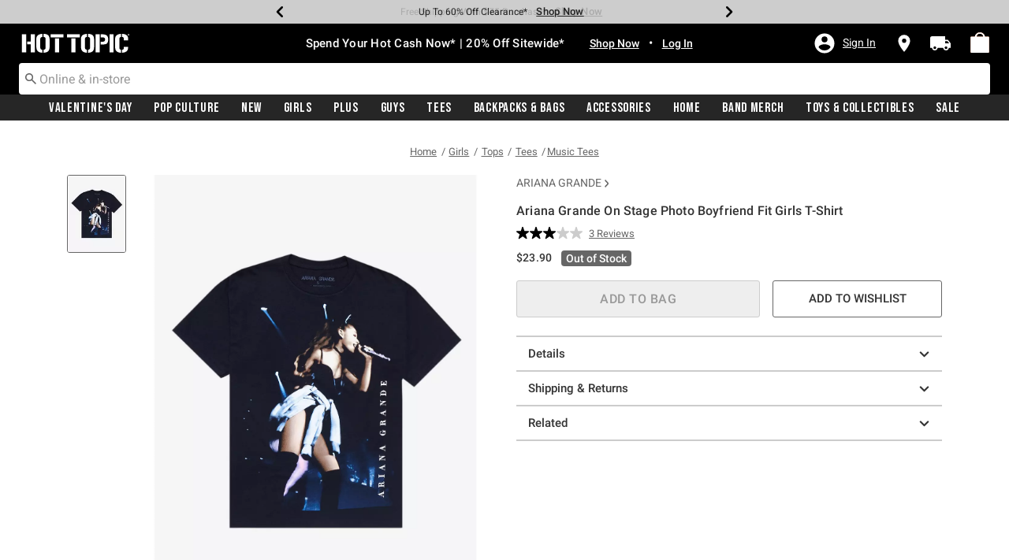

--- FILE ---
content_type: text/html;charset=UTF-8
request_url: https://www.hottopic.com/product/ariana-grande-on-stage-photo-boyfriend-fit-girls-t-shirt/20103062.html
body_size: 82617
content:
    


    



    



    



    


    


<!DOCTYPE html>
<html lang="">
<head>
<!--[if gt IE 9]><!-->
<script>//common/scripts.isml</script>
<script defer type="text/javascript" src="/on/demandware.static/Sites-hottopic-Site/-/default/v1768983314960/js/main.js"></script>

    
        <script defer type="text/javascript" src="/on/demandware.static/Sites-hottopic-Site/-/default/v1768983314960/js/productDetail.js"
            
            >
        </script>
    

    
        <script defer type="text/javascript" src="//apps.bazaarvoice.com/deployments/hottopic/pdp/production/en_US/bv.js"
            
            >
        </script>
    

    
        <script defer type="text/javascript" src="/on/demandware.static/Sites-hottopic-Site/-/default/v1768983314960/js/pdpSummary.js"
            
            >
        </script>
    

<script type="text/javascript">
    window.gCaptchaCallBackcaptchaContactUsEnabled = function () {
        var key = document.querySelector('.captchaKey').value;
        var contactUsCaptcha = document.querySelector('#captchaContactUsEnabled');
        if (contactUsCaptcha) {
            var widgetContactUs = window.grecaptcha.render('captchaContactUsEnabled', {
                sitekey: key,
                theme: 'light'
            });
            window.widgetContactUs = widgetContactUs;
        }
    };
    window.gCaptchaCallBackcaptchaEmailSignupFooterEnabled = function () {
        var key = document.querySelector('.captchaKey').value;
        var footerCaptcha = document.querySelector('#captchaEmailSignupFooterEnabled');
        if (footerCaptcha) {
            var widgetFooter = window.grecaptcha.render('captchaEmailSignupFooterEnabled', {
                sitekey: key,
                theme: 'light'
            });
            window.widgetFooter = widgetFooter;
        }
    };
    window.gCaptchaCallBackcaptchaEmailSignupPopupEnabled = function () {
        var key = document.querySelector('.captchaKey').value;
        var popupCaptcha = document.querySelector('#captchaEmailSignupPopupEnabled');
        if (popupCaptcha) {
            var widgetPopup = window.grecaptcha.render('captchaEmailSignupPopupEnabled', {
                sitekey: key,
                theme: 'light'
            });
            window.widgetPopup = widgetPopup;
        }
    };
    window.gCaptchaCallBackcaptchaResetPwdFormEnabled = function () {
        var key = document.querySelector('.captchaKey').value;
        var resetPasswordFormCaptcha = document.querySelector('#captchaResetPwdFormEnabled');
        if (resetPasswordFormCaptcha) {
            var widgetResetPwdFormCaptcha = window.grecaptcha.render('captchaResetPwdFormEnabled', {
                sitekey: key,
                theme: 'light'
            });
            window.widgetResetPasswordFormCaptcha = widgetResetPwdFormCaptcha;
        }
    };
    window.gCaptchaCallBackcaptchaReqResetPwdEnabled = function () {
        var key = document.querySelector('.captchaKey').value;
        var resetPasswordCaptcha = document.querySelector('#captchaReqResetPwdEnabled');
        if (resetPasswordCaptcha) {
            var widgetResetCaptcha = window.grecaptcha.render('captchaReqResetPwdEnabled', {
                sitekey: key,
                theme: 'light'
            });
            window.widgetResetCaptcha = widgetResetCaptcha;
        }
    };
    window.gCaptchaCallBackcaptchaOrderStatusEnabled = function () {
        var key = document.querySelector('.captchaKey').value;
        var orderStatusCaptcha = document.querySelector('#captchaOrderStatusEnabled');
        if (orderStatusCaptcha) {
            var widgetOrderStatus = window.grecaptcha.render('captchaOrderStatusEnabled', {
                sitekey: key,
                theme: 'light'
            });
            window.widgetOrderStatus = widgetOrderStatus;
        }
    };
    window.gCaptchaCallBackgcaptchaGiftCardEnabled = function () {
        var key = document.querySelector('.captchaKey').value;
        var orderStatusCaptcha = document.querySelector('#captchaGiftCardEnabled');
        if (orderStatusCaptcha) {
            var widgetGiftCard = window.grecaptcha.render('captchaGiftCardEnabled', {
                sitekey: key,
                theme: 'light'
            });
            window.widgetGiftCard = widgetGiftCard;
        }
    };
    window.gCaptchaCallBackcaptchaLoginEnabled = function () {
    };
    window.gCaptchaCallBackcaptchaGCRedeemEnabled = function () {
    };
</script>








<!--<![endif]-->
<meta charset=UTF-8>

<meta http-equiv="x-ua-compatible" content="ie=edge">

<meta name="viewport" content="width=device-width, initial-scale=1">





    
        
        
            
        
            
        
            
        
            
        
            
        
            
        
            
        
            
        
            
        
            
        
            
        
        
            <title>Ariana Grande On Stage Photo Boyfriend Fit Girls T-Shirt | Hot Topic</title>
        
    




    <!-- OneTrust Cookies Consent Notice start for hottopic.com -->

<script src="https://cdn.cookielaw.org/scripttemplates/otSDKStub.js"  type="text/javascript" charset="UTF-8" data-domain-script="a1b5e51a-76ee-47a1-8264-6aa9e5fd3a0b" ></script>
<script type="text/javascript">
function OptanonWrapper() { }
</script>
<!-- OneTrust Cookies Consent Notice end for hottopic.com -->
<script type="text/javascript">
    window.setTimeout(function() {
        if(document.getElementsByClassName("save-preference-btn-handler").length > 0) {
            console.log('OTPC Extension Loaded');
            var otSaveBtn = document.getElementsByClassName("save-preference-btn-handler")[0];
            var otRejectBtn = document.getElementsByClassName("ot-pc-refuse-all-handler")[0];
            if(otSaveBtn){
                otSaveBtn.addEventListener('click', function() {
                    setTimeout(function() {
                        window.location.reload();
                    }, 1000); //quick timeout so that the consent receipt can be sent and the cookie can be updated
                });
            }
            if(otRejectBtn){
                otRejectBtn.addEventListener('click', function() {
                    setTimeout(function() {
                        window.location.reload();
                    }, 1000); //quick timeout so that the consent receipt can be sent and the cookie can be updated
                });
            }
        }
    }, 6500);
</script>






    <script type="module" src="https://pub.loudcrowd.com/embed.js"></script>
<script>
function initLoudCrowd() {
  window.loudcrowd.init("aW50ZWdyYXRpb246OTM4");
};
if (window.loudcrowd) {
  initLoudCrowd();
} else {
  document.addEventListener("loudcrowd-global-loaded", initLoudCrowd);
}
</script>







    
        <meta property="og:image" content="https://cdn.media.amplience.net/s/hottopic/20103062_hi?h=630">
    

    

    


    
        <meta property="og:type" content="product">
    

    

    


    
        <meta name="twitter:card" content="summary_large_image">
    

    

    


    
        <meta name="twitter:title" content="Ariana Grande On Stage Photo Boyfriend Fit Girls T-Shirt | Hot Topic">
    

    

    


    
        <meta property="og:site_name" content="Hot Topic">
    

    

    


    
        <meta property="og:title" content="Ariana Grande On Stage Photo Boyfriend Fit Girls T-Shirt | Hot Topic">
    

    

    


    
        <meta name="twitter:image" content="https://cdn.media.amplience.net/s/hottopic/20103062_hi?h=512">
    

    

    


    
        <meta name="twitter:site" content="@Hot Topic">
    

    

    


    
        <meta name="twitter:description" content="Ariana Grande&#39;s voice is unmatched -- even live. This tee shows a photo of the artist on stage, with her name down the side. Please note: Style runs large, size down for a tighter fit.">
    

    

    


    
        <meta name="robots" content="index, follow">
    

    

    


    
        <meta property="og:url" content="https://www.hottopic.com/product/ariana-grande-on-stage-photo-boyfriend-fit-girls-t-shirt/20103062.html">
    

    

    




    
    
    <meta name="description" content="Ariana Grande's voice is unmatched -- even live. This tee shows a photo of the artist on stage, with her name down the side. Please note: Style runs large, size down for a tighter fit."/>



    <meta name="keywords" content="Commerce Cloud Storefront Reference Architecture"/>


<link rel="icon" type="image/svg+xml" href="/on/demandware.static/Sites-hottopic-Site/-/default/v1768983314960/images/favicons/ht-favicon.svg" />

<link rel="alternate icon" href="https://www.hottopic.com/favicon.ico" />

<link rel="stylesheet" href="/on/demandware.static/Sites-hottopic-Site/-/default/v1768983314960/css/global.css" />

    <link rel="stylesheet" href="/on/demandware.static/Sites-hottopic-Site/-/default/v1768983314960/css/product/detail.css"  />



    <meta name="google-site-verification" content="Tpmoe9aZzkgXpglZJuwSOTTlxFimJPbjM0rbeW5a5xs" />










<link rel="canonical" href="https://www.hottopic.com/product/ariana-grande-on-stage-photo-boyfriend-fit-girls-t-shirt/20103062.html"/>

<script type="text/javascript">//<!--
/* <![CDATA[ (head-active_data.js) */
var dw = (window.dw || {});
dw.ac = {
    _analytics: null,
    _events: [],
    _category: "",
    _searchData: "",
    _anact: "",
    _anact_nohit_tag: "",
    _analytics_enabled: "true",
    _timeZone: "US/Pacific",
    _capture: function(configs) {
        if (Object.prototype.toString.call(configs) === "[object Array]") {
            configs.forEach(captureObject);
            return;
        }
        dw.ac._events.push(configs);
    },
	capture: function() { 
		dw.ac._capture(arguments);
		// send to CQ as well:
		if (window.CQuotient) {
			window.CQuotient.trackEventsFromAC(arguments);
		}
	},
    EV_PRD_SEARCHHIT: "searchhit",
    EV_PRD_DETAIL: "detail",
    EV_PRD_RECOMMENDATION: "recommendation",
    EV_PRD_SETPRODUCT: "setproduct",
    applyContext: function(context) {
        if (typeof context === "object" && context.hasOwnProperty("category")) {
        	dw.ac._category = context.category;
        }
        if (typeof context === "object" && context.hasOwnProperty("searchData")) {
        	dw.ac._searchData = context.searchData;
        }
    },
    setDWAnalytics: function(analytics) {
        dw.ac._analytics = analytics;
    },
    eventsIsEmpty: function() {
        return 0 == dw.ac._events.length;
    }
};
/* ]]> */
// -->
</script>
<script type="text/javascript">//<!--
/* <![CDATA[ (head-cquotient.js) */
var CQuotient = window.CQuotient = {};
CQuotient.clientId = 'aavt-hottopic';
CQuotient.realm = 'AAVT';
CQuotient.siteId = 'hottopic';
CQuotient.instanceType = 'prd';
CQuotient.locale = 'default';
CQuotient.fbPixelId = '__UNKNOWN__';
CQuotient.activities = [];
CQuotient.cqcid='';
CQuotient.cquid='';
CQuotient.cqeid='';
CQuotient.cqlid='';
CQuotient.apiHost='api.cquotient.com';
/* Turn this on to test against Staging Einstein */
/* CQuotient.useTest= true; */
CQuotient.useTest = ('true' === 'false');
CQuotient.initFromCookies = function () {
	var ca = document.cookie.split(';');
	for(var i=0;i < ca.length;i++) {
	  var c = ca[i];
	  while (c.charAt(0)==' ') c = c.substring(1,c.length);
	  if (c.indexOf('cqcid=') == 0) {
		CQuotient.cqcid=c.substring('cqcid='.length,c.length);
	  } else if (c.indexOf('cquid=') == 0) {
		  var value = c.substring('cquid='.length,c.length);
		  if (value) {
		  	var split_value = value.split("|", 3);
		  	if (split_value.length > 0) {
			  CQuotient.cquid=split_value[0];
		  	}
		  	if (split_value.length > 1) {
			  CQuotient.cqeid=split_value[1];
		  	}
		  	if (split_value.length > 2) {
			  CQuotient.cqlid=split_value[2];
		  	}
		  }
	  }
	}
}
CQuotient.getCQCookieId = function () {
	if(window.CQuotient.cqcid == '')
		window.CQuotient.initFromCookies();
	return window.CQuotient.cqcid;
};
CQuotient.getCQUserId = function () {
	if(window.CQuotient.cquid == '')
		window.CQuotient.initFromCookies();
	return window.CQuotient.cquid;
};
CQuotient.getCQHashedEmail = function () {
	if(window.CQuotient.cqeid == '')
		window.CQuotient.initFromCookies();
	return window.CQuotient.cqeid;
};
CQuotient.getCQHashedLogin = function () {
	if(window.CQuotient.cqlid == '')
		window.CQuotient.initFromCookies();
	return window.CQuotient.cqlid;
};
CQuotient.trackEventsFromAC = function (/* Object or Array */ events) {
try {
	if (Object.prototype.toString.call(events) === "[object Array]") {
		events.forEach(_trackASingleCQEvent);
	} else {
		CQuotient._trackASingleCQEvent(events);
	}
} catch(err) {}
};
CQuotient._trackASingleCQEvent = function ( /* Object */ event) {
	if (event && event.id) {
		if (event.type === dw.ac.EV_PRD_DETAIL) {
			CQuotient.trackViewProduct( {id:'', alt_id: event.id, type: 'raw_sku'} );
		} // not handling the other dw.ac.* events currently
	}
};
CQuotient.trackViewProduct = function(/* Object */ cqParamData){
	var cq_params = {};
	cq_params.cookieId = CQuotient.getCQCookieId();
	cq_params.userId = CQuotient.getCQUserId();
	cq_params.emailId = CQuotient.getCQHashedEmail();
	cq_params.loginId = CQuotient.getCQHashedLogin();
	cq_params.product = cqParamData.product;
	cq_params.realm = cqParamData.realm;
	cq_params.siteId = cqParamData.siteId;
	cq_params.instanceType = cqParamData.instanceType;
	cq_params.locale = CQuotient.locale;
	
	if(CQuotient.sendActivity) {
		CQuotient.sendActivity(CQuotient.clientId, 'viewProduct', cq_params);
	} else {
		CQuotient.activities.push({activityType: 'viewProduct', parameters: cq_params});
	}
};
/* ]]> */
// -->
</script>
<!-- Demandware Apple Pay -->

<style type="text/css">ISAPPLEPAY{display:inline}.dw-apple-pay-button,.dw-apple-pay-button:hover,.dw-apple-pay-button:active{background-color:black;background-image:-webkit-named-image(apple-pay-logo-white);background-position:50% 50%;background-repeat:no-repeat;background-size:75% 60%;border-radius:5px;border:1px solid black;box-sizing:border-box;margin:5px auto;min-height:30px;min-width:100px;padding:0}
.dw-apple-pay-button:after{content:'Apple Pay';visibility:hidden}.dw-apple-pay-button.dw-apple-pay-logo-white{background-color:white;border-color:white;background-image:-webkit-named-image(apple-pay-logo-black);color:black}.dw-apple-pay-button.dw-apple-pay-logo-white.dw-apple-pay-border{border-color:black}</style>


    <script type="application/ld+json">
        [{"@context":"http://schema.org/","@type":"ProductGroup","@id":"https://www.hottopic.com/product/ariana-grande-on-stage-photo-boyfriend-fit-girls-t-shirt/20103062.html","name":"Ariana Grande On Stage Photo Boyfriend Fit Girls T-Shirt","description":"Ariana Grande On Stage Photo Boyfriend Fit Girls T-Shirt","url":"https://www.hottopic.com/product/ariana-grande-on-stage-photo-boyfriend-fit-girls-t-shirt/20103062.html","productGroupID":"20103062","image":"https://cdn.media.amplience.net/s/hottopic/20103062_hi","variesBy":["https://schema.org/color","https://schema.org/size"],"hasVariant":[{"@type":"Product","sku":"20103063","name":"Ariana Grande On Stage Photo Boyfriend Fit Girls T-Shirt","description":"Ariana Grande On Stage Photo Boyfriend Fit Girls T-Shirt","image":"https://cdn.media.amplience.net/s/hottopic/20103062_hi","color":"BLACK","size":"XS","offers":{"url":"https://www.hottopic.com/product/ariana-grande-on-stage-photo-boyfriend-fit-girls-t-shirt/20103063.html","@type":"Offer","priceCurrency":"USD","price":23.9,"availability":"http://schema.org/OutOfStock"}},{"@type":"Product","sku":"20103064","name":"Ariana Grande On Stage Photo Boyfriend Fit Girls T-Shirt","description":"Ariana Grande On Stage Photo Boyfriend Fit Girls T-Shirt","image":"https://cdn.media.amplience.net/s/hottopic/20103062_hi","color":"BLACK","size":"SM","offers":{"url":"https://www.hottopic.com/product/ariana-grande-on-stage-photo-boyfriend-fit-girls-t-shirt/20103064.html","@type":"Offer","priceCurrency":"USD","price":23.9,"availability":"http://schema.org/OutOfStock"}},{"@type":"Product","sku":"20103065","name":"Ariana Grande On Stage Photo Boyfriend Fit Girls T-Shirt","description":"Ariana Grande On Stage Photo Boyfriend Fit Girls T-Shirt","image":"https://cdn.media.amplience.net/s/hottopic/20103062_hi","color":"BLACK","size":"MD","offers":{"url":"https://www.hottopic.com/product/ariana-grande-on-stage-photo-boyfriend-fit-girls-t-shirt/20103065.html","@type":"Offer","priceCurrency":"USD","price":23.9,"availability":"http://schema.org/OutOfStock"}},{"@type":"Product","sku":"20103066","name":"Ariana Grande On Stage Photo Boyfriend Fit Girls T-Shirt","description":"Ariana Grande On Stage Photo Boyfriend Fit Girls T-Shirt","image":"https://cdn.media.amplience.net/s/hottopic/20103062_hi","color":"BLACK","size":"LG","offers":{"url":"https://www.hottopic.com/product/ariana-grande-on-stage-photo-boyfriend-fit-girls-t-shirt/20103066.html","@type":"Offer","priceCurrency":"USD","price":23.9,"availability":"http://schema.org/OutOfStock"}},{"@type":"Product","sku":"20103067","name":"Ariana Grande On Stage Photo Boyfriend Fit Girls T-Shirt","description":"Ariana Grande On Stage Photo Boyfriend Fit Girls T-Shirt","image":"https://cdn.media.amplience.net/s/hottopic/20103062_hi","color":"BLACK","size":"XL","offers":{"url":"https://www.hottopic.com/product/ariana-grande-on-stage-photo-boyfriend-fit-girls-t-shirt/20103067.html","@type":"Offer","priceCurrency":"USD","price":23.9,"availability":"http://schema.org/OutOfStock"}},{"@type":"Product","sku":"20103069","name":"Ariana Grande On Stage Photo Boyfriend Fit Girls T-Shirt","description":"Ariana Grande On Stage Photo Boyfriend Fit Girls T-Shirt","image":"https://cdn.media.amplience.net/s/hottopic/20103062_hi","color":"BLACK","size":"2X","offers":{"url":"https://www.hottopic.com/product/ariana-grande-on-stage-photo-boyfriend-fit-girls-t-shirt/20103069.html","@type":"Offer","priceCurrency":"USD","price":25.9,"availability":"http://schema.org/OutOfStock"}},{"@type":"Product","sku":"20103071","name":"Ariana Grande On Stage Photo Boyfriend Fit Girls T-Shirt","description":"Ariana Grande On Stage Photo Boyfriend Fit Girls T-Shirt","image":"https://cdn.media.amplience.net/s/hottopic/20103062_hi","color":"BLACK","size":"3X","offers":{"url":"https://www.hottopic.com/product/ariana-grande-on-stage-photo-boyfriend-fit-girls-t-shirt/20103071.html","@type":"Offer","priceCurrency":"USD","price":27.9,"availability":"http://schema.org/OutOfStock"}}]}, {"@context":"http://schema.org/","@type":"BreadcrumbList","itemListElement":[{"@type":"ListItem","position":1,"name":"Home","item":"https://www.hottopic.com"},{"@type":"ListItem","position":2,"name":"Girls","item":"https://www.hottopic.com/girls/"},{"@type":"ListItem","position":3,"name":"Tops","item":"https://www.hottopic.com/girls/tops/"},{"@type":"ListItem","position":4,"name":"Tees","item":"https://www.hottopic.com/girls/tops/tees/"},{"@type":"ListItem","position":5,"name":"Music Tees ","item":"https://www.hottopic.com/girls/tops/tees/music-tees-/"}]}]
    </script>


</head>
<body>

<div class="page" data-action="Product-Show" data-querystring="pid=20103062" >
<div class="dark-body"></div>



<header class="header header-wrapper search-main-home-head">
    <input type="hidden" name="captchaKey" class="captchaKey" value="6LdasBsTAAAAAJ2ZY_Z60WzgpRRgZVKXnqoad77Y">
    <a href="#maincontent" class="skip" aria-label="Skip to main content">Skip to main content</a>
<a href="#footercontent" class="skip" aria-label="Skip to footer content">Skip to footer content</a>

    <nav class="headerMain-nav">
        <div class="header-top__wrapper js-header">

                <div class="header_topcontainer no-gutters justify-content-between">

                    
                    <div id="header-eyebrow" class="header-top__eyebrow d-flex col-12 justify-content-center align-items-center mt-0 px-0 ">
                        <div class="header-top__eyebrow-desktop">
                            
	 


	

<div class="html-slot-container toggleExpandContent">


<style>
	/* eyebrow banner background color setup here */
	.eyebrow-banner-background {
	   background: #CDCDCD;
	}

	/* eyebrow banner arrow(Carats) color setup here */
	.header-top__eyebrow-desktop .carousel-eyebrow .slick-arrow svg {
	   fill: #000000;
	}

	/* eyebrow banner text color setup here */
	.header-top__eyebrow-desktop .header-eyebrow-message .carousel-eyebrow-item p {
	   color: #000000;
        font-size:12px;
	}

	/* eyebrow banner link(shop now) color setup here */
	div.header-top__eyebrow-desktop .header-eyebrow-message .carousel-eyebrow-item a {
	   color: #000000;
       font-weight: bold;
       font-size: 13px;
	}
	
	.header-top__eyebrow-desktop .header-eyebrow-message p {
		display: block;
		white-space: nowrap;
		overflow: hidden;
		text-overflow: ellipsis;
		font-size: 12px;
		font-weight: 400;
		line-height: 16px;
		text-transform: capitalize;
        font-family: 'Roboto' , sans-serif;
        letter-spacing: normal;
	}

	.header-top__eyebrow-desktop .carousel-eyebrow-item {
		transition: transform 2.6s ease-in-out;
	}

	.header-eyebrow-message .carousel-eyebrow {
		width: 100%;
		margin: 0 auto;
		max-width: 600px;

		@media (max-width: 767px) {
			width: 100%;
			max-width: 100%;
		}
	}
	.header-top__eyebrow-desktop .header-eyebrow-message .carousel-eyebrow-item  a {
		color:#000000;
        font-size:12px;
        font-weight:normal;
        letter-spacing: 0.3px;
	}

	.header-eyebrow-message {
		background: #CDCDCD;
		color: #000000;
	}

	.header-eyebrow-message .carousel-eyebrow-item p {
		color: #000000;
	}

        .carousel-eyebrow-inner{
          display: flex;
          align-items: center;
        }
        .header-eyebrow-message .slick-arrow {
		font-size: 30px;
        line-height: 0;
		cursor: pointer;
				background: transparent;
				border:0;												  
                @media (max-width: 767px) {
                      padding-left: 10px;
                      padding-right: 10px;
                }
	} 

</style>

<div class="header-eyebrow-message eyebrow-theme-default" style="background-color:#CDCDCD">
	<div id="eyebrow-banner eyebrow" class="carousel-eyebrow slide" data-ride="carousel-eyebrow" data-interval="3000">
		<div class="carousel-eyebrow-inner " role="toolbar">
			<div class="carousel-eyebrow-item link-text text-center px-4 py-2">
				<p class="text-center mb-0">
					Up To 50% Off Loungefly & More*<span></span>
					<span>
					<a class="text--reg px-2" aria-label="Backpacks & Bags" href="/sale/up-to-50-off-bags-and-backpacks/?cm_sp=Homepage-_-Eyebrow-_-UpTo50OffLoungeflyAndMore" title="Shop Now"
					alt="Shop Now">
					Shop Now</a></span>
				</p>
            </div>
			<div class="carousel-eyebrow-item link-text text-center px-4 py-2">
				<p class="text-center mb-0">
					Up To 60% Off Clearance*<span></span>
					<span>
					<a class="text--reg px-2" aria-label="Clearance" href="/sale/shop-all-clearance/?cm_sp=Homepage-_-Eyebrow-_-UpTo60OffClearance" title="Shop Now"
					alt="Shop Now">
					Shop Now</a></span>
				</p>
            </div>
			<div class="carousel-eyebrow-item link-text text-center px-4 py-2">
				<p class="text-center mb-0">
				Free Shipping With $75 Purchase*<span></span>
				<span>
				<a class="text--reg px-2" aria-label="Free Shipping With $75 Purchase*" href="/new/?cm_sp=Homepage-_-Eyebrow-_-Shipping" title="Shop Now"
				alt="Shop Now">
				Shop Now</a></span>
				</p>
			</div>
			<div class="carousel-eyebrow-item link-text text-center px-4 py-2">
				<p class="text-center mb-0">
				Free Pickup In-Store*<span></span>
				<span>
				<a class="text--reg px-2" aria-label="BOPIS" href="/new/?cm_sp=Homepage-_-Eyebrow-_-BOPIS" title="Shop Now"
				alt="Shop Now">
				Shop Now</a></span>
				</p>
			</div>
		</div>
	</div>
</div>


</div> 
	
                        </div>
                        <div class="header-top__eyebrow-mobile">
                            
	 


	

<div class="html-slot-container toggleExpandContent">


<style>
	/* eyebrow banner background color setup here */
	@media (max-width: 992px) {
		.eyebrow-banner-background {
			background: #CDCDCD;
		}
		/* eyebrow banner arrow(Carats) color setup here */
		.header-top__eyebrow-mobile .eyebrow-banner-background .slick-arrow svg {
			fill: #000000 !important;
		}
		/* eyebrow banner text color setup here */
		.header-top__eyebrow-mobile .eyebrow-banner-background .carousel-eyebrow-item p {
			color: #000000;
		}
		/* eyebrow banner link(shop now) color setup here */
		.header-top__eyebrow-mobile .eyebrow-banner-background.header-eyebrow-message a {
			color: #000000;
		}
		.header-top__eyebrow-mobile .header-eyebrow-message p {
			display: block;
			white-space: nowrap;
			overflow: hidden;
			text-overflow: ellipsis;
			font-size: 11px;
			font-weight: 400;
			line-height: 16px;
			font-family: 'Roboto' , sans-serif;
		}
		.header-top__eyebrow-mobile .carousel-eyebrow-item {
			transition: transform 2.6s ease-in-out;
		}
		.header-eyebrow-message .carousel-eyebrow {
			width: 100%;
			margin: 0 auto;
			max-width: 600px;
		}
		.header-top__eyebrow-mobile .header-eyebrow-message .carousel-eyebrow-item a {
			color:#000000;
			font-family: 'Roboto', sans-serif;
			font-size: 12px;
			font-weight: bold;
		}
		.header-eyebrow-message {
			background: #CDCDCD;
			color: #000000;
		}
		.header-eyebrow-message .carousel-eyebrow-item p {
			color: #000000;
		}
		.carousel-eyebrow-inner{
			display: flex;
			align-items: center;
		}
		.header-eyebrow-message .slick-arrow {
			font-size: 30px;
			line-height: 0;
			cursor: pointer;
			background: transparent;
			border: 0;						  
		}
	}
		@media (max-width: 767px) {
			.header-eyebrow-message .slick-arrow {
			font-size: 30px;
			line-height: 0;
			cursor: pointer;
			padding-left: 10px;
			padding-right: 10px;
			}
	
			.header-eyebrow-message .carousel-eyebrow {
				width: 100%;
				max-width: 100%;
		  }
	  }
	  </style>
	  
	  <div class="header-eyebrow-message eyebrow-theme-default eyebrow-banner-background d-lg-none">
	  <div id="eyebrow-banner eyebrow" class="carousel-eyebrow slide" data-ride="carousel-eyebrow" data-interval="3000">
	  <div class="carousel-eyebrow-inner " role="toolbar">
		<div class="carousel-eyebrow-item link-text text-center px-4 py-2">
		<p class="text-center mb-0">
			Up To 50% Off Loungefly & More*<span></span>
	  <span>
	  <a class="text--reg px-2" aria-label="Backpacks & Bags" href="/sale/up-to-50-off-bags-and-backpacks/?cm_sp=Homepage-_-Eyebrow-_-UpTo50OffBackpacksAndBags" title="Shop Now"
	  alt="Shop Now">
	  Shop Now</a></span>
	</p>
  </div>
		<div class="carousel-eyebrow-item link-text text-center px-4 py-2">
		<p class="text-center mb-0">
			Up To 60% Off Clearance*<span></span>
	  <span>
	  <a class="text--reg px-2" aria-label="Clearance" href="/sale/shop-all-clearance/?cm_sp=Homepage-_-Eyebrow-_-UpTo60OffClearance" title="Shop Now"
	  alt="Shop Now">
	  Shop Now</a></span>
	</p>
  </div>
  <div class="carousel-eyebrow-item link-text text-center px-4 py-2">
			<p class="text-center mb-0">
			  Free Shipping Over $75*<span></span>
		  <span>
		  <a class="text--reg px-2" aria-label="Free Shipping Over $75" href="/new/?cm_sp=Homepage-_-Eyebrow-_-Shipping" title="Shop Now"
		  alt="Shop Now">
		  Shop Now</a></span>
		</p>
		</div>
  <div class="carousel-eyebrow-item link-text text-center px-4 py-2">
			<p class="text-center mb-0">
			  Free Pickup In-Store*<span></span>
		  <span>
		  <a class="text--reg px-2" aria-label="BOPIS" href="/new/?cm_sp=Homepage-_-Eyebrow-_-BOPIS" title="Shop Now"
		  alt="Shop Now">
		  Shop Now</a></span>
		</p>
		</div>
	  </div>
	  </div>
	  </div>


</div> 
	
                        </div>
                    </div>

                    <div class="navbar-menu-logo-cart d-flex justify-content-center w-100 px-2 px-md-3 px-lg-0  py-md-1 py-lg-0">
                        <div class="navbar-toggler mobile-nav d-lg-none  py-md-2 mt-md-0 col-1 mobile-middle--flex-1 mr-auto" role="button" tabindex="0" type="button" aria-label="Toggle navigation">
                        
                            
                                <div class="mobile-nav__icon-wrapper d-flex justify-content-start pl-2">
                                <input id="navi-toggle" type="checkbox" class="js-mobile-nav-toggle mobile-nav__checkbox push-menu__checkbox">
                                <label for="navi-toggle" class="mobile-nav__button m-0 p-0">
                                    <span></span>
                                    <span></span>
                                    <span></span>
                                    <span></span>
                                </label>
                            </div>
                                                        
                            
                        </div>
                        <div class="header-container-max js_header-container-max">
                            <div class="primary-logo d-flex  align-items-center col-lg-4 justify-content-lg-start pl-lg-4 pl-1 py-md-0 py-2 mb-lg-0 mb-1">
                                <a class="logo-home py-lg-2 pt-1" href="/hpredirect" >
<span class="sr-only">Redirect to Hot Topic Home Page</span>
    <picture class="logo-picture">
            <img class="hidden-md-down" src="/on/demandware.static/Sites-hottopic-Site/-/default/v1768983314960/images/hottopic_logo_white.svg" alt="Hot Topic Logo"/>
            <source media="(min-width: 768px)" srcset="/on/demandware.static/Sites-hottopic-Site/-/default/v1768983314960/images/hottopic_logo_white.svg" alt="Hot Topic Logo"/>
            <img class="d-lg-none" src="/on/demandware.static/Sites-hottopic-Site/-/default/v1768983314960/images/hottopic_logo_white.svg" alt="Hot Topic Logo"/>
    </picture>
</a>
<a class="logo-home-minified py-lg-2 pt-1" href="/hpredirect" style="display: none;">
    <picture class="logo-picture-minified">            
            <img class="d-lg-none d-md-none" src="/on/demandware.static/Sites-hottopic-Site/-/default/v1768983314960/images/HT-logo-minified.svg" alt="Hot Topic Logo"/>
            <img class="d-none d-md-block d-lg-none logo-tablet" src="/on/demandware.static/Sites-hottopic-Site/-/default/v1768983314960/images/hottopic_logo_white.svg" alt="Hot Topic Logo" style="width: 144px; height: 24px;"/>
    </picture>
</a>
                            </div>

                            <div class="d-none d-lg-block w-100 col-xl-6 col-lg-6">
                                



<div class="header-bottom header-bottom-desktop w-100 p-0 mx-0 position-relative" role="banner">
    <div class="header-bottom__banner d-flex justify-content-center position-relative">
        <div class="w-100 content desktop d-lg-block d-none">
            
	 


	

<div class="html-slot-container toggleExpandContent">


<div class="html-slot-container">
	<!-- Countdown Timer Non Black Background Non White Text -->
	<!--CountDown Timer Black Background / White Text-->
	<style type="text/css">
	  #clockdiv {
		background-color: #000 ;
		border: none;
	  }
  
  @media (min-width: 992px) {
	.header-wrapper div#clockdiv {
		height: auto;
	}
  }
	  #clockdiv p,
	  #clockdiv p,
	  #clockdiv  {
		  color: #fff;
		font-family:roboto, serif;
	  }
   
	  #clockdiv .promo-msg {
		font-size: 15px;
		font-weight: bold;
		font-family:roboto;
	  }
  
	  #clockdiv .details a {
		font-size: 14px;
		font-weight: bold;
		text-decoration: underline;
		font-family:roboto;
	  }
  
	  #clockdiv .promo-msg a:hover {
		text-decoration: none!important;
	  }
  
	  #clockdiv .time .hours,
	  #clockdiv .time .minutes,
	  #clockdiv .time .seconds,
	  #clockdiv .colon p {
		font-size: 24px;
		color: #fff;
	   font-weight:bold;
	  }
  
	  #clockdiv .time .timeLabel {
		font-size: 12px;
		color: #fff;
	  }
  
	  @media only screen and (max-width: 991px) {
		#clockdiv {
		background-color: #000;
	  }
  
		#clockdiv .promo-msg {
		  font-size: 14px;
		  font-weight: bold;
		  text-decoration: none;
		}
  
		#clockdiv .promo-msg a {
		  font-size: 13px;
		  font-weight: normal;
		  text-decoration: underline;
		}
   
		#clockdiv .promo-msg a:hover {
		  text-decoration: none!important;
		}
	  }
	</style>
	<!--DESKTOP-->
	<div class="container-fluid px-0 d-flex justify-content-center" id="clockdiv">
	  <div class="row justify-content-center align-items-center py-md-2 py-lg-0 py-1">
	  <div id="htPromoMessage" style="display: flex; align-items: center; justify-content: center;"> <!--Added div with ID="htPromoMessage"-->
		<div class="col-lg-auto col-xl-auto mb-lg-0 py-lg-2 pt-1">
		  <p class="mb-0 text-center promo-msg" style="font-weight: bold;">
         <span aria-hidden="true"></span><span class="visually-hidden"></span> Spend Your Hot Cash Now* | 20% Off Sitewide*
		  </p>
		</div>
  
		<div class="col-auto row clocktime" id="timerdiv" tabindex="1"> <!--Added tabindex="1"-->
		  <div class="col-auto time px-1">
			<p class="hours mb-0 text-center font-weight-bold" style="line-height:30px;">20</p>  
		  </div>
  
		  <div class="col-auto colon px-0 mx-0">
			<p class="mb-0 semicolon" style="line-height:30px;">:</p>
		  </div>
  
		  <div class="col-auto time px-1">
			<p class="minutes mb-0 text-center font-weight-bold" style="line-height:30px;">06</p>  
		  </div>
  
		  <div class="col-auto colon px-0 mx-0">
			<p class="mb-0 semicolon" style="line-height:30px;">:</p>
		  </div>
  
		  <div class="col-auto time px-1">
			<p class="seconds mb-0 text-center font-weight-bold" style="line-height:30px;">23</p>		   
		  </div>
		</div>
		</div> <!--closed div-->
	<div class="details d-lg-block px-lg-2">
		<!--Added aria-labelledby="htPromoMessage" to a tag-->
        <a class="px-2" aria-labelledby="htPromoMessage" href="/new/?cm_sp=Homepage-_-GlobalBanner-_-HotCash" style="color: #fff; " title="Shop Now">Shop Now</a> •
		<a class="px-2" aria-labelledby="htPromoMessage" href="/login/?cm_sp=Homepage-_-GlobalBanner-_-LogIn" style="color: #fff; " title="Log In">Log In</a> 
  </div>
	  </div>
	</div>
	<!--End CountDown--><!--START DESKTOP COUNTDOWN SCRIPT--><!--START DESKTOP COUNTDOWN SCRIPT-->
	<script>
	  var runTimer;
	  var deadline = "January 19 2026 23:59:59 UTC-0800";
  
	  var countdownTimer = function (callback) {
		var t = Date.parse(deadline) - Date.parse(new Date());
		var seconds = Math.floor((t / 1000) % 60);
		var minutes = Math.floor((t / 1000 / 60) % 60);
		var hours = Math.floor(t / (1000 * 60 * 60));
  
		var clock = document.getElementById("clockdiv");
		var hoursSpan = clock.querySelector(".hours");
		var minutesSpan = clock.querySelector(".minutes");
		var secondsSpan = clock.querySelector(".seconds");
  
		hoursSpan.innerHTML = ("0" + hours).slice(-2);
		minutesSpan.innerHTML = ("0" + minutes).slice(-2);
		secondsSpan.innerHTML = ("0" + seconds).slice(-2);
  
		if (t <= 0) {
		  document.getElementById("timerdiv").style.display = "none";
		} else {
		  runTimer = requestAnimationFrame(countdownTimer);
		}
	  };
  
	  // request animation frame on render
	  runTimer = requestAnimationFrame(countdownTimer);
	</script>
  </div>


</div> 
	
        </div>
        
    </div>
</div>
                            </div>
                            <a href="#" class="d-flex d-lg-none ma-login ma-login__mobile" id="myaccount" aria-haspopup="true" data-toggle="modal" data-target="#accountModal" role="button" aria-label="My Account" title="My Account">
                                <div class="user-badge__mobile user-badge"></div>
                            </a>
                            <div class="header-top__desktop-right d-flex justify-self-end align-self-center col-lg-xl-custom-3-1 justify-content-lg-end pr-lg-3 justify-content-end" >
                                
                                
                                <div class="d-flex align-items-center justify-content-end">
                                    
                                        <div class="account-login pr-lg-4 mr-0">
                                            
 <input type="hidden" class = "refresh-csrf-token" name="csrf_token" value="oOvMfpfK5YaOEXN64yXWwYoWCuMcC3DLC5Tf8O9oHZe1bXbBHc0tfq5Sku8drq2RuFPuifJWwCPxxVlilPdoBndCPP4xG9m0pMSBdfSkrrUI8JinAwrwDiv3d3dXy1gGlyg4GQRyRcSlacgkFc5F1WBfNkQwOWu4eWn8uQrsAjIGz6lLFMM="/>


    <div class="user d-flex">
        <a href="https://www.hottopic.com/login" class="user-account ma-login ma-login__link" tabindex="0" data-toggle="" data-target="" role="button" aria-label="Login to your account" >
            <svg class="icon-account" data-name="Layer 1" xmlns="http://www.w3.org/2000/svg" viewBox="0 0 24 24">
    <defs><style>.outer{fill:none;}</style></defs>
    <title>Sign In/My Account</title>
    <path class="inner" d="M12,2A10,10,0,1,0,22,12,10,10,0,0,0,12,2Zm0,3A3,3,0,1,1,9,8,3,3,0,0,1,12,5Zm0,14.2A7.2,7.2,0,0,1,6,16c0-2,4-3.08,6-3.08S18,14,18,16A7.2,7.2,0,0,1,12,19.2Z"/><path class="outer" d="M0,0H24V24H0Z"/>
</svg>
            <div class="user-badge__desktop user-badge"></div>
            <span class="user-message sign-in-text hidden-md-down font-weight-normal">Sign In</span>
        </a>
    </div>

<div class="header-login-popup header-popup d-none">
    <div class="wishlist-login-popup">
    <p class="login-wishlist-text header-text pt-lg-1">
        Sign in to save products to your wishlist.
    </p>
    <div class="wishlist-login-button header-button px-lg-3">
        <a href="https://www.hottopic.com/login" class="btn btn-secondary btn-block" role="button">     
            Sign In
        </a>
    </div>
    <div class="wishlist-create-account pt-2">
        <a href="/login?action=register" class="text-decoration-underline" role="button">
            Create an account
        </a>
    </div>
</div>
</div>
<div class="header-wishlist-popup header-popup d-none">
    <div class="wishlist-popup">
    <p class="wishlist-text header-text pt-lg-2">
        Added to wishlist!
    </p>
    <div class="wishlist-view-button header-button px-lg-2">
        <a href="/wishlist" class="btn btn-secondary btn-block" role="button">     
            View Wishlist
        </a>
    </div>
</div>
</div>
<script type="text/javascript">



window.PresaleToolResource = {"tooltipContent":"<p>Credit card charged once merchandise ships. Standard shipping rates apply. Will receive notice and opportunity to cancel if shipping delayed. Limitations apply if shipping delayed.</p>\r\n<br>\r\n<p>This is an estimated shipping date and subject to change due to possible manufacturer delays.</p>\r\n<br>\r\n<p>Presale/Backordered items do not qualify for Free Standard Shipping.</p>","tooltipContentStatus":true,"tooltipUrl":"https://www.hottopic.com/presale-tooltip-details.html"};
(function(app){
window.Constants = {"AVAIL_STATUS_IN_STOCK":"IN_STOCK","AVAIL_STATUS_PREORDER":"PREORDER","AVAIL_STATUS_BACKORDER":"BACKORDER","AVAIL_STATUS_NOT_AVAILABLE":"NOT_AVAILABLE"};
window.Resources = {"I_AGREE":"I Agree","CLOSE":"Close","SHIP_QualifiesFor":"This shipment qualifies for","CC_LOAD_ERROR":"Couldn't load credit card!","REG_ADDR_ERROR":"Couldn't Load Address","VERIFY_TITLE":"Verify Your Address","BONUS_PRODUCT":"Bonus Product","BONUS_PRODUCTS":"Bonus Product(s)","SELECT_BONUS_PRODUCTS":"Select {0} Bonus Product(s)","SELECT_BONUS_PRODUCT":"Select","BONUS_PRODUCT_MAX":"The maximum number of bonus products have been selected.  Please remove one in order to add additional bonus products.","BONUS_PRODUCT_TOOMANY":"You have selected too many bonus products. Please change the quantity.","SIMPLE_SEARCH":"Enter Keyword or Item #","SUBSCRIBE_EMAIL_DEFAULT":"Email Address","CURRENCY_SYMBOL":"$","MISSINGVAL":"Please Enter {0}","SERVER_ERROR":"Server connection failed!","MISSING_LIB":"jQuery is undefined.","BAD_RESPONSE":"Bad response, Parser error","REQUIRED_FIELD":"This field is required.","INVALID_PHONE":"Please provide a valid phone number.","INVALID_EMAIL":"Please provide a valid email address.","REMOVE":"Remove","QTY":"Qty","EMPTY_IMG_ALT":"Remove","COMPARE_BUTTON_LABEL":"Compare Items","COMPARE_CONFIRMATION":"This will remove the first product added to compare.  Is that OK?","COMPARE_REMOVE_FAIL":"Unable to remove item from list","COMPARE_ADD_FAIL":"Unable to add item to list","ADD_TO_CART_FAIL":"Unable to add item '{0}' to cart ","REGISTRY_SEARCH_ADVANCED_CLOSE":"Close Advanced Search","GIFT_CERT_INVALID":"The entered gift card information is not valid.","GIFT_CERT_BALANCE":"Your current gift certificate balance is ","GIFT_CERT_AMOUNT_INVALID":"Gift Certificate can only be purchased with a minimum of 5 and maximum of 5000","GIFT_CERT_CODE_MISSING":"The entered gift card information is not valid.","GIFT_CERT_MISSING":"The entered gift card information is not valid.","GIFT_CERT_PIN_MISSING":"Please enter the PIN on the gift certificate.","INVALID_OWNER":"This appears to be a credit card number.  Please enter the name of the credit card owner.","INVALID_CARD_OWNER":"Please provide a Name On Card","INVALID_CARD_NUMBER":"Please provide a Card Number","INVALID_CVN_NUMBER":"Please provide a Security Code","INVALID_EXP_DATE":"Please provide an Expiration Date","INVALID_CHARACTERS":"These special characters are not allowed (!#$%^&*()_+).","INVALID_CHARACTERS_OR_NUMBERS":"Numbers and these special characters are not allowed (!#$%^&*()_+).","COUPON_CODE_MISSING":"Please Enter a Promo Code","COOKIES_DISABLED":"Your browser currently is not set to accept Cookies. Please turn it on or check if you have another program set to block cookies.","BML_AGREE_TO_TERMS":"You must agree to the terms and conditions","CHAR_LIMIT_MSG":"You have {0} characters left out of {1}","CONFIRM_DELETE":"Do you want to remove this {0}?","TITLE_GIFTREGISTRY":"gift registry","TITLE_ADDRESS":"address","TITLE_CREDITCARD":"credit card","SERVER_CONNECTION_ERROR":"Server connection failed!","IN_STOCK_DATE":"EXPECTED TO SHIP BY {0}","ITEM_STATUS_NOTAVAILABLE":"Out of stock","INIFINITESCROLL":"Show All","STORE_NEAR_YOU":"What's available at a store near you","SELECT_STORE":"Select Store","SELECTED_STORE":"Selected Store","PREFERRED_STORE":"Preferred Store","SET_PREFERRED_STORE":"Set Preferred Store","ENTER_ZIP":"Enter Zip Code","INVALID_ZIP":"Please enter a valid Zip Code","SEARCH":"Search","CHANGE_LOCATION":"Change Location","CONTINUE_WITH_STORE":"Continue with preferred store","CONTINUE":"Continue","SEE_MORE":"See More Stores","SEE_LESS":"See Less Stores","SIGNUP_PLACEHOLDER":"Enter Your Email","SIGNUP_INVALID_ADDRESS":"Please enter a valid email address.","SIGNUP_THANKS":"email.subscribe.thanks","US_INVALID_ZIPCODE":"Zip code must be in 99999 or 99999-9999 format.","CA_INVALID_ZIPCODE":"Postal code must be in A9A 9A9 format.","INT_INVALID_ZIPCODE":"Zip code must contain only alphanumeric symbols and be 3-10 chars long. ","STORELOCATOR_MILES":"away","PLEACE_CHOOSE_STORE":"Please Choose a Store","INVALID_BIRTH_DATE":"The birthday entered cannot be a future date","MISMATCH_PASSWORD":"Does not match password","MISMATCH_EMAIL":"Please enter the same value again.","INVALID_FIRSTNAME_VALUE":"Please provide a valid First Name","INVALID_LASTNAME_VALUE":"Please provide a valid Last Name","INVALID_COUNTRY_VALUE":"Please select a valid Country","INVALID_ADDRESS_VALUE":"Please provide a valid Street Address","INVALID_CITY_VALUE":"Please provide a valid City","INVALID_STATE_VALUE":"Please select a valid State","INVALID_ZIP_VALUE":"Please provide a valid Zip Code","INVALID_PHONENUMBER_VALUE":"forms.address.phonenumber.invalid","INVALID_FIELD_VALUE":"Please enter a valid value","DELIVERY_STS":"Ready for pick up in 5-10 business days","DELIVERY_UNAVAILABLE":"Unavailable","CHANGE_STORE":"View other stores","LIMITED_QUANTITY":"item(s) at selected store. Please adjust the quantity","STORE_UN_AVAILABLE_MSG":"One or more products in your bag is no longer available in the selected store for pickup and has been updated to ship it. You may review and choose a different store if any available to keep it store pickup.","ROUNDUP_APPLIED_AMT_MSG":"billing.yourdonationamt","CURBSIDE_NOTIFY_ERROR_MSG":"There was an error notifying the store. Please make sure you are connected to the internet and try again.","CURBSIDE_NOT_ALLOWED_ERROR_MSG":"Sorry, Curbside Pickup is not allowed at this time for this location. You can pick up your order at this location during these hours:  ","ESTIMATE_DELIVERY":"Estimated delivery for in-stock items:","SELECT_REGION":"Select...","INVALID_CREDITCARD_EXP_VALUE":"Please provide an Expiration Date","UNAVAILABLE_ONLINE":"Unavailable Online","SERVICE_ERR":"An error occurred while processing your request","ADDRESS_TWO":"Address Line 2","ADDRESS_LINE_TWO":"Address Line 2 (apt, unit, etc.)","ADDRESS_TWO_EXTRA":"apt, unit, etc.","PHONE_PLACEHOLDER":"(___) ___ - ____","ZIP_CODE_ERROR":"Please provide a ZIP Code","SECURITY_CODE_ERROR":"Please provide a Security Code","POSTAL_CODE_ERROR":"Please provide a Postal Code","ZIP_CODE_TEXT":"Zip Code","POSTAL_CODE_TEXT":"Postal Code","ADDBAG_CHECKOUT":"CHECKOUT","ADDBAG_LINK":"Shopping Bag","REVIEW_ORDER_TITLE":"Review Order","CHOOSE_STORE":"Try choosing another store.","MILES":"miles","SHIP_TO_ME":"Ship to Me","STORES_NOT_FOUND":"Please enter a different city and state or zip code and try again.","SUCCESS_STATUS_MESSAGE":"Item is added into the Shopping Bag successfully","HOT_CASH_LUNCH_MONEY":"Hot Cash","IN_STOCK":"In Stock","QTY_IN_STOCK":"{0} Item(s) In Stock","PREORDER":"PRESALE","QTY_PREORDER":"{0} item(s) are available for pre-order.","REMAIN_PREORDER":"{0} item(s) will be coming soon and ready to ship. The remaining items are currently not available. Please adjust the quantity before checkout.","BACKORDER":"Backorder","QTY_BACKORDER":"Backorder {0} item(s)","REMAIN_BACKORDER":"{0} item(s) will be coming soon and ready to ship. The remaining items are currently not available. Please adjust the quantity before checkout.","NOT_AVAILABLE":"Out of stock","REMAIN_NOT_AVAILABLE":"{0} items are in stock and ready to ship. The remaining items are currently not available. Please adjust the quantity before checkout."};
window.Urls = {"appResources":"https://www.hottopic.com/on/demandware.store/Sites-hottopic-Site/default/Resources-Load","pageInclude":"https://www.hottopic.com/on/demandware.store/Sites-hottopic-Site/default/Page-Include","continueUrl":"https://www.hottopic.com/on/demandware.store/Sites-hottopic-Site/default/Account-Header","staticPath":"https://www.hottopic.com/on/demandware.static/Sites-hottopic-Site/-/default/v1768983314960/","addGiftCert":"https://www.hottopic.com/giftcertpurchase","minicartGC":"https://www.hottopic.com/on/demandware.store/Sites-hottopic-Site/default/GiftCert-ShowMiniCart","addProduct":"https://www.hottopic.com/on/demandware.store/Sites-hottopic-Site/default/Cart-AddProduct","minicart":"https://www.hottopic.com/on/demandware.store/Sites-hottopic-Site/default/Cart-MiniAddProduct","cartShow":"https://www.hottopic.com/cart","giftRegAdd":"https://www.hottopic.com/on/demandware.store/Sites-hottopic-Site/default/Address-GetAddressDetails?addressID=","paymentsList":"https://www.hottopic.com/wallet","addressesList":"https://www.hottopic.com/addressbook","wishlistAddress":"https://www.hottopic.com/on/demandware.store/Sites-hottopic-Site/default/Wishlist-SetShippingAddress","deleteAddress":"https://www.hottopic.com/on/demandware.store/Sites-hottopic-Site/default/Address-Delete","getProductUrl":"https://www.hottopic.com/on/demandware.store/Sites-hottopic-Site/default/Product-Show","getBonusProducts":"https://www.hottopic.com/on/demandware.store/Sites-hottopic-Site/default/Product-GetBonusProducts","addBonusProduct":"https://www.hottopic.com/on/demandware.store/Sites-hottopic-Site/default/Cart-AddBonusProduct","getSetItem":"https://www.hottopic.com/on/demandware.store/Sites-hottopic-Site/default/Product-GetSetItem","productDetail":"https://www.hottopic.com/on/demandware.store/Sites-hottopic-Site/default/Product-Detail","getAvailability":"https://www.hottopic.com/on/demandware.store/Sites-hottopic-Site/default/Product-GetAvailability","getVariationsUrl":"https://www.hottopic.com/variation-product","getVariationsUrlControllers":"https://www.hottopic.com/on/demandware.store/Sites-hottopic-Site/default/ProductMain-Variation","removeImg":"https://www.hottopic.com/on/demandware.static/Sites-hottopic-Site/-/default/v1768983314960/images/interface/icon_remove.gif","searchsuggest":"https://www.hottopic.com/on/demandware.store/Sites-hottopic-Site/default/Search-GetSuggestions","productNav":"https://www.hottopic.com/on/demandware.store/Sites-hottopic-Site/default/Product-Productnav","summaryRefreshURL":"https://www.hottopic.com/on/demandware.store/Sites-hottopic-Site/default/COBilling-UpdateSummary","billingSelectCC":"https://www.hottopic.com/on/demandware.store/Sites-hottopic-Site/default/COBilling-SelectCreditCard","accountSelectCC":"https://www.hottopic.com/on/demandware.store/Sites-hottopic-Site/default/PaymentInstruments-GetCardDetails","updateAddressDetails":"https://www.hottopic.com/on/demandware.store/Sites-hottopic-Site/default/COShipping-UpdateAddressDetails","updateAddressDetailsBilling":"https://www.hottopic.com/on/demandware.store/Sites-hottopic-Site/default/COBilling-UpdateAddressDetails","shippingStart":"https://www.hottopic.com/on/demandware.store/Sites-hottopic-Site/default/COShipping-Start","shippingMethodsList":"https://www.hottopic.com/on/demandware.store/Sites-hottopic-Site/default/COShipping-UpdateShippingMethodList","selectShippingMethodsList":"https://www.hottopic.com/on/demandware.store/Sites-hottopic-Site/default/COShipping-SelectShippingMethod","resetPaymentForms":"https://www.hottopic.com/on/demandware.store/Sites-hottopic-Site/default/COBilling-ResetPaymentForms","compareShow":"https://www.hottopic.com/compare","compareAdd":"https://www.hottopic.com/on/demandware.store/Sites-hottopic-Site/default/Compare-AddProduct","compareRemove":"https://www.hottopic.com/on/demandware.store/Sites-hottopic-Site/default/Compare-RemoveProduct","compareEmptyImage":"https://www.hottopic.com/on/demandware.static/Sites-hottopic-Site/-/default/v1768983314960/images/comparewidgetempty.png","giftCardCheckBalance":"https://www.hottopic.com/on/demandware.store/Sites-hottopic-Site/default/COBilling-GetGiftCertificateBalance","addCoupon":"https://www.hottopic.com/on/demandware.store/Sites-hottopic-Site/default/Cart-AddCouponJson","removeCoupon":"/on/demandware.store/Sites-hottopic-Site/default/Cart-RemoveCouponLineItem","updatePromosApplied":"https://www.hottopic.com/on/demandware.store/Sites-hottopic-Site/default/COBilling-UpdatePromosApplied","powerReviewsFullJs":"https://www.hottopic.com/on/demandware.static/-/Sites-hottopic_storefront_en/default/v1768983314960/pwr/engine/js/full.js","powerReviewsZip":"https://www.hottopic.com/on/demandware.static/-/Sites-hottopic_storefront_en/default/v1768983314960","storeLocatorPage":"https://www.hottopic.com/on/demandware.store/Sites-hottopic-Site/default/StoreInventory-Find","storesInventory":"https://www.hottopic.com/on/demandware.store/Sites-hottopic-Site/default/StoreInventory-Inventory","storesLookup":"https://www.hottopic.com/on/demandware.store/Sites-hottopic-Site/default/StoreInventory-Lookup","setPreferredStore":"https://www.hottopic.com/on/demandware.store/Sites-hottopic-Site/default/StoreInventory-SetPreferredStore","getPreferredStore":"https://www.hottopic.com/on/demandware.store/Sites-hottopic-Site/default/StoreInventory-GetPreferredStore","setZipCode":"https://www.hottopic.com/on/demandware.store/Sites-hottopic-Site/default/StoreInventory-SetZipCode","getZipCode":"https://www.hottopic.com/on/demandware.store/Sites-hottopic-Site/default/StoreInventory-GetZipCode","billing":"https://www.hottopic.com/on/demandware.store/Sites-hottopic-Site/default/COBilling-Start","currencyConverter":"https://www.hottopic.com/on/demandware.store/Sites-hottopic-Site/default/Currency-SetSessionCurrency","addEditAddress":"https://www.hottopic.com/on/demandware.store/Sites-hottopic-Site/default/COShippingMultiple-AddEditAddressJSON","cookieHint":"https://www.hottopic.com/on/demandware.store/Sites-hottopic-Site/default/Page-Include?cid=cookie_hint","categoryUrl":"https://www.hottopic.com/search","eDialogRegister":"https://www.hottopic.com/on/demandware.store/Sites-hottopic-Site/default/Home-RegisterEmail","isAccountExists":"https://www.hottopic.com/on/demandware.store/Sites-hottopic-Site/default/Account-CheckAccount","isOnlineAccountExists":"https://www.hottopic.com/on/demandware.store/Sites-hottopic-Site/default/Account-CheckOnlineAccount","checkPhoneNumber":"https://www.hottopic.com/on/demandware.store/Sites-hottopic-Site/default/Account-CheckPhoneNumber","updateAddressOptions":"https://www.hottopic.com/on/demandware.store/Sites-hottopic-Site/default/COShipping-UpdateAddressOptions","updatePaymentMethodSection":"https://www.hottopic.com/on/demandware.store/Sites-hottopic-Site/default/COBilling-UpdatePaymentMethodSection","updateAddressList":"https://www.hottopic.com/on/demandware.store/Sites-hottopic-Site/default/Address-UpdateAddressList","addLoyaltyReward":"https://www.hottopic.com/on/demandware.store/Sites-hottopic-Site/default/CheckoutServices-AddRewardJson","removeLoyaltyReward":"https://www.hottopic.com/on/demandware.store/Sites-hottopic-Site/default/CheckoutServices-RemoveRewardJson","wishlistPublicPrivate":"https://www.hottopic.com/on/demandware.store/Sites-hottopic-Site/default/Wishlist-Refresh","wishlist":"https://www.hottopic.com/wishlist","addToWishlist":"https://www.hottopic.com/wishlist-add","updateShippingType":"https://www.hottopic.com/on/demandware.store/Sites-hottopic-Site/default/Cart-UpdateShippingType","roundUpTotal":"https://www.hottopic.com/on/demandware.store/Sites-hottopic-Site/default/Donation-RoundUpTotal","cancelRoundUp":"https://www.hottopic.com/on/demandware.store/Sites-hottopic-Site/default/Donation-CancelRoundUp","giftCardCheckBalanceTwo":"https://www.hottopic.com/on/demandware.store/Sites-hottopic-Site/default/FirstData-CheckBalance","writePayeezyLog":"https://www.hottopic.com/on/demandware.store/Sites-hottopic-Site/default/FirstData-WriteLog","clpAdd2Cart":"https://www.hottopic.com/on/demandware.store/Sites-hottopic-Site/default/Product-CLPAdd2Cart","getQASInlineTypedownsUrl":"https://www.hottopic.com/on/demandware.store/Sites-hottopic-Site/default/InlineTypeDown-GetCityState","getQASAutoCompleteUrl":"https://www.hottopic.com/on/demandware.store/Sites-hottopic-Site/default/InlineTypeDown-GetAddressline1","getGuestRegistrationUrl":"https://www.hottopic.com/on/demandware.store/Sites-hottopic-Site/default/Account-GuestAccount?guest=true","custServiceEmailSignup":"https://www.hottopic.com/emailsignup","resendMobileOptIn":"https://www.hottopic.com/on/demandware.store/Sites-hottopic-Site/default/SFMobileSubscription-ResendOptIn","returnToPos":"https://www.hottopic.com/on/demandware.store/Sites-hottopic-Site/default/Cart-ReturnToPOS","ecBasketItemAction":"/on/demandware.store/Sites-hottopic-Site/default/Qubit-BasketItemAction","checkOrderObject":"/on/demandware.store/Sites-hottopic-Site/default/Order-CheckOrderObject","bopisDeliveryOptions":"https://www.hottopic.com/on/demandware.store/Sites-hottopic-Site/default/Bopis-GetDeliveryOptions","bopisUpdateDelivery":"https://www.hottopic.com/on/demandware.store/Sites-hottopic-Site/default/Bopis-UpdateDelivery","getSessionAuthToken":"/on/demandware.store/Sites-hottopic-Site/default/PayeezyAuthorize-SessionAuth","getCreditCardForm":"/on/demandware.store/Sites-hottopic-Site/default/PayeezyAuthorize-GetCreditCardForm","getAccountCreditCardForm":"/on/demandware.store/Sites-hottopic-Site/default/PayeezyAuthorize-GetAccountCreditCardForm","notifyCurbsidePickup":"https://www.hottopic.com/on/demandware.store/Sites-hottopic-Site/default/CurbsidePickup-Notify","saveAddress":"https://www.hottopic.com/on/demandware.store/Sites-hottopic-Site/default/Address-SaveAddress","getnearestStore":"https://www.hottopic.com/on/demandware.store/Sites-hottopic-Site/default/Stores-GetNearestStores","paymentStage":"https://www.hottopic.com/checkout?stage=payment","shippingStage":"https://www.hottopic.com/checkout?stage=shipping","klarnaRefresh":"https://www.hottopic.com/on/demandware.store/Sites-hottopic-Site/default/KlarnaPayments-RefreshSession","removeProductLineItem":"https://www.hottopic.com/on/demandware.store/Sites-hottopic-Site/default/Cart-RemoveProductLineItem","shareWishlist":"https://www.hottopic.com/on/demandware.store/Sites-hottopic-Site/default/Wishlist-GetShareList","subscribeUrl":"https://www.hottopic.com/on/demandware.store/Sites-hottopic-Site/default/CheckoutServices-UserSubscription","subscribeEligiblityUrl":"https://www.hottopic.com/on/demandware.store/Sites-hottopic-Site/default/CheckoutServices-CheckSubscriptionEligiblity","subscribeRetrieveUrl":"https://www.hottopic.com/on/demandware.store/Sites-hottopic-Site/default/EmailSubscribe-subscribeGuestEmailCheck","unSubscribeUrl":"https://www.hottopic.com/on/demandware.store/Sites-hottopic-Site/default/EmailSubscribe-unSubscribeGuestEmail","refreshURL":"https://www.hottopic.com/on/demandware.store/Sites-hottopic-Site/default/Account-RefreshStorageData","refreshRewardsPageURL":"https://www.hottopic.com/on/demandware.store/Sites-hottopic-Site/default/Account-RefreshStorageRewardsPage","loginURL":"https://www.hottopic.com/login"};
window.SitePreferences = {"LISTING_INFINITE_SCROLL":false,"EFFICIENT_SCROLL":false,"LISTING_REFINE_SORT":true,"EMAIL_SIGNUP_TOGGLE":false,"COOKIE_EMAIL_SIGNUP":45,"EMAIL_BANNER_PAGE":1,"COOKIE_LEGACY_BANNER_ENABLE":false,"PAGE_SIZE":72,"EMAIL_SIGNUP_TIMEOUT":30000,"EMAIL_SIGNUP_SUCCESS_TIMOUT":20000,"STORE_PICKUP":true,"COOKIE_HINT":false,"FOOTER_EMAIL_SIGNUP_CAPTCHA":false,"POPUP_EMAIL_SIGNUP_CAPTCHA":false,"CAPTCHA_SITE_KEY":"6LdasBsTAAAAAJ2ZY_Z60WzgpRRgZVKXnqoad77Y","CAPTCHA_GC_REDEEM_ENABLED":true,"CAPTCHA_GC_REDEEM_ATTEMPTS":2,"MOBILE_CONNECT_ENABLED":false,"MOBILE_CONNECT_TRANS_OPTIN_ENABLED":false,"BR_SAYT_ENDPOINT":"https://suggest.dxpapi.com/api/v1/suggest/?account_id=6138&auth_key=45nrirhubww0oof6&domain_key=hottopic&request_type=suggest","BR_ENABLED":true,"BR_SUGGESTIONCOUNT":"5,4","BR_THEMATIC_URI":"/shop/","addToBagFromBrowseEnabled":false,"BRMinimumKey":"2","MPOS_DEEPLINK_PATH":"xstorepos://xstorecommerce?","SITE_ID":"hottopic","PAYMENTJS_V2_ENABLED":true,"PAYMENT_V2_LIB_URL":"https://lib.paymentjs.firstdata.com/prod/client-2.0.0.js","CURBSIDE_ALLOWED_HOURS":"13:00-18:00","ENABLE_POQ_MOBILE_SESSION":false,"ENABLE_POQ_MOBILE_APP":true,"VALID_EMAIL_REGEX":"^([\\w.%+\\-\\']?)+[^\\W]@[\\w][-\\w]*(\\.[-\\w]+)*\\.(aero|AERO|arpa|ARPA|biz|BIZ|com|COM|coop|COOP|edu|EDU|gov|GOV|info|INFO|int|INT|mil|MIL|museum|MUSEUM|name|NAME|net|NET|org|ORG|pro|PRO|travel|TRAVEL|mobi|MOBI|[a-zA-Z][a-zA-Z])$","VALID_LOGIN_EMAIL_REGEX":"^[\\w.%?=_|`'\"~\\+\\-!\\$#\\^&\\*\\{\\}]+@[\\w.-]+\\.[\\w]{2,6}$","VALID_PHONE_REGEX":"^(\\+?1-? ?)?(\\([0-9]\\d{2}\\)|[0-9]\\d{2})? ?-?[0-9]\\d{2}? ?-?\\d{4}$","ENABLE_CART_WISHLIST":true,"REFINEMENTSWATCH":"{\n  \"default\": [\n    {\n      \"hexColor\": \"#CCCCCC\"\n    }\n  ],\n  \"silver\": [\n    {\n      \"hexColor\": \"#000\",\n      \"percentage\": \"0%\"\n    },\n    {\n      \"hexColor\": \"#A9A9A9\",\n      \"percentage\": \"40%\"\n    },\n    {\n      \"hexColor\": \"#fff\",\n      \"percentage\": \"50%\"\n    },\n    {\n      \"hexColor\": \"#A9A9A9\",\n      \"percentage\": \"60%\"\n    },\n    {\n      \"hexColor\": \"#000\",\n      \"percentage\": \"100%\"\n    }\n  ],\n  \"blue\": [\n    {\n      \"hexColor\": \"#76D1F4\",\n      \"percentage\": \"0%\"\n    },\n    {\n      \"hexColor\": \"#4E8AE5\",\n      \"percentage\": \"50%\"\n    },\n    {\n      \"hexColor\": \"#3A5AD7\",\n      \"percentage\": \"100%\"\n    }\n  ],\n  \"brown\": [\n    {\n      \"hexColor\": \"#E8C99C\",\n      \"percentage\": \"0%\"\n    },\n    {\n      \"hexColor\": \"#6C5946\",\n      \"percentage\": \"100%\"\n    }\n  ],\n  \"gold\": [\n    {\n      \"hexColor\": \"#FDF8BB\",\n      \"percentage\": \"0%\"\n    },\n    {\n      \"hexColor\": \"#EBC961\",\n      \"percentage\": \"100%\"\n    }\n  ],\n  \"green\": [\n    {\n      \"hexColor\": \"#C3F759\",\n      \"percentage\": \"0%\"\n    },\n    {\n      \"hexColor\": \"#5C9A3E\",\n      \"percentage\": \"100%\"\n    }\n  ],\n  \"grey\": [\n    {\n      \"hexColor\": \"#F3F3F3\",\n      \"percentage\": \"0%\"\n    },\n    {\n      \"hexColor\": \"#717171\",\n      \"percentage\": \"100%\"\n    }\n  ],\n  \"beige-tan\": [\n    {\n      \"hexColor\": \"#E9E3C7\",\n      \"percentage\": \"0%\"\n    },\n    {\n      \"hexColor\": \"#B8A355\",\n      \"percentage\": \"100%\"\n    }\n  ],\n  \"yellow\": [\n    {\n      \"hexColor\": \"#FBF4AE\",\n      \"percentage\": \"0%\"\n    },\n    {\n      \"hexColor\": \"#F2CD38\",\n      \"percentage\": \"100%\"\n    }\n  ],\n  \"red\": [\n    {\n      \"hexColor\": \"#D60000\",\n      \"percentage\": \"0%\"\n    },\n    {\n      \"hexColor\": \"#8D0000\",\n      \"percentage\": \"100%\"\n    }\n  ],\n  \"purple\": [\n    {\n      \"hexColor\": \"#7E6BEF\",\n      \"percentage\": \"0%\"\n    },\n    {\n      \"hexColor\": \"#86199D\",\n      \"percentage\": \"100%\"\n    }\n  ],\n  \"pink\": [\n    {\n      \"hexColor\": \"#E7A3C7\",\n      \"percentage\": \"0%\"\n    },\n    {\n      \"hexColor\": \"#C31C48\",\n      \"percentage\": \"100%\"\n    }\n  ],\n  \"orange\": [\n    {\n      \"hexColor\": \"#EAA727\",\n      \"percentage\": \"0%\"\n    },\n    {\n      \"hexColor\": \"#DC3006\",\n      \"percentage\": \"100%\"\n    }\n  ],\n  \"black\": [\n    {\n      \"hexColor\": \"#000000\"\n    }\n  ],\n  \"white\": [\n    {\n      \"hexColor\": \"#F8F8F8\"\n    }\n  ],\n  \"clear\": [\n    {\n      \"hexColor\": \"#F8F8F8\"\n    }\n  ],\n  \"ivory-cream\": [\n    {\n      \"hexColor\": \"#E0D3BB\"\n    }\n  ],\n  \"multi\": [\n    {\n      \"value\": \"img\",\n      \"cdn\": \"https://hottopic.a.bigcontent.io/v1/static/multicolor\"\n    }\n  ],\n\"shiny-gold\": [ \n    { \"hexColor\": \"#E8C99C\", \n\t  \"percentage\": \"0%\" \n\t}, \n    { \"hexColor\": \"#6C5946\", \n\t  \"percentage\": \"100%\" \n\t} \n  ],\n  \"metallic\": [\n    {\n      \"hexColor\": \"#B7B8CA\",\n      \"percentage\": \"0%\"\n    },\n    {\n      \"hexColor\": \"#FEFDF9\",\n      \"percentage\": \"50%\"\n    },\n    {\n      \"hexColor\": \"#B7B8CA\",\n      \"percentage\": \"100%\"\n    }\n  ],\n  \"neutral\": [\n    {\n      \"hexColor\": \"#FFFBF6\",\n      \"percentage\": \"0%\"\n    },\n    {\n      \"hexColor\": \"#C8B6A6\",\n      \"percentage\": \"100%\"\n    }\n  ]\n}","LAZYLOAD_PRODUCT_SIZE":"{\n    \"desktopTileLoad\": \"24\",\n    \"mobileTileLoad\": \"24\",\n    \"desktopTilesPerRow\": \"4\",\n    \"tabletTilesPerRow\": \"3\",\n    \"mobileTilesPerRow\": \"2\",\n    \"rowTileOffset\": \"2\"\n}","PLP_VARAINT_ENABLED":true,"MINIMUM_STOCK_LEVEL":"{\n\"WebMinStockLevel\": \"10\",\n\"BOPISMinStockLevel\": \"10\",\n\"WebLowstockMessageLevel\": \"5\",\n\"BOPISLowstockMessageLevel\": \"5\"\n}","maxOrderQty":5,"FREE_SHIP_ALERT_ENABLED":true,"FREE_SHIP_ALERT_ENABLED_MINI_CART":true,"FREE_SHIP_THRESHOLD_CONFIG":{"thresholds":{"threshold25":{"thresholdVal":25,"thresholdMsg":"Try Something New!","linkMsgLabel":"Shop New Arrivals","linkMsgURL":"/new/"},"threshold50":{"thresholdVal":50,"thresholdMsg":"Over halfway there!","linkMsgLabel":"Shop New Arrivals","linkMsgURL":"/new/"},"threshold75":{"thresholdVal":75,"thresholdMsg":"Almost there!","linkMsgLabel":"Shop New Arrivals","linkMsgURL":"/new/"},"threshold100":{"thresholdVal":100,"thresholdMsg":"YOUR ORDER SHIPS FREE"}}},"PRODUCT_DELIVERY_MSG":"{\n  \"STS\": \"Ready for pick up in 5-10 business days\",\n  \"STS_Checkout\": \"Delivered in 5-10 days to {0}.\",\n  \"STH\": \"\",\n   \"STSBOPISUNAVAILABLE\": \"Unavailable\"\n}","RECENT_SEARCH_LIMIT":3,"PICKUP_RADIUS":25,"NEAR_BY_STORES":0,"MPR_PRODUCT":"{\n    \"recentlyViewNum\": \"5\",\n    \"recentlyViewDisplay\": \"true\",\n    \"topProdNum\": \"5\",\n    \"topProductDisplay\": \"true\"\n}","IMAGE_VIEWPORT_MAP":"{\n    \"images\":[\n       {\n          \"name\":\"tile_checkout_summary\",\n          \"image_param\":\"?$tile_checkout_summary$&fmt=auto\"\n       },\n       {\n          \"name\":\"tile_mega_menu\",\n          \"image_param\":\"?$tile_mega_menu$&fmt=auto\"\n       },\n       {\n          \"name\":\"tile_mega_menu_standard\",\n          \"image_param\":\"?$tile_mega_menu_standard$&fmt=auto\"\n       },\n       {\n          \"name\":\"tile_search_large\",\n          \"image_param\":\"?$tile_search_large$&fmt=auto\"\n       },\n       {\n          \"name\":\"tile_mega_menu_large\",\n          \"image_param\":\"?$tile_mega_menu_large$&fmt=auto\"\n       },\n       {\n          \"name\":\"tile_search_3up_standard\",\n          \"image_param\":\"?$tile_search_3up_standard$&fmt=auto\"\n       },\n       {\n          \"name\":\"tile_search_medium\",\n          \"image_param\":\"?$tile_search_3up_standard$&fmt=auto\"\n       },\n       {\n          \"name\":\"tile_search_mobile\",\n          \"image_param\":\"?$tile_search_mobile$&fmt=auto\"\n       },\n       {\n          \"name\":\"tile_carousel_small\",\n          \"image_param\":\"?$tile_carousel_small$&fmt=auto\"\n       },\n       {\n          \"name\":\"tile_search_4up_standard\",\n          \"image_param\":\"?$tile_search_4up_standard$&fmt=auto\"\n       },\n       {\n          \"name\":\"tile_search_3up_large\",\n          \"image_param\":\"?$tile_search_3up_large$&fmt=auto\"\n       },\n       {\n          \"name\":\"tile_search_small\",\n          \"image_param\":\"?$tile_search_small$&fmt=auto\"\n       },\n       {\n          \"name\":\"tile_clp_4up_standard\",\n          \"image_param\":\"?$tile_clp_4up_standard$&fmt=auto\"\n       },\n       {\n          \"name\":\"tile_clp_3up_standard\",\n          \"image_param\":\"?$tile_clp_3up_standard$&fmt=auto\"\n       },\n       {\n          \"name\":\"tile_clp_3up_large\",\n          \"image_param\":\"?$tile_clp_3up_large$&fmt=auto\"\n       },\n       {\n          \"name\":\"qv_hero_standard\",\n          \"image_param\":\"?$qv_hero_standard$&fmt=auto\"\n       },\n       {\n          \"name\":\"qv_hero_large\",\n          \"image_param\":\"?$qv_hero_large$&fmt=auto\"\n       },\n       {\n          \"name\":\"qv_thumbnail_standard\",\n          \"image_param\":\"?$qv_thumbnail_standard$&fmt=auto\"\n       },\n       {\n          \"name\":\"qv_thumbnail_large\",\n          \"image_param\":\"?$qv_thumbnail_large$&fmt=auto\"\n       },\n       {\n          \"name\":\"pdp_hero_standard\",\n          \"image_param\":\"?$pdp_hero_standard$&fmt=auto\"\n       },\n       {\n          \"name\":\"pdp_hero_large\",\n          \"image_param\":\"?$pdp_hero_large$&fmt=auto\"\n       },\n       {\n          \"name\":\"pdp_hero_medium\",\n          \"image_param\":\"?$pdp_hero_medium$&fmt=auto\"\n       },\n       {\n          \"name\":\"pdp_hero_small\",\n          \"image_param\":\"?$pdp_hero_small$&fmt=auto\"\n       },\n       {\n          \"name\":\"pdp_thumbnail_standard\",\n          \"image_param\":\"?$pdp_thumbnail_standard$&fmt=auto\"\n       },\n       {\n          \"name\":\"pdp_thumbnail_large\",\n          \"image_param\":\"?$pdp_thumbnail_large$&fmt=auto\"\n       },\n       {\n          \"name\":\"ps_carousel_image_standard\",\n          \"image_param\":\"?$ps_carousel_image_standard$&fmt=auto\"\n       },\n       {\n          \"name\":\"ps_carousel_image_large\",\n          \"image_param\":\"?$ps_carousel_image_large$&fmt=auto\"\n       },\n       {\n          \"name\":\"pdp_hero_zoom\",\n          \"image_param\":\"?$pdp_hero_zoom$&fmt=auto\"\n       },\n       {\n          \"name\":\"ps_hero_zoom\",\n          \"image_param\":\"?$ps_hero_zoom$&fmt=auto\"\n       },\n       {\n          \"name\":\"ps_hero_image_standard\",\n          \"image_param\":\"?$ps_hero_image_standard$&fmt=auto\"\n       },\n       {\n          \"name\":\"ps_hero_image_large\",\n          \"image_param\":\"?$ps_hero_image_large$&fmt=auto\"\n       },\n       {\n          \"name\":\"ps_hero_image_medium\",\n          \"image_param\":\"?$ps_hero_image_medium$&fmt=auto\"\n       },\n       {\n          \"name\":\"ps_hero_image_small\",\n          \"image_param\":\"?$ps_hero_image_small$&fmt=auto\"\n       },\n       {\n          \"name\":\"ps_product_image_standard\",\n          \"image_param\":\"?$ps_product_image_standard$&fmt=auto\"\n       },\n       {\n          \"name\":\"ps_product_image_large\",\n          \"image_param\":\"?$ps_product_image_large$&fmt=auto\"\n       },\n       {\n          \"name\":\"ps_product_image_medium\",\n          \"image_param\":\"?$ps_product_image_medium$&fmt=auto\"\n       },\n       {\n          \"name\":\"ps_product_image_small\",\n          \"image_param\":\"?$ps_product_image_small$&fmt=auto\"\n       },\n       {\n          \"name\":\"wishlist_product_image_standard\",\n          \"image_param\":\"?$wishlist_product_image_standard$&fmt=auto\"\n       },\n       {\n          \"name\":\"bonus_product_image_standard\",\n          \"image_param\":\"?$bonus_product_image_standard$&fmt=auto\"\n       },\n       {\n          \"name\":\"carousel_5_product_image_standard\",\n          \"image_param\":\"?$carousel_5_product_image_standard$&fmt=auto\"\n       },\n       {\n          \"name\":\"shopping_bag_thumbnail\",\n          \"image_param\":\"?$shopping_bag_thumbnail$&fmt=auto\"\n       },\n       {\n          \"name\":\"wishlist_share_standard\",\n          \"image_param\":\"?$wishlist_share_standard$&fmt=auto\"\n       },\n       {\n          \"name\":\"productTileDesktopRetina\",\n          \"image_param\":\"?$productTileDesktopRetina$&fmt=auto\"\n       },\n       {\n          \"name\":\"productTileDesktop\",\n          \"image_param\":\"?$productTileDesktop$&fmt=auto\"\n       },\n       {\n          \"name\":\"productTileTabletRetina\",\n          \"image_param\":\"?$productTileTabletRetina$&fmt=auto\"\n       },\n       {\n          \"name\":\"productTileTablet\",\n          \"image_param\":\"?$productTileTablet$&fmt=auto\"\n       },\n       {\n          \"name\":\"productTileMobileRetina\",\n          \"image_param\":\"?$productTileMobileRetina$&fmt=auto\"\n       },\n       {\n          \"name\":\"productTileMobile\",\n          \"image_param\":\"?$productTileMobile$&fmt=auto\"\n       },\n       {\n          \"name\":\"productTileDesktop1200\",\n          \"image_param\":\"?$productTileDesktop1200$&fmt=auto\"\n       },\n       {\n          \"name\":\"productTileDesktop1440\",\n          \"image_param\":\"?$productTileDesktop1440$&fmt=auto\"\n       },\n       {\n          \"name\":\"productTileDesktop1600\",\n          \"image_param\":\"?$productTileDesktop1600$&fmt=auto\"\n       },\n       {\n          \"name\":\"productTileDesktop1920\",\n          \"image_param\":\"?$productTileDesktop1920$&fmt=auto\"\n       },\n       {\n          \"name\":\"productTileDesktop2200\",\n          \"image_param\":\"?$productTileDesktop2200$&fmt=auto\"\n       },\n       {\n          \"name\":\"productTileDesktop2880\",\n          \"image_param\":\"?$productTileDesktop2880$&fmt=auto\"\n       },\n       {\n          \"name\":\"productTileDesktop3840\",\n          \"image_param\":\"?$productTileDesktop3840$&fmt=auto\"\n       },\n       {\n          \"name\":\"productTileDesktopRetina1200\",\n          \"image_param\":\"?$productTileDesktopRetina1200$&fmt=auto\"\n       },\n       {\n          \"name\":\"productTileDesktopRetina1440\",\n          \"image_param\":\"?$productTileDesktopRetina1440$&fmt=auto\"\n       },\n       {\n          \"name\":\"productTileDesktopRetina1600\",\n          \"image_param\":\"?$productTileDesktopRetina1600$&fmt=auto\"\n       },\n       {\n          \"name\":\"productTileDesktopRetina1920\",\n          \"image_param\":\"?$productTileDesktopRetina1920$&fmt=auto\"\n       },\n       {\n          \"name\":\"productTileDesktopRetina2200\",\n          \"image_param\":\"?$productTileDesktopRetina2200$&fmt=auto\"\n       },\n       {\n          \"name\":\"productTileDesktopRetina2880\",\n          \"image_param\":\"?$productTileDesktopRetina2880$&fmt=auto\"\n       },\n       {\n          \"name\":\"productTileDesktopRetina3840\",\n          \"image_param\":\"?$productTileDesktopRetina3840$&fmt=auto\"\n       },\n       {\n          \"name\":\"tile_search_large\",\n          \"image_param\":\"?$tile_search_large$&fmt=auto\"\n       },\n       {\n          \"name\":\"flyout_nav_large\",\n          \"image_param\":\"?$flyout_nav_large$&fmt=auto\"\n       },\n       {\n          \"name\":\"flyout_nav_standard\",\n          \"image_param\":\"?$flyout_nav_standard$&fmt=auto\"\n       },\n       {\n          \"name\":\"productThumbTablet\",\n          \"image_param\":\"?$productThumbTablet$&fmt=auto\"\n       },\n       {\n          \"name\":\"productMainTablet\",\n          \"image_param\":\"?$productMainTablet$&fmt=auto\"\n       },\n       {\n          \"name\":\"productThumbDesktop\",\n          \"image_param\":\"?$productThumbDesktop$&fmt=auto\"\n       },\n       {\n          \"name\":\"productMainDesktop\",\n          \"image_param\":\"?$productMainDesktop$&fmt=auto\"\n       },\n       {\n          \"name\":\"productMainMobilePortrait\",\n          \"image_param\":\"?$productMainMobilePortrait$&fmt=auto\"\n       },\n       {\n          \"name\":\"productMainMobilePortraitRetina\",\n          \"image_param\":\"?$productMainMobilePortraitRetina$&fmt=auto\"\n       },\n       {\n          \"name\":\"productMainTabletRetina\",\n          \"image_param\":\"?$productMainTabletRetina$&fmt=auto\"\n       },\n       {\n          \"name\":\"productThumbTabletRetina\",\n          \"image_param\":\"?$productThumbTabletRetina$&fmt=auto\"\n       },\n       {\n          \"name\":\"productThumbDesktopRetina\",\n          \"image_param\":\"?$productThumbDesktopRetina$&fmt=auto\"\n       },\n       {\n          \"name\":\"productMainDesktopRetina\",\n          \"image_param\":\"?$productMainDesktopRetina$&fmt=auto\"\n       },\n       {\n          \"name\":\"orderDetailsProductDesktop\",\n          \"image_param\":\"?$orderDetailsProductDesktop$&fmt=auto\"\n       },\n       {\n          \"name\":\"orderDetailsProductMobile\",\n          \"image_param\":\"?$orderDetailsProductMobile$&fmt=auto\"\n       },\n       {\n          \"name\":\"miniCartImage\",\n          \"image_param\":\"?$miniCartImage$\"\n       },\n       {\n          \"name\":\"orderDetailsProductDesktop\",\n          \"image_param\":\"?$orderDetailsProductDesktop$&fmt=auto\"\n       },\n       {\n          \"name\":\"orderDetailsProductMobile\",\n          \"image_param\":\"?$orderDetailsProductMobile$&fmt=auto\"\n       },\n       {\n          \"name\":\"orderDetailsProductTablet\",\n          \"image_param\":\"?$orderDetailsProductTablet$&fmt=auto\"\n       },\n       {\n          \"name\":\"orderDetailsProductDesktopRetina\",\n          \"image_param\":\"?$orderDetailsProductDesktopRetina$&fmt=auto\"\n       },\n       {\n          \"name\":\"orderDetailsProductTabletRetina\",\n          \"image_param\":\"?$orderDetailsProductTabletRetina$&fmt=auto\"\n       },\n       {\n          \"name\":\"orderDetailsProductMobileRetina\",\n          \"image_param\":\"?$orderDetailsProductMobileRetina$&fmt=auto\"\n       },\n       {\n          \"name\":\"cartProductImageDesktop\",\n          \"image_param\":\"?$cartProductImageDesktop$&fmt=auto\"\n       },\n       {\n          \"name\":\"cartProductImageTablet\",\n          \"image_param\":\"?$cartProductImageTablet$&fmt=auto\"\n       },\n       {\n          \"name\":\"cartProductImageMobile\",\n          \"image_param\":\"?$cartProductImageMobile$&fmt=auto\"\n       },\n       {\n          \"name\":\"cartProductImageDesktopRetina\",\n          \"image_param\":\"?$cartProductImageDesktopRetina$&fmt=auto\"\n       },\n       {\n          \"name\":\"cartProductImageTabletRetina\",\n          \"image_param\":\"?$cartProductImageTabletRetina$&fmt=auto\"\n       },\n       {\n          \"name\":\"cartProductImageMobileRetina\",\n          \"image_param\":\"?$cartProductImageMobileRetina$&fmt=auto\"\n       },\n       {\n          \"name\":\"wishlistProductImageDesktop\",\n          \"image_param\":\"?$wishlistProductImageDesktop$\"\n       },\n       {\n          \"name\":\"wishlistProductImageTablet\",\n          \"image_param\":\"?$wishlistProductImageTablet$\"\n       },\n       {\n          \"name\":\"wishlistProductImageMobile\",\n          \"image_param\":\"?$wishlistProductImageMobile$\"\n       },\n       {\n          \"name\":\"wishlistProductImageDesktopRetina\",\n          \"image_param\":\"?$wishlistProductImageDesktopRetina$\"\n       },\n       {\n          \"name\":\"wishlistProductImageTabletRetina\",\n          \"image_param\":\"?$wishlistProductImageTabletRetina$\"\n       },\n       {\n          \"name\":\"wishlistProductImageMobileRetina\",\n          \"image_param\":\"?$wishlistProductImageMobileRetina$\"\n       },\n       {\n          \"name\":\"checkoutProductImageDesktop\",\n          \"image_param\":\"?$checkoutProductImageDesktop$&fmt=auto\"\n       },\n       {\n          \"name\":\"checkoutProductImageTablet\",\n          \"image_param\":\"?$checkoutProductImageTablet$&fmt=auto\"\n       },\n       {\n          \"name\":\"checkoutProductImageMobile\",\n          \"image_param\":\"?$checkoutProductImageMobile$&fmt=auto\"\n       },\n       {\n          \"name\":\"checkoutProductImageDesktopRetina\",\n          \"image_param\":\"?$checkoutProductImageDesktopRetina$&fmt=auto\"\n       },\n       {\n          \"name\":\"checkoutProductImageTabletRetina\",\n          \"image_param\":\"?$checkoutProductImageTabletRetina$&fmt=auto\"\n       },\n       {\n          \"name\":\"checkoutProductImageMobile\",\n          \"image_param\":\"?$checkoutProductImageMobileRetina$&fmt=auto\"\n       },\n\t   {\n         \"name\":\"productTileDesktopRetinaMPR\",\n         \"image_param\":\"?$productTileDesktopRetinaMPR$&fmt=auto&qlt=75\"\n      },\n      {\n         \"name\":\"productTileDesktopMPR\",\n         \"image_param\":\"?$productTileDesktopMPR$&fmt=auto&qlt=75\"\n      },\n      {\n         \"name\":\"productTileTabletRetinaMPR\",\n         \"image_param\":\"?$productTileTabletRetinaMPR$&fmt=auto&qlt=75\"\n      },\n      {\n         \"name\":\"productTileTabletMPR\",\n         \"image_param\":\"?$productTileTabletMPR$&fmt=auto&qlt=75\"\n      },\n      {\n         \"name\":\"productTileMobileRetinaMPR\",\n         \"image_param\":\"?$productTileMobileRetinaMPR$&fmt=auto&qlt=35\"\n      },\n      {\n         \"name\":\"productTileMobileMPR\",\n         \"image_param\":\"?$productTileMobileMPR$&fmt=auto&qlt=35\"\n      }\n    ]\n }","LOUDCROWD_ENABLED":true,"LOUDCROWD_AMBASSADORID_DAYS":14,"CUSTOMER_INFO_RETENTION_REFRESH":"{\n\"customerInfoRetentionDays\" : \"50\",\n\"customerInfoRefreshDays\" : \"1\",\n\"rememberMeUncheckedMins\": \"30\",\n\"showNotificationDotTimer\" : \"30\"\n}","LOYALTY_PA_REWARD_MAPPING":"{\n\t\"HOT_CASH_DEFAULT_20260121\": {\n\t\t\"campaignID\": [\"HOT_CASH_15OFF_20260121\"],\n\t\t\"promoID\": [\"HOT_CASH_15OFF_PROMO_20260121\"],\n\t\t\"couponID\": [\"JB9S4MFQ\"],\n\t\t\"PARewardPrice\": 0.01,\n\t\t\"promoSlab\": 30.0,\n\t\t\"appCampaignEndtimeOffsetSecs\": -1\n\t}\n}","TIER_REWARDS":"{\n   \"HT_BASE\":{\n      \"title\":\"Base\",\n      \"tierTitle\":\"Silver\",\n      \"tierMessage\":\"1 point\",\n      \"nextTierTitle\":\"Gold\",\n      \"nextTierMessage\":\"1.2 points\",\n      \"nextTierAmountMax\":100,\n      \"badge\":\"https://cdn.media.amplience.net/i/hottopic/20220930_htr_icon_silver\",\n      \"rewardBadge\":\"https://cdn.media.amplience.net/i/hottopic/20220930_htr_icon_silver_v2\",\n      \"imgSrc\":\"https://cdn.media.amplience.net/i/hottopic/20220930_htr_icon_silver\",\n\t  \"badgeFlyout\":\"https://cdn.media.amplience.net/i/hottopic/htsilver\",\n      \"programName\":\"HT Rewards\",\n      \"tierPoints\":1\n   },\n   \"HT_MID\":{\n      \"title\":\"Mid\",\n      \"tierTitle\":\"Gold\",\n      \"tierMessage\":\"1.2 Points\",\n      \"nextTierTitle\":\"Platinum\",\n      \"nextTierMessage\":\"1.5 points\",\n      \"isMid\":true,\n      \"nextTierAmountMax\":200,\n      \"badge\":\"https://cdn.media.amplience.net/i/hottopic/20220930_htr_icon_gold\",\n      \"rewardBadge\":\"https://cdn.media.amplience.net/i/hottopic/20220930_htr_icon_gold_v2\",\n      \"imgSrc\":\"https://cdn.media.amplience.net/i/hottopic/20220930_htr_icon_gold\",\n\t  \"badgeFlyout\":\"https://cdn.media.amplience.net/i/hottopic/htgold\",\n      \"programName\":\"HT Rewards\",\n      \"tierPoints\":1.2\n   },\n   \"HT_VIP\":{\n      \"title\":\"Vip\",\n      \"tierTitle\":\"Platinum\",\n      \"tierMessage\":\"1.5 points\",\n      \"badge\":\"https://cdn.media.amplience.net/i/hottopic/20220930_htr_icon_platinum\",\n      \"rewardBadge\":\"https://cdn.media.amplience.net/i/hottopic/20220930_htr_icon_platinum_v2\",\n      \"imgSrc\":\"https://cdn.media.amplience.net/i/hottopic/20220930_htr_icon_platinum\",\n\t  \"badgeFlyout\":\"https://cdn.media.amplience.net/i/hottopic/htplatinum\",\n      \"programName\":\"HT Rewards\",\n      \"tierPoints\":1.5,\n      \"isPlatinumRewards\":true\n   }\n}","IS_EPSILON_ENABLED":true,"NEXT_REWARDS_POINT_LIMIT":100,"ENABLE_CASH_CARD_WIDGET":true,"ENABLE_NOTIFICATION_DOT":true};
window.User = {"zip":null,"storeId":null,"gcRedeemAttempts":null,"sourceCodeID":null,"userAuthenticated":false,"isXStoreSession":false};
window.Countries = {"US":{"regionLabel":"State","regions":{"AL":"Alabama","AK":"Alaska","AS":"American Samoa","AZ":"Arizona","AR":"Arkansas","CA":"California","CO":"Colorado","CT":"Connecticut","DE":"Delaware","DC":"District of Columbia","FL":"Florida","GA":"Georgia","GU":"Guam","HI":"Hawaii","ID":"Idaho","IL":"Illinois","IN":"Indiana","IA":"Iowa","KS":"Kansas","KY":"Kentucky","LA":"Louisiana","ME":"Maine","MD":"Maryland","MA":"Massachusetts","MI":"Michigan","MN":"Minnesota","MS":"Mississippi","MO":"Missouri","MT":"Montana","NE":"Nebraska","NV":"Nevada","NH":"New Hampshire","NJ":"New Jersey","NM":"New Mexico","NY":"New York","NC":"North Carolina","ND":"North Dakota","OH":"Ohio","OK":"Oklahoma","OR":"Oregon","PA":"Pennsylvania","PR":"Puerto Rico","RI":"Rhode Island","SC":"South Carolina","SD":"South Dakota","TN":"Tennessee","TX":"Texas","UT":"Utah","VT":"Vermont","VI":"Virgin Islands","VA":"Virginia","WA":"Washington","WV":"West Virginia","WI":"Wisconsin","WY":"Wyoming","AA":"Armed Forces America (exc. Canada)","AE":"Armed Forces Europe","AP":"Armed Forces Pacific"}},"CA":{"regionLabel":"Province","regions":{"AB":"Alberta","BC":"British Columbia","MB":"Manitoba","NB":"New Brunswick","NL":"Newfoundland and Labrador","NT":"Northwest Territories","NS":"Nova Scotia","NU":"Nunavut","ON":"Ontario","PE":"Prince Edward Island","QC":"Quebec","SK":"Saskatchewan","YT":"Yukon"}},"INTL":{"regionLabel":"Other","regions":{"OTHER":"Non-US/Other"}}};
window.RewardsCampaign = {"rewardsCurrentDate":"2026-01-21T03:43:29","HOT_CASH_15OFF_20260121":{"startDate":"2026-01-21T00:00:00","endDate":"2026-02-02T00:00:00"}};
}(window.app = window.app || {}));
</script>
<script type="text/javascript">

if (!document.querySelector('.account-logged-in')) {
    var rewards = localStorage.getItem(window.SitePreferences.SITE_ID + "_cdp");
    var userHtml;
    var isExpired = false;
        if (rewards){
            var rewardsParsed = JSON.parse(rewards);
            var rememberMeChecked = rewardsParsed.rememberMeChecked; 
            var refreshDate = rewardsParsed && rewardsParsed.refreshDate ? new Date(rewardsParsed.refreshDate) : currentDate;
            var currentDate = new Date().toLocaleString("en-US", { timeZone: "America/Los_Angeles" });
            currentDate = new Date(currentDate);
            var customerInfoRetentionRefresh = JSON.parse(window.SitePreferences.CUSTOMER_INFO_RETENTION_REFRESH);
            var rememberMeUncheckedMins = customerInfoRetentionRefresh && customerInfoRetentionRefresh.rememberMeUncheckedMins ? Number(customerInfoRetentionRefresh.rememberMeUncheckedMins) : 30;
            var diffMins = (currentDate > refreshDate) ?((currentDate - refreshDate) / (1000 * 60)) : 0;
            var allBadges = document.querySelectorAll('.user-badge')
                var isEpsilonEnabled = window.SitePreferences.IS_EPSILON_ENABLED || false;
                userHtml =
                    '<a href="' + window.Urls.loginURL + '" class="user-account ma-login ma-login__link" tabindex="0" data-toggle="" data-target="" role="button" aria-label="Login to your account">' +
                        '<svg class="icon-account" data-name="Layer 1" xmlns="http://www.w3.org/2000/svg" viewBox="0 0 24 24" style="display: flex;">' +
                            '<defs><style>.outer{fill:none;}</style></defs>' +
                            '<title>Sign In/My Account</title>' +
                            '<path class="inner" d="M12,2A10,10,0,1,0,22,12,10,10,0,0,0,12,2Zm0,3A3,3,0,1,1,9,8,3,3,0,0,1,12,5Zm0,14.2A7.2,7.2,0,0,1,6,16c0-2,4-3.08,6-3.08S18,14,18,16A7.2,7.2,0,0,1,12,19.2Z"></path>' +
                            '<path class="outer" d="M0,0H24V24H0Z"></path>' +
                        '</svg>' +
                        '<span class="user-message sign-in-text hidden-md-down font-weight-normal">Sign In</span>' +
                    '</a>';
            
            if (!rememberMeChecked && diffMins > rememberMeUncheckedMins) { 
                allBadges.forEach(function(el) {
                el.style.display = 'none';
            });
            localStorage.removeItem(window.SitePreferences.SITE_ID + '_cdp');
            localStorage.removeItem(window.SitePreferences.SITE_ID + '_customer_firstname');
            localStorage.removeItem(window.SitePreferences.SITE_ID + '_customer_lastname');
            
            isExpired = true;
        }
    }
    
    var firstName;
    var lastName;
    var cdpData = localStorage.getItem("hottopic_cdp");
    if(cdpData !== null  && typeof cdpData == 'string' && JSON.parse(cdpData)!= null ){
        cdpData = JSON.parse(cdpData);
        firstName = cdpData.firstName;
        lastName = cdpData.lastName;
        }
    if (firstName &&  firstName != null && firstName != "" ) {
        localStorage.removeItem("hottopic_customer_firstname");
    }
    else if ((localStorage.getItem("hottopic_customer_firstname") !== null && localStorage.getItem("hottopic_customer_firstname"))){
         firstName = atob(localStorage.getItem("hottopic_customer_firstname") || "");
    }
    if (lastName &&  lastName != null && lastName != "") { 
        localStorage.removeItem("hottopic_customer_lastname");
    }
    else if ((localStorage.getItem("hottopic_customer_lastname") !== null && localStorage.getItem("hottopic_customer_lastname"))){
        lastName  = atob(localStorage.getItem("hottopic_customer_lastname") || "");
    }
    if ((firstName &&  firstName != null) ||  (lastName && lastName != null)){
        var fNameFirstWord = (firstName || "").split(' ')[0];
        var lNameFirstWord = (lastName || "").split(' ')[0];
        document.querySelector('.user-message').innerHTML = (firstName !== '' ? firstName.trim() :  (lastName !== '' ? lastName.trim() : ''));
        document.querySelector('.user-account.ma-login')?.classList.add('user-saved__link');
        document.querySelector('.header-top__desktop-right .account-login')?.classList.add('user-saved__link-container');

        var header = document.querySelector('header.header');
        var initials = fNameFirstWord.trim().split(' ')[0].charAt(0).toUpperCase() + (lNameFirstWord.trim().split(' ')[0].charAt(0).toUpperCase());

        var userAction = document.querySelector('.user-account.ma-login');
        if (header) {
            header.className += ' account-info-cached';
        }
        userAction.setAttribute('data-target', "#accountModal");
        userAction.setAttribute('data-toggle', "modal");
        
        var siteID = window.SitePreferences.SITE_ID === 'hottopic' ? 'HT' : 'BL';
        var tierRewards = JSON.parse(window.SitePreferences.TIER_REWARDS || "{}");
        var rewards = localStorage.getItem(window.SitePreferences.SITE_ID + "_cdp");
        var badgeClass = "";
        var isEpsilonEnabled = window.SitePreferences.IS_EPSILON_ENABLED || false;
        var enableNotificationDot = window.SitePreferences.ENABLE_NOTIFICATION_DOT || false;
        var rewardsActiveEl = '<div class="js-pulse-vibrate" aria-label="you have active rewards in your account"></div>'; 
        if (isEpsilonEnabled && rewards) {
            try {
                var infoRewards = JSON.parse(rewards);
                var showNotification = infoRewards.showNotification;
                var currentTier = (infoRewards && infoRewards.tierName) 
                    ? infoRewards.tierName 
                    : siteID + "_BASE";  

                var tierTitle = (tierRewards && tierRewards[currentTier]) 
                    ? tierRewards[currentTier].tierTitle 
                    : "Silver";

                badgeClass = tierTitle.toLowerCase() + "-tier__badge";

            } catch (e) {
                console.error("Error parsing rewards:", e);
            }
        }

        if ( !isExpired ){
            document.querySelectorAll('.user-badge').forEach(function(userBadge) {
                userBadge.innerHTML = initials;
                if ( enableNotificationDot && showNotification ) {
                    userBadge.innerHTML = initials + rewardsActiveEl;
                }
                if (badgeClass && badgeClass.trim() !== "") {
                    userBadge.classList.add(badgeClass);
                }
            });

            var userBadges = document.querySelectorAll('.user-badge');
            var iconAccounts = document.querySelectorAll('.ma-login .icon-account');

            userBadges.forEach(function(userBadge) {
                userBadge.style.display = 'flex';
                userBadge.setAttribute('aria-label', "User initials: " + initials);
            });
            
            iconAccounts.forEach(function(iconAccount) {
                iconAccount.style.display = 'none';
            });
        }
        else {
            document.querySelectorAll('.user.d-flex').forEach(function(el) {
                el.innerHTML = userHtml;
            });
        }
    }
    else {
        document.querySelector('.header-top__desktop-right .account-login')?.classList.remove('pr-lg-4');
        var userBadges = document.querySelectorAll('.user-badge');
        var iconAccounts = document.querySelectorAll('.ma-login .icon-account');

        userBadges.forEach(function(userBadge) {
            userBadge.style.display = 'none';
        });

        iconAccounts.forEach(function(iconAccount) {
            iconAccount.style.display = 'flex';
        });

    }
}
else {
    var firstName = "null";
    var lastName = "null";
    var initials = "";
    if ((firstName && firstName !="null") || (lastName && lastName !="null")) {
        var firstnameParts = firstName.trim().split(' ');
        var lastnameParts = lastName.trim().split(' ');
        var initials = firstnameParts[0].charAt(0).toUpperCase() + (lastnameParts[0].charAt(0).toUpperCase());
        document.querySelector('.header-top__desktop-right .ma-login')?.classList.add('user-saved__link');
        document.querySelector('.header-top__desktop-right .account-login')?.classList.add('user-saved__link-container');

        var siteID = window.SitePreferences.SITE_ID === 'hottopic' ? 'HT' : 'BL';
        var tierRewards = JSON.parse(window.SitePreferences.TIER_REWARDS || "{}");
        var rewards = localStorage.getItem(window.SitePreferences.SITE_ID + "_cdp");
        var badgeClass = "";
        var isEpsilonEnabled = window.SitePreferences.IS_EPSILON_ENABLED || false;
        var enableNotificationDot = window.SitePreferences.ENABLE_NOTIFICATION_DOT || false;
        var rewardsActiveEl = '<div class="js-pulse-vibrate" aria-label="you have active rewards in your account"></div>';
        
        if (isEpsilonEnabled && rewards) {
            try {
                var infoRewards = JSON.parse(rewards);
                var showNotification = infoRewards.showNotification;
                var currentTier = (infoRewards && infoRewards.tierName) 
                    ? infoRewards.tierName 
                    : siteID + "_BASE";  

                var tierTitle = (tierRewards && tierRewards[currentTier]) 
                    ? tierRewards[currentTier].tierTitle 
                    : "Silver";

                badgeClass = tierTitle.toLowerCase() + "-tier__badge";

            } catch (e) {
                console.error("Error parsing rewards:", e);
            }
        }

        var badges = document.querySelectorAll('.user-badge');
        for (var j = 0; j < badges.length; j++) {
            badges[j].innerHTML = initials;
            if ( enableNotificationDot && showNotification ) {
                badges[j].innerHTML = initials + rewardsActiveEl;
            }
            if(badgeClass){
                badges[j].classList.add(badgeClass);
            }
        }
    } else {
        document.querySelector('.header-top__desktop-right .account-login')?.classList.remove('pr-lg-4');
        var userBadges = document.querySelectorAll('.user-badge');
        var iconAccounts = document.querySelectorAll('.ma-login .icon-account');

        userBadges.forEach(function(userBadge) {
            userBadge.style.display = 'none';
        });

        iconAccounts.forEach(function(iconAccount) {
            iconAccount.style.display = 'flex';
        });

    }
}

document.addEventListener("DOMContentLoaded", function () {
    var logOutLink = document.querySelector('.logout-link');
    if (logOutLink) {
        logOutLink.addEventListener('click', function () {
		localStorage.removeItem("hottopic_customer_firstname");
		localStorage.removeItem("hottopic_customer_lastname");
        localStorage.removeItem("hottopic_cdp");
        window.sessionStorage.removeItem('rewardpulse');
        window.sessionStorage.removeItem('pulseStopped');
        });
    }

    // Notification
    var rewardsActivePulse = $('.js-pulse-vibrate');
    var rewardpulse = window.sessionStorage.getItem('rewardpulse');
    var checkNotificationFlag = localStorage.getItem(window.SitePreferences.SITE_ID + '_cdp');
    var showNotification = checkNotificationFlag ? JSON.parse(checkNotificationFlag).showNotification : false;
    var customerInfoRetentionRefresh = JSON.parse(window.SitePreferences.CUSTOMER_INFO_RETENTION_REFRESH);
    var showNotificationDotTimer = customerInfoRetentionRefresh && customerInfoRetentionRefresh.showNotificationDotTimer ? Number(customerInfoRetentionRefresh.showNotificationDotTimer) : 30;
    var animationDurationMs = showNotificationDotTimer * 1000;
    var enableNotificationDot = window.SitePreferences.ENABLE_NOTIFICATION_DOT || false;
    if (showNotification && enableNotificationDot) { 
        if (window.sessionStorage.getItem('activatePulseOnLoad') === '1') {
            var pulseElements = document.querySelectorAll('.js-pulse-vibrate');
                    for (var i = 0; i < pulseElements.length; i++) {
                pulseElements[i].classList.add('active');
            }
            setTimeout(function () {
                for (var i = 0; i < pulseElements.length; i++) {
                    pulseElements[i].classList.remove('active');
                }
            }, animationDurationMs);
            window.sessionStorage.removeItem('activatePulseOnLoad');
        }
    }  
});

</script>
                                        </div>
                                    
                                    <div class="pagelocale">
                                        

                                    </div>
                                        <div class="sl d-none d-lg-inline-block store-locator-iocn ">
                                            <a class="d-flex align-items-center text-decoration-none sl-a" rel="nofollow"
                                                href="https://www.hottopic.com/stores"
                                                title="Find A Store">
                                                <svg class="icon-location" data-name="Stores" xmlns="http://www.w3.org/2000/svg" viewBox="0 0 24 24" width="14" height="14">
    <defs><style>.e4a28aa0-da34-4f2d-8814-7d7d112f9dec{fill:none;}</style></defs>
    <path class="b856e53b-aad7-49d6-bd6d-9075b2f4fb26" d="M12,2A7,7,0,0,0,5,9c0,5.25,7,13,7,13s7-7.75,7-13A7,7,0,0,0,12,2Zm0,9.5A2.5,2.5,0,1,1,14.5,9,2.5,2.5,0,0,1,12,11.5Z"/><path class="e4a28aa0-da34-4f2d-8814-7d7d112f9dec" d="M0,0H24V24H0Z"/>
</svg>
                                                <span class="sl-title d-none find-a-store-header-title">Find A Store</span>
                                            </a>
                                        </div>
                                        <div class="shippingicon hidden-md-down mr-0">
                                            
    <a href="https://www.hottopic.com/trackorder" class="icon-track-order" title="Track My Order">
        <svg class="shippingtruck" width="26" height="26" viewBox="0 0 26 18" xmlns="http://www.w3.org/2000/svg">
        <path d="M22.4545 4.5H18.9091V0H2.36364C1.06364 0 0 1.0125 0 2.25V14.625H2.36364C2.36364 16.4925 3.94727 18 5.90909 18C7.87091 18 9.45455 16.4925 9.45455 14.625H16.5455C16.5455 16.4925 18.1291 18 20.0909 18C22.0527 18 23.6364 16.4925 23.6364 14.625H26V9L22.4545 4.5ZM5.90909 16.3125C4.92818 16.3125 4.13636 15.5588 4.13636 14.625C4.13636 13.6912 4.92818 12.9375 5.90909 12.9375C6.89 12.9375 7.68182 13.6912 7.68182 14.625C7.68182 15.5588 6.89 16.3125 5.90909 16.3125ZM21.8636 6.1875L24.18 9H18.9091V6.1875H21.8636ZM20.0909 16.3125C19.11 16.3125 18.3182 15.5588 18.3182 14.625C18.3182 13.6912 19.11 12.9375 20.0909 12.9375C21.0718 12.9375 21.8636 13.6912 21.8636 14.625C21.8636 15.5588 21.0718 16.3125 20.0909 16.3125Z" fill=""/>
        </svg>
    </a> 

                                        </div>
                                </div>
                                <div class="minicart d-flex align-items-center" data-action-url="/on/demandware.store/Sites-hottopic-Site/default/Cart-MiniCartShow">
                                    <div class="minicart-total d-flex align-items-center">
    <button type="button" class="minicart-link" tabindex="0" role="menuitem" aria-expanded="false" onclick="location.href='https://www.hottopic.com/cart'" title="Shopping Bag 0 Items" aria-label="Shopping Bag 0 Items">
        <div class="js-bag-icon ">
            <svg class="bag" version="1.1" id="Layer_1" xmlns="http://www.w3.org/2000/svg" xmlns:xlink="http://www.w3.org/1999/xlink" x="0px" y="0px"
	 viewBox="0 0 24 24" style="enable-background:new 0 0 24 24;" xml:space="preserve">
    <path id="open" class="st0" d="M18,5c-0.5-2.8-2.9-4.9-5.9-4.9S6.7,2.2,6.2,5h-4c-0.6,0-1,0.4-1,1v17c0,0.6,0.4,1,1,1h19.6
        c0.6,0,1-0.4,1-1V6c0-0.6-0.4-1-1-1H18z M12.1,1.7c2.3,0,3.5,1.1,3.9,3.3H8.2C8.6,2.8,9.8,1.7,12.1,1.7z M20.3,22H3.7
        c-0.3,0-0.5-0.2-0.5-0.5v-14C3.2,7.2,3.4,7,3.7,7h16.6c0.3,0,0.5,0.2,0.5,0.5v14C20.8,21.8,20.6,22,20.3,22z"/>
    <path id="closed" d="M18,5c-0.5-2.8-2.9-4.9-5.9-4.9S6.7,2.2,6.2,5h-4c-0.6,0-1,0.4-1,1v17c0,0.6,0.4,1,1,1h19.6c0.6,0,1-0.4,1-1V6
	c0-0.6-0.4-1-1-1H18z M12.1,1.7c2.3,0,3.5,1.1,3.9,3.3H8.2C8.6,2.8,9.8,1.7,12.1,1.7z"/>
</svg>

            <span class="minicart-quantity">
                0
            </span>
        </div>
    </button>
</div>

<div class="popover popover-bottom" tabindex="0"></div>

                                </div>
                            </div>
                        </div>
                    </div>
                </div>

        </div>
        <div class="search align-self-center d-flex search-main-home">
            <div class="container p-0 searchbar-container">
                
<div class="site-search col-12 pl-md-4 pr-md-4">
    <form role="search"
          action="/search"
          method="get"
          name="simpleSearch">

        <div class="search-input-wrap">
            <div class="searchInput-wrapper">
                <input class="form-control search-field"
                    type="text"
                    name="q"
                    value=""
                    placeholder="Online &amp; in-store"
                    role="combobox"
                    aria-describedby="search-assistive-text"
                    aria-haspopup="listbox"
                    aria-owns="search-results"
                    aria-expanded="false"
                    aria-autocomplete="list"
                    aria-activedescendant=""
                    aria-controls="search-assistive-text"
                    aria-label="Enter Keyword or Item No."
                    autocomplete="off" 
                    maxlength="100">
                <script type="text/javascript">
                    function getCookie(name) {
                        var value = '; ' + document.cookie,
                            parts = value.split('; ' + name + '=');
                        if (parts.length === 2) {
                            return parts.pop().split(';').shift();
                        }
                        return '';
                    }
                    var searchInputPreservedCookie = "isEnabledPreservedSearch_hottopic";
                    var isEnabledPreservedSearchInput = getCookie(searchInputPreservedCookie);
                    if (isEnabledPreservedSearchInput == 'true' && localStorage.getItem("isPreservedSearchInput_hottopic") !== null && localStorage.getItem("isPreservedSearchInput_hottopic")) {
                        document.querySelector('.search-field').value = localStorage.getItem("isPreservedSearchInput_hottopic");
                    }
                </script>
                <button type="submit" name="search-button" class="search-icon js-submit-search-btn" aria-label="Submit search keywords">
                    <svg id="icon-search" width="14" height="14" viewBox="0 0 14 14" fill="none" xmlns="http://www.w3.org/2000/svg">
<path d="M12.9111 14L8.01111 9.1C7.62222 9.41111 7.175 9.65741 6.66944 9.83889C6.16389 10.0204 5.62593 10.1111 5.05556 10.1111C3.64259 10.1111 2.44676 9.62176 1.46806 8.64306C0.489352 7.66435 0 6.46852 0 5.05556C0 3.64259 0.489352 2.44676 1.46806 1.46806C2.44676 0.489352 3.64259 0 5.05556 0C6.46852 0 7.66435 0.489352 8.64306 1.46806C9.62176 2.44676 10.1111 3.64259 10.1111 5.05556C10.1111 5.62593 10.0204 6.16389 9.83889 6.66944C9.65741 7.175 9.41111 7.62222 9.1 8.01111L14 12.9111L12.9111 14ZM5.05556 8.55556C6.02778 8.55556 6.85417 8.21528 7.53472 7.53472C8.21528 6.85417 8.55556 6.02778 8.55556 5.05556C8.55556 4.08333 8.21528 3.25694 7.53472 2.57639C6.85417 1.89583 6.02778 1.55556 5.05556 1.55556C4.08333 1.55556 3.25694 1.89583 2.57639 2.57639C1.89583 3.25694 1.55556 4.08333 1.55556 5.05556C1.55556 6.02778 1.89583 6.85417 2.57639 7.53472C3.25694 8.21528 4.08333 8.55556 5.05556 8.55556Z" fill="#666666"/>
</svg>
                </button>
                <a class="clear-search" role="button" href="javascript:void(0)">
                    <svg width="18" height="18" viewBox="0 0 18 18" fill="none" xmlns="http://www.w3.org/2000/svg">
                    <g id="icon/x circle">
                    <path id="Vector" d="M5.76 13.5L9 10.26L12.24 13.5L13.5 12.24L10.26 9L13.5 5.76L12.24 4.5L9 7.74L5.76 4.5L4.5 5.76L7.74 9L4.5 12.24L5.76 13.5ZM9 18C7.755 18 6.585 17.7638 5.49 17.2913C4.395 16.8188 3.4425 16.1775 2.6325 15.3675C1.8225 14.5575 1.18125 13.605 0.70875 12.51C0.23625 11.415 0 10.245 0 9C0 7.755 0.23625 6.585 0.70875 5.49C1.18125 4.395 1.8225 3.4425 2.6325 2.6325C3.4425 1.8225 4.395 1.18125 5.49 0.70875C6.585 0.23625 7.755 0 9 0C10.245 0 11.415 0.23625 12.51 0.70875C13.605 1.18125 14.5575 1.8225 15.3675 2.6325C16.1775 3.4425 16.8188 4.395 17.2913 5.49C17.7638 6.585 18 7.755 18 9C18 10.245 17.7638 11.415 17.2913 12.51C16.8188 13.605 16.1775 14.5575 15.3675 15.3675C14.5575 16.1775 13.605 16.8188 12.51 17.2913C11.415 17.7638 10.245 18 9 18Z" fill="#999999"/>
                    </g>
                    </svg>
                </a>
            </div>
            <a aria-controls="close" tabindex="0" aria-label="close" class="search-wrap-close js-search-close-mobile">Cancel</a> 
        </div>
        <button type="reset" name="reset-button" class="fa fa-times reset-button d-none" aria-label="Clear search keywords"></button>
        <div class="js-search-suggestion-wrapper scrollable header-search-suggestion-wrapper semi-transparent" id="search-assistive-text">
            <div class="suggestions-wrapper scrollable" data-url="/on/demandware.store/Sites-hottopic-Site/default/SearchServices-GetSuggestions?q="></div>
        </div>
        <input type="hidden" value="default" name="lang">
    </form>
    
    
        <!-- JSON for mini product row components -->
        <div class="last-visited-mini-products d-none">
            {
  "action": "Product-MPRShow",
  "queryString": "",
  "locale": "default",
  "recentVisitedproducts": {}
}
        </div>
    
</div>

            </div>
        </div>
        
        <div class="main-menu navbar-toggleable-sm menu-toggleable-left multilevel-dropdown d-none d-lg-block" id="sg-navbar-collapse">
            <div class="container container-mw-override-1200">
                <div class="row">
                    






    


    



    



    



    


    




<nav class="navbar navbar-expand-md bg-inverse col-12" id="navigation">
<div id="push-menu" class="menu-group push-menu push-menu__wrapper is-active is-currentview" role="navigation">
<div class="dark-body"></div>
<ul class="nav navbar-nav js-menu-category level-1 nav__level-1 mobile-nav__items mx-auto d-lg-flex align-items-center px-lg-2" role="menu">







    


    



    



    



    


    








<li class="mobile-nav__item d-flex d-lg-none">
<ul class="mobile-nav__logged-in w-100 p-0">

<li class="mobile-nav__item--highlight">
<span class="mobile-nav-callout">
<a class="d-flex align-items-center text-decoration-none"
href="https://www.hottopic.com/stores"
title="Find A Store">
<svg class="icon-location" data-name="Stores" xmlns="http://www.w3.org/2000/svg" viewBox="0 0 24 24" width="14" height="14">
    <defs><style>.e4a28aa0-da34-4f2d-8814-7d7d112f9dec{fill:none;}</style></defs>
    <path class="b856e53b-aad7-49d6-bd6d-9075b2f4fb26" d="M12,2A7,7,0,0,0,5,9c0,5.25,7,13,7,13s7-7.75,7-13A7,7,0,0,0,12,2Zm0,9.5A2.5,2.5,0,1,1,14.5,9,2.5,2.5,0,0,1,12,11.5Z"/><path class="e4a28aa0-da34-4f2d-8814-7d7d112f9dec" d="M0,0H24V24H0Z"/>
</svg>
<span class="sl-title d-xl-inline">Find A Store</span>
</a>
</span>
</li>

<li class="mobile-nav__item--highlight orderTrackM">
<a href="https://www.hottopic.com/trackorder" title="Order Status" class="pl-3 pl-lg-0">
<span class="align-self-end">
<svg class="icon-shipping" data-name="Layer 1" xmlns="http://www.w3.org/2000/svg" viewBox="0 0 24 24" width="18" height="18">
    <defs><style>.e4a28aa0-da34-4f2d-8814-7d7d112f9dec{fill:none;}</style></defs>
    <title>Shipping Icon</title>
    <path class="aa55e83c-2441-4c8b-ab6d-f1bfce7ff05d" d="M0,0H24V24H0Z"/><path class="aa6c91e7-7b70-4a21-92fa-a01dde616f2c" d="M20,8H17V4H3A2,2,0,0,0,1,6V17H3a3,3,0,0,0,6,0h6a3,3,0,0,0,6,0h2V12ZM6,18.5A1.5,1.5,0,1,1,7.5,17,1.5,1.5,0,0,1,6,18.5Zm13.5-9,2,2.5H17V9.5Zm-1.5,9A1.5,1.5,0,1,1,19.5,17,1.5,1.5,0,0,1,18,18.5Z"/>
</svg>
</span>
<span class="d-xl-inline">Track Your Order</span>
</a>
</li>
</ul>
</li>




	 

	



<li tabindex="0" aria-expanded="false" role="menuitem" class=" nav__item mainmenu-item mobile-nav__item first    ">


<a tabindex="-1" href="https://www.hottopic.com/valentines-day/" class="nav__item__link level-1 d-none d-lg-flex align-items-center w-100 h-100 text-dark">Valentine&#39;s Day</a>










<div class="d-lg-none position-relative">

<label tabindex="0" for="menu-Valentine's Day" class="clickable-category-label d-flex">
<div class="flex-grow-1 test" role="button">
Valentine's Day



</div>
<div class="align-self-end">
<svg id="eef9cb9d-31f0-49d1-846b-0d29dca94624" data-name="Layer 1" xmlns="http://www.w3.org/2000/svg" width="12" height="12" viewBox="0 0 24 30">
    <defs>
    <style>.b1761cc2-44c8-4b37-adca-5cff878421b8 { fill: none; }</style>
    </defs>
    <path class="b1761cc2-44c8-4b37-adca-5cff878421b8" d="M-2,3H22V27H-2Z" transform="translate(2 0)" fill="#666"></path>
    <path d="M2.23.79a2.67,2.67,0,0,0,0,3.79L12.65,15,2.23,25.43A2.68,2.68,0,0,0,6,29.21L18.35,16.88a2.67,2.67,0,0,0,0-3.79L6,.76A2.7,2.7,0,0,0,2.23.79Z" transform="translate(2 0)" fill="#fff"></path>
</svg>
</div>
</label>
<input type="checkbox" id="menu-Valentine's Day" name="menu-Valentine's Day" class="push-menu__checkbox">
<div class="push-menu__page push-menu__page--level-2">
<div class="push-menu__page__container">
<div class="push-menu__toggle__wrapper p-0">
<label tabindex="0" role="button" aria-label="back" class="push-menu__toggle js-mobile-nav-top-level clickable-category-label back-arrow-mobile-nav" for="menu-Valentine's Day">
<svg id="aefe17ef-a3bf-407e-b561-12d09e4e3d24" data-name="Layer 1" xmlns="http://www.w3.org/2000/svg" width="12" height="12" viewBox="0 0 24 30">
<defs>
<style>.f7682da4-fd39-4153-be65-0193f95444d4 { fill: none; }</style>
</defs>
<path class="f7682da4-fd39-4153-be65-0193f95444d4" d="M-2,3H22V27H-2Z" transform="translate(2 0)" fill="#666"></path>
<path d="M17.76.79A2.66,2.66,0,0,0,14,.79L1.66,13.11a2.67,2.67,0,0,0,0,3.79L14,29.22a2.68,2.68,0,0,0,3.78-3.79L7.35,15,17.76,4.58A2.7,2.7,0,0,0,17.76.79Z" transform="translate(2 0)" fill="#fff"></path>
</svg>

</label>
<span>Valentine's Day</span>
</div>
<ul class="mb-lg-0 p-0">
<li class="first mobile-nav__item">

<a href="https://www.hottopic.com/valentines-day/">
View All
</a>
</iselse>

</li>

<li class="mobile-nav__item">


<a href='https://www.hottopic.com/valentines-day/valentines-day-tees/'>
Valentines Day Tees
</a>
</iselse>


</li>

<li class="mobile-nav__item">

<label tabindex="0" for="menu-Valentine'sDay-ValentinesDayAccessories" class="clickable-category-label d-flex">
<div class="flex-grow-1" role="button">
Valentines Day Accessories
</div>
<div class="align-self-end">
<svg id="eef9cb9d-31f0-49d1-846b-0d29dca94624" data-name="Layer 1" xmlns="http://www.w3.org/2000/svg" width="12" height="12" viewBox="0 0 24 30">
    <defs>
    <style>.b1761cc2-44c8-4b37-adca-5cff878421b8 { fill: none; }</style>
    </defs>
    <path class="b1761cc2-44c8-4b37-adca-5cff878421b8" d="M-2,3H22V27H-2Z" transform="translate(2 0)" fill="#666"></path>
    <path d="M2.23.79a2.67,2.67,0,0,0,0,3.79L12.65,15,2.23,25.43A2.68,2.68,0,0,0,6,29.21L18.35,16.88a2.67,2.67,0,0,0,0-3.79L6,.76A2.7,2.7,0,0,0,2.23.79Z" transform="translate(2 0)" fill="#fff"></path>
</svg>
</div>
</label>
<input type="checkbox" id="menu-Valentine'sDay-ValentinesDayAccessories" name="menu-Valentine'sDay-ValentinesDayAccessories" class="push-menu__checkbox">
<div class="push-menu__page">
<div class="push-menu__page__container">
<div class="push-menu__toggle__wrapper p-0">
<label tabindex="0" role="button" aria-label="back" class="push-menu__toggle clickable-category-label back-arrow-mobile-nav" for="menu-Valentine'sDay-ValentinesDayAccessories">
<svg id="aefe17ef-a3bf-407e-b561-12d09e4e3d24" data-name="Layer 1" xmlns="http://www.w3.org/2000/svg" width="12" height="12" viewBox="0 0 24 30">
<defs>
<style>.f7682da4-fd39-4153-be65-0193f95444d4 { fill: none; }</style>
</defs>
<path class="f7682da4-fd39-4153-be65-0193f95444d4" d="M-2,3H22V27H-2Z" transform="translate(2 0)" fill="#666"></path>
<path d="M17.76.79A2.66,2.66,0,0,0,14,.79L1.66,13.11a2.67,2.67,0,0,0,0,3.79L14,29.22a2.68,2.68,0,0,0,3.78-3.79L7.35,15,17.76,4.58A2.7,2.7,0,0,0,17.76.79Z" transform="translate(2 0)" fill="#fff"></path>
</svg>

</label>
<span>Valentines Day Accessories</span>
</div>
<ul class="p-0">
<li class="mobile-nav__item">

<a href='https://www.hottopic.com/valentines-day/valentines-day-accessories/'>
View All
</a>
</iselse>

</li>


<li class=" mobile-nav__item">


<a href='https://www.hottopic.com/valentines-day/valentines-day-accessories/jewelry/'>
Jewelry
</a>
</iselse>

</li>



<li class=" mobile-nav__item">


<a href='https://www.hottopic.com/valentines-day/valentines-day-accessories/backpacks-bags/'>
Backpacks &amp; Bags
</a>
</iselse>

</li>



<li class=" mobile-nav__item">


<a href='https://www.hottopic.com/valentines-day/valentines-day-accessories/beauty/'>
Beauty
</a>
</iselse>

</li>



<li class=" mobile-nav__item">


<a href='https://www.hottopic.com/valentines-day/valentines-day-accessories/hair-accessories/'>
Hair Accessories
</a>
</iselse>

</li>



<li class=" mobile-nav__item">


<a href='https://www.hottopic.com/valentines-day/valentines-day-accessories/socks/'>
Socks
</a>
</iselse>

</li>


</ul>
</div>
</div>

</li>

<li class="mobile-nav__item">


<a href='https://www.hottopic.com/valentines-day/toys-collectibles/'>
Toys &amp; Collectibles
</a>
</iselse>


</li>

<li class="mobile-nav__item">

<label tabindex="0" for="menu-Valentine'sDay-Apparel" class="clickable-category-label d-flex">
<div class="flex-grow-1" role="button">
Apparel
</div>
<div class="align-self-end">
<svg id="eef9cb9d-31f0-49d1-846b-0d29dca94624" data-name="Layer 1" xmlns="http://www.w3.org/2000/svg" width="12" height="12" viewBox="0 0 24 30">
    <defs>
    <style>.b1761cc2-44c8-4b37-adca-5cff878421b8 { fill: none; }</style>
    </defs>
    <path class="b1761cc2-44c8-4b37-adca-5cff878421b8" d="M-2,3H22V27H-2Z" transform="translate(2 0)" fill="#666"></path>
    <path d="M2.23.79a2.67,2.67,0,0,0,0,3.79L12.65,15,2.23,25.43A2.68,2.68,0,0,0,6,29.21L18.35,16.88a2.67,2.67,0,0,0,0-3.79L6,.76A2.7,2.7,0,0,0,2.23.79Z" transform="translate(2 0)" fill="#fff"></path>
</svg>
</div>
</label>
<input type="checkbox" id="menu-Valentine'sDay-Apparel" name="menu-Valentine'sDay-Apparel" class="push-menu__checkbox">
<div class="push-menu__page">
<div class="push-menu__page__container">
<div class="push-menu__toggle__wrapper p-0">
<label tabindex="0" role="button" aria-label="back" class="push-menu__toggle clickable-category-label back-arrow-mobile-nav" for="menu-Valentine'sDay-Apparel">
<svg id="aefe17ef-a3bf-407e-b561-12d09e4e3d24" data-name="Layer 1" xmlns="http://www.w3.org/2000/svg" width="12" height="12" viewBox="0 0 24 30">
<defs>
<style>.f7682da4-fd39-4153-be65-0193f95444d4 { fill: none; }</style>
</defs>
<path class="f7682da4-fd39-4153-be65-0193f95444d4" d="M-2,3H22V27H-2Z" transform="translate(2 0)" fill="#666"></path>
<path d="M17.76.79A2.66,2.66,0,0,0,14,.79L1.66,13.11a2.67,2.67,0,0,0,0,3.79L14,29.22a2.68,2.68,0,0,0,3.78-3.79L7.35,15,17.76,4.58A2.7,2.7,0,0,0,17.76.79Z" transform="translate(2 0)" fill="#fff"></path>
</svg>

</label>
<span>Apparel</span>
</div>
<ul class="p-0">
<li class="mobile-nav__item">

<a href='https://www.hottopic.com/valentines-day/apparel/'>
View All
</a>
</iselse>

</li>


<li class=" mobile-nav__item">


<a href='https://www.hottopic.com/valentines-day/apparel/dresses/'>
Dresses
</a>
</iselse>

</li>



<li class=" mobile-nav__item">


<a href='https://www.hottopic.com/valentines-day/apparel/hoodies-and-sweaters/'>
Hoodies And Sweaters
</a>
</iselse>

</li>



<li class=" mobile-nav__item">


<a href='https://www.hottopic.com/valentines-day/apparel/lounge-and-sleepwear/'>
Lounge And Sleepwear
</a>
</iselse>

</li>


</ul>
</div>
</div>

</li>

<li class="mobile-nav__item">


<a href='https://www.hottopic.com/valentines-day/gifts-under-20/'>
Gifts Under $20
</a>
</iselse>


</li>

<li class="mobile-nav__item">


<a href='https://www.hottopic.com/valentines-day/gifts-under-30/'>
Gifts Under $30
</a>
</iselse>


</li>

<li class="mobile-nav__item">


<a href='https://www.hottopic.com/valentines-day/gifts-under-50/'>
Gifts Under $50
</a>
</iselse>


</li>

<li class="mobile-nav__item">


<a href='https://www.hottopic.com/valentines-day/disney/'>
Disney
</a>
</iselse>


</li>

<li class="mobile-nav__item">


<a href='https://www.hottopic.com/valentines-day/anime/'>
Anime
</a>
</iselse>


</li>

<li class="mobile-nav__item">


<a href='https://www.hottopic.com/valentines-day/sanrio/'>
Sanrio
</a>
</iselse>


</li>

<li class="mobile-nav__item">


<a href='https://www.hottopic.com/valentines-day/band-merch/'>
Band Merch
</a>
</iselse>


</li>

<li class="mobile-nav__item">


<a href='https://www.hottopic.com/valentines-day/kpop-demon-hunters/'>
Kpop Demon Hunters
</a>
</iselse>


</li>

<li class="mobile-nav__item">


<a href='https://www.hottopic.com/valentines-day/marvel/'>
Marvel
</a>
</iselse>


</li>

<li class="mobile-nav__item">


<a href='https://www.hottopic.com/valentines-day/scream/'>
Scream
</a>
</iselse>


</li>

<li class="mobile-nav__item">


<a href='https://www.hottopic.com/valentines-day/kingdom-hearts/'>
Kingdom Hearts
</a>
</iselse>


</li>

<li class="mobile-nav__item">


<a href='https://www.hottopic.com/valentines-day/cinnamoroll/'>
Cinnamoroll
</a>
</iselse>


</li>

<li class="mobile-nav__item">


<a href='https://www.hottopic.com/valentines-day/horror/'>
Horror
</a>
</iselse>


</li>

<li class="last mobile-nav__item mb-lg-0">


<a href='https://www.hottopic.com/valentines-day/shop-the-lookbook/'>
Shop The Lookbook
</a>
</iselse>


</li>

</ul>
</div>
</div>

</div>

<span class="hover-bottom-highlight"></span>
</iselse>

</li>


<li tabindex="0" aria-expanded="false" role="menuitem" class=" nav__item mainmenu-item mobile-nav__item     ">


<a tabindex="-1" href="https://www.hottopic.com/pop-culture/" class="nav__item__link level-1 d-none d-lg-flex align-items-center w-100 h-100 text-dark">Pop Culture</a>









<div tabindex="0" id="flyout" class="container-fluid">

	 


	

<div class="html-slot-container toggleExpandContent">


<div class="row no-gutter nav-item-flyout justify-content-center">
    <div class="col-lg-12 col-xl-10 d-flex justify-content-center">
        <div class="col-lg-3 col-xl-2 nav-item-flyout__col">
            <ul>
                <li class="nav-section-heading" style="margin-bottom:15px;"><a href="https://www.hottopic.com/pop-culture/" style="font-size:14px; font-family:robotomedium,sans-serif!important;">shop all pop culture</a></li>
                <li style="margin-bottom:15px" class="nav-section-heading"><a href="https://www.hottopic.com/pop-culture/new-arrivals/" style="font-size:14px; font-family:robotomedium,sans-serif!important;">new arrivals</a></li>
                <li class="nav-section-heading" style="font-size:14px; font-family:robotomedium,sans-serif!important;">Featured</li>
                <li><a href="https://www.hottopic.com/pop-culture/back-by-popular-demand/">back by popular demand</a></li>
                <!--<li class="nav-section-heading"><a href="https://www.hottopic.com/pop-culture/" style="font-size:14px; font-family:robotomedium,sans-serif!important; text-transform: none;">Free In-Store Pickup</a>-->
                <li style="margin-bottom:15px"><a href="https://www.hottopic.com/pop-culture/top-rated/">top rated styles</a></li>
                <li class="nav-section-heading" style="font-size:14px; font-family:robotomedium,sans-serif!important;">Most Popular</li>
                <li><a href="https://www.hottopic.com/pop-culture/anime/">anime</a></li>
                <li><a href="https://www.hottopic.com/pop-culture/gamer/">gamer</a></li>
                <li><a href="https://www.hottopic.com/pop-culture/horror/">horror</a></li>
                <li><a href="https://www.hottopic.com/pop-culture/superheroes/">superheroes</a></li>
            </ul>
        </div>
        <div class="col-lg-3 col-xl-2 nav-item-flyout__col">
            <ul>
                <li class="nav-section-heading" style="font-size:14px; font-family:robotomedium,sans-serif!important;">Most Popular</li>
                <li><a href="https://www.hottopic.com/pop-culture/shop-by-license/coraline/">coraline </a></li>
                <li><a href="https://www.hottopic.com/pop-culture/shop-by-license/domo/">domo</a></li>
                <li><a href="https://www.hottopic.com/pop-culture/shop-by-license/dc-comics/" style="text-transform: none;">DC Comics</a></li>
                <li><a href="https://www.hottopic.com/pop-culture/shop-by-license/disney/">disney</a></li>
                <li><a href="https://www.hottopic.com/pop-culture/shop-by-license/harry-potter/">harry potter</a></li>
                <li><a href="https://www.hottopic.com/pop-culture/shop-by-license/hazbin-hotel/">hazbin hotel</a></li>
                <li><a href="https://www.hottopic.com/pop-culture/shop-by-license/helluva-boss/">helluva boss</a></li>
                <li><a href="https://www.hottopic.com/pop-culture/shop-by-license/invader-zim/">invader zim</a></li>
                <li><a href="https://www.hottopic.com/pop-culture/shop-by-license/k-pop-demon-hunters/"style="text-transform: none;">K-Pop Demon Hunters</a></li>
                <li><a href="https://www.hottopic.com/pop-culture/shop-by-license/kingdom-hearts/">kingdom hearts</a></li>
                <li><a href="https://www.hottopic.com/pop-culture/shop-by-license/lilo-and-stitch/">lilo and stitch</a></li>
                <li><a href="https://www.hottopic.com/pop-culture/shop-by-license/marvel/">marvel</a></li>
                <li><a href="https://www.hottopic.com/pop-culture/shop-by-license/glitch/murder-drones/">murder drones</a></li>
                
            </ul>
        </div>
        <div class="col-lg-3 col-xl-2 nav-item-flyout__col">
            <ul>
                <li><a href="https://www.hottopic.com/pop-culture/shop-by-license/one-piece/">one piece</a></li>
                <li><a href="https://www.hottopic.com/pop-culture/shop-by-license/over-the-garden-wall/">over the garden wall</a></li>
                <li><a href="https://www.hottopic.com/pop-culture/shop-by-license/pixar/">pixar</a></li>
                <li><a href="https://www.hottopic.com/pop-culture/shop-by-license/pokemon/">Pokémon</a></li>
                <li><a href="https://www.hottopic.com/pop-culture/sanrio/">sanrio</a></li>
                <li><a href="https://www.hottopic.com/pop-culture/shop-by-license/sesame-street/">sesame street</a></li>
                <li><a href="https://www.hottopic.com/pop-culture/shop-by-license/spongebob-squarepants/">spongebob squarepants</a></li>
                <li><a href="https://www.hottopic.com/pop-culture/shop-by-license/star-wars/">star wars</a></li>
                <li><a href="https://www.hottopic.com/pop-culture/shop-by-license/studio-ghibli/">studio ghibli</a></li>
                <li><a href="https://www.hottopic.com/pop-culture/shop-by-license/superman/">superman</a></li>  
                <li><a href="https://www.hottopic.com/pop-culture/shop-by-license/glitch/the-amazing-digital-circus/">the amazing digital circus</a></li>
                <li><a href="https://www.hottopic.com/pop-culture/shop-by-license/fantastic-four/">the fantastic four</a></li>
                <li><a href="https://www.hottopic.com/pop-culture/shop-by-license/the-nightmare-before-christmas/">the nightmare before christmas</a></li>
                <li><a href="https://www.hottopic.com/pop-culture/shop-by-license/addams-family/">Wednesday</a></li>
                
                
                
            </ul>
        </div>
        <div class="col-lg-3 col-xl-2 nav-item-flyout__col">
            <ul>
                <li class="nav-section-heading" style="font-size:14px; font-family:robotomedium,sans-serif!important;">Categories</li>
                <li><a href="https://www.hottopic.com/shop/pop-culture-backpacks/">backpacks</a></li>
                <li><a href="https://www.hottopic.com/shop/pop-culture-bags/">bags</a></li>
                <li><a href="https://www.hottopic.com/shop/pop-culture-body-jewelry/">body jewelry</a></li>
                <li><a href="https://www.hottopic.com/shop/pop-culture-halloween-costumes/">costumes</a></li>
                <li><a href="https://www.hottopic.com/shop/pop-culture-beauty-accessories/">hair accessories</a></li>
                <li><a href="https://www.hottopic.com/shop/pop-culture-home-decor/">home</a></li>
                <li><a href="https://www.hottopic.com/shop/pop-culture-hoodies/">hoodies & sweaters</a></li>
                <li><a href="https://www.hottopic.com/shop/pop-culture-jewelry/">jewerly</a></li>
                <li><a href="https://www.hottopic.com/shop/pop-culture-pajamas/">pajamas</a></li>
                <li><a href="https://www.hottopic.com/shop/pop-culture-pins/">pins</a></li>
                <li><a href="https://www.hottopic.com/shop/pop-culture-shirts/">tees</a></li>
                <li><a href="https://www.hottopic.com/shop/pop-culture-collectibles/">toys & collectibles</a></li>
                <li style="margin-bottom:15px"><a href="https://www.hottopic.com/shop/pop-culture-wallets/">wallets</a></li>
                <li class="nav-section-heading"><a href="https://www.hottopic.com/sale/" style="font-size:14px; font-family:robotomedium,sans-serif!important;">Shop All Sale</a></li>
            </ul>
        </div>
        <div class="col-lg-3 col-xl-2 nav-item-flyout__col">
<a class="nav-item-flyout__col--image-only" href="/pop-culture/new-arrivals/?cm_sp=TopNav-_-Dropdown-_-PopCultureNewArrivals">
<img alt="Shop New Arrivals" src="https://cdn.media.amplience.net/i/hottopic/20231213_ht_dd_popculture?fmt=auto" title="Shop New Arrivals" /></a>

        </div>
    </div>
</div>


</div> 
	
</div>



<div class="d-lg-none position-relative">

<label tabindex="0" for="menu-Pop Culture" class="clickable-category-label d-flex">
<div class="flex-grow-1 test" role="button">
Pop Culture



</div>
<div class="align-self-end">
<svg id="eef9cb9d-31f0-49d1-846b-0d29dca94624" data-name="Layer 1" xmlns="http://www.w3.org/2000/svg" width="12" height="12" viewBox="0 0 24 30">
    <defs>
    <style>.b1761cc2-44c8-4b37-adca-5cff878421b8 { fill: none; }</style>
    </defs>
    <path class="b1761cc2-44c8-4b37-adca-5cff878421b8" d="M-2,3H22V27H-2Z" transform="translate(2 0)" fill="#666"></path>
    <path d="M2.23.79a2.67,2.67,0,0,0,0,3.79L12.65,15,2.23,25.43A2.68,2.68,0,0,0,6,29.21L18.35,16.88a2.67,2.67,0,0,0,0-3.79L6,.76A2.7,2.7,0,0,0,2.23.79Z" transform="translate(2 0)" fill="#fff"></path>
</svg>
</div>
</label>
<input type="checkbox" id="menu-Pop Culture" name="menu-Pop Culture" class="push-menu__checkbox">
<div class="push-menu__page push-menu__page--level-2">
<div class="push-menu__page__container">
<div class="push-menu__toggle__wrapper p-0">
<label tabindex="0" role="button" aria-label="back" class="push-menu__toggle js-mobile-nav-top-level clickable-category-label back-arrow-mobile-nav" for="menu-Pop Culture">
<svg id="aefe17ef-a3bf-407e-b561-12d09e4e3d24" data-name="Layer 1" xmlns="http://www.w3.org/2000/svg" width="12" height="12" viewBox="0 0 24 30">
<defs>
<style>.f7682da4-fd39-4153-be65-0193f95444d4 { fill: none; }</style>
</defs>
<path class="f7682da4-fd39-4153-be65-0193f95444d4" d="M-2,3H22V27H-2Z" transform="translate(2 0)" fill="#666"></path>
<path d="M17.76.79A2.66,2.66,0,0,0,14,.79L1.66,13.11a2.67,2.67,0,0,0,0,3.79L14,29.22a2.68,2.68,0,0,0,3.78-3.79L7.35,15,17.76,4.58A2.7,2.7,0,0,0,17.76.79Z" transform="translate(2 0)" fill="#fff"></path>
</svg>

</label>
<span>Pop Culture</span>
</div>
<ul class="mb-lg-0 p-0">
<li class="first mobile-nav__item">

<a href="https://www.hottopic.com/pop-culture/">
View All
</a>
</iselse>

</li>

<li class="mobile-nav__item">


<a href='https://www.hottopic.com/pop-culture/new-arrivals/'>
New Arrivals
</a>
</iselse>


</li>

<li class="mobile-nav__item">


<a href='https://www.hottopic.com/pop-culture/top-rated/'>
Top Rated
</a>
</iselse>


</li>

<li class="mobile-nav__item">

<label tabindex="0" for="menu-PopCulture-ShopByLicense" class="clickable-category-label d-flex">
<div class="flex-grow-1" role="button">
Shop By License
</div>
<div class="align-self-end">
<svg id="eef9cb9d-31f0-49d1-846b-0d29dca94624" data-name="Layer 1" xmlns="http://www.w3.org/2000/svg" width="12" height="12" viewBox="0 0 24 30">
    <defs>
    <style>.b1761cc2-44c8-4b37-adca-5cff878421b8 { fill: none; }</style>
    </defs>
    <path class="b1761cc2-44c8-4b37-adca-5cff878421b8" d="M-2,3H22V27H-2Z" transform="translate(2 0)" fill="#666"></path>
    <path d="M2.23.79a2.67,2.67,0,0,0,0,3.79L12.65,15,2.23,25.43A2.68,2.68,0,0,0,6,29.21L18.35,16.88a2.67,2.67,0,0,0,0-3.79L6,.76A2.7,2.7,0,0,0,2.23.79Z" transform="translate(2 0)" fill="#fff"></path>
</svg>
</div>
</label>
<input type="checkbox" id="menu-PopCulture-ShopByLicense" name="menu-PopCulture-ShopByLicense" class="push-menu__checkbox">
<div class="push-menu__page">
<div class="push-menu__page__container">
<div class="push-menu__toggle__wrapper p-0">
<label tabindex="0" role="button" aria-label="back" class="push-menu__toggle clickable-category-label back-arrow-mobile-nav" for="menu-PopCulture-ShopByLicense">
<svg id="aefe17ef-a3bf-407e-b561-12d09e4e3d24" data-name="Layer 1" xmlns="http://www.w3.org/2000/svg" width="12" height="12" viewBox="0 0 24 30">
<defs>
<style>.f7682da4-fd39-4153-be65-0193f95444d4 { fill: none; }</style>
</defs>
<path class="f7682da4-fd39-4153-be65-0193f95444d4" d="M-2,3H22V27H-2Z" transform="translate(2 0)" fill="#666"></path>
<path d="M17.76.79A2.66,2.66,0,0,0,14,.79L1.66,13.11a2.67,2.67,0,0,0,0,3.79L14,29.22a2.68,2.68,0,0,0,3.78-3.79L7.35,15,17.76,4.58A2.7,2.7,0,0,0,17.76.79Z" transform="translate(2 0)" fill="#fff"></path>
</svg>

</label>
<span>Shop By License</span>
</div>
<ul class="p-0">
<li class="mobile-nav__item">

<a href='https://www.hottopic.com/pop-culture/shop-by-license/'>
View All
</a>
</iselse>

</li>


<li class=" mobile-nav__item">


<a href='https://www.hottopic.com/pop-culture/shop-by-license/101-dalmatians/'>
101 Dalmatians
</a>
</iselse>

</li>



<li class=" mobile-nav__item">


<a href='https://www.hottopic.com/pop-culture/shop-by-license/1883/'>
1883
</a>
</iselse>

</li>





<li class=" mobile-nav__item">


<a href='https://www.hottopic.com/pop-culture/shop-by-license/a-christmas-story/'>
A Christmas Story
</a>
</iselse>

</li>



<li class=" mobile-nav__item">


<a href='https://www.hottopic.com/pop-culture/shop-by-license/a-court-of-thorns-and-roses/'>
A Court Of Thorns And Roses
</a>
</iselse>

</li>



<li class=" mobile-nav__item">


<a href='https://www.hottopic.com/pop-culture/shop-by-license/addams-family/'>
Addams Family
</a>
</iselse>

</li>



<li class=" mobile-nav__item">


<a href='https://www.hottopic.com/pop-culture/shop-by-license/adventure-time/'>
Adventure Time
</a>
</iselse>

</li>





<li class=" mobile-nav__item">


<a href='https://www.hottopic.com/pop-culture/shop-by-license/aeon-flux/'>
Aeon Flux
</a>
</iselse>

</li>



<li class=" mobile-nav__item">


<a href='https://www.hottopic.com/pop-culture/shop-by-license/agatha-all-along/'>
Agatha All Along
</a>
</iselse>

</li>



<li class=" mobile-nav__item">


<a href='https://www.hottopic.com/pop-culture/shop-by-license/aggretsuko/'>
Aggretsuko
</a>
</iselse>

</li>



<li class=" mobile-nav__item">


<a href='https://www.hottopic.com/pop-culture/shop-by-license/ahsoka/'>
Ahsoka
</a>
</iselse>

</li>



<li class=" mobile-nav__item">


<a href='https://www.hottopic.com/pop-culture/shop-by-license/aladdin/'>
Aladdin
</a>
</iselse>

</li>







<li class=" mobile-nav__item">


<a href='https://www.hottopic.com/pop-culture/shop-by-license/alice-in-wonderland/'>
Alice In Wonderland
</a>
</iselse>

</li>



<li class=" mobile-nav__item">


<a href='https://www.hottopic.com/pop-culture/shop-by-license/alien/'>
Alien
</a>
</iselse>

</li>



<li class=" mobile-nav__item">


<a href='https://www.hottopic.com/pop-culture/shop-by-license/all-elite-wrestling/'>
All Elite Wrestling
</a>
</iselse>

</li>



<li class=" mobile-nav__item">


<a href='https://www.hottopic.com/pop-culture/shop-by-license/amanda-the-adventurer/'>
Amanda The Adventurer
</a>
</iselse>

</li>







<li class=" mobile-nav__item">


<a href='https://www.hottopic.com/pop-culture/shop-by-license/animal-crossing/'>
Animal Crossing
</a>
</iselse>

</li>



<li class=" mobile-nav__item">


<a href='https://www.hottopic.com/pop-culture/shop-by-license/antman/'>
Antman
</a>
</iselse>

</li>





<li class=" mobile-nav__item">


<a href='https://www.hottopic.com/pop-culture/shop-by-license/apple-black/'>
Apple Black
</a>
</iselse>

</li>



<li class=" mobile-nav__item">


<a href='https://www.hottopic.com/pop-culture/shop-by-license/aquaman/'>
Aquaman
</a>
</iselse>

</li>



<li class=" mobile-nav__item">


<a href='https://www.hottopic.com/pop-culture/shop-by-license/arcane/'>
Arcane
</a>
</iselse>

</li>





<li class=" mobile-nav__item">


<a href='https://www.hottopic.com/pop-culture/shop-by-license/the-aristocats/'>
The Aristocats
</a>
</iselse>

</li>









<li class=" mobile-nav__item">


<a href='https://www.hottopic.com/pop-culture/shop-by-license/assassins-creed/'>
Assassin&#39;s Creed
</a>
</iselse>

</li>



<li class=" mobile-nav__item">


<a href='https://www.hottopic.com/pop-culture/shop-by-license/attack-on-titan/'>
Attack On Titan
</a>
</iselse>

</li>



<li class=" mobile-nav__item">


<a href='https://www.hottopic.com/pop-culture/shop-by-license/avatar/'>
Avatar
</a>
</iselse>

</li>



<li class=" mobile-nav__item">


<a href='https://www.hottopic.com/pop-culture/shop-by-license/avatar-the-last-airbender/'>
Avatar The Last Airbender
</a>
</iselse>

</li>



<li class=" mobile-nav__item">


<a href='https://www.hottopic.com/pop-culture/shop-by-license/avengers/'>
Avengers
</a>
</iselse>

</li>



<li class=" mobile-nav__item">


<a href='https://www.hottopic.com/pop-culture/shop-by-license/back-to-the-future/'>
Back To The Future
</a>
</iselse>

</li>



<li class=" mobile-nav__item">


<a href='https://www.hottopic.com/pop-culture/shop-by-license/baldurs-gate/'>
Baldur&#39;s Gate
</a>
</iselse>

</li>



<li class=" mobile-nav__item">


<a href='https://www.hottopic.com/pop-culture/shop-by-license/bambi/'>
Bambi
</a>
</iselse>

</li>



<li class=" mobile-nav__item">


<a href='https://www.hottopic.com/pop-culture/shop-by-license/bananya/'>
Bananya
</a>
</iselse>

</li>



<li class=" mobile-nav__item">


<a href='https://www.hottopic.com/pop-culture/shop-by-license/bao/'>
Bao
</a>
</iselse>

</li>



<li class=" mobile-nav__item">


<a href='https://www.hottopic.com/pop-culture/shop-by-license/barbie/'>
Barbie
</a>
</iselse>

</li>



<li class=" mobile-nav__item">


<a href='https://www.hottopic.com/pop-culture/shop-by-license/batgirl/'>
Batgirl
</a>
</iselse>

</li>



<li class=" mobile-nav__item">


<a href='https://www.hottopic.com/pop-culture/shop-by-license/batman/'>
Batman
</a>
</iselse>

</li>



<li class=" mobile-nav__item">


<a href='https://www.hottopic.com/pop-culture/shop-by-license/beauty-and-the-beast/'>
Beauty And The Beast
</a>
</iselse>

</li>



<li class=" mobile-nav__item">


<a href='https://www.hottopic.com/pop-culture/shop-by-license/beavis-and-butthead/'>
Beavis And Butthead
</a>
</iselse>

</li>



<li class=" mobile-nav__item">


<a href='https://www.hottopic.com/pop-culture/shop-by-license/bee-and-puppycat/'>
Bee And PuppyCat
</a>
</iselse>

</li>



<li class=" mobile-nav__item">


<a href='https://www.hottopic.com/pop-culture/shop-by-license/beetlejuice/'>
Beetlejuice
</a>
</iselse>

</li>



<li class=" mobile-nav__item">


<a href='https://www.hottopic.com/pop-culture/shop-by-license/belle/'>
Belle
</a>
</iselse>

</li>







<li class=" mobile-nav__item">


<a href='https://www.hottopic.com/pop-culture/shop-by-license/better-call-saul/'>
Better Call Saul
</a>
</iselse>

</li>



<li class=" mobile-nav__item">


<a href='https://www.hottopic.com/pop-culture/shop-by-license/betty-boop/'>
Betty Boop
</a>
</iselse>

</li>



<li class=" mobile-nav__item">


<a href='https://www.hottopic.com/pop-culture/shop-by-license/big-bang-theory/'>
Big Bang Theory
</a>
</iselse>

</li>



<li class=" mobile-nav__item">


<a href='https://www.hottopic.com/pop-culture/shop-by-license/big-hero-6/'>
Big Hero 6
</a>
</iselse>

</li>



<li class=" mobile-nav__item">


<a href='https://www.hottopic.com/pop-culture/shop-by-license/big-lebowski/'>
Big Lebowski
</a>
</iselse>

</li>





<li class=" mobile-nav__item">


<a href='https://www.hottopic.com/pop-culture/shop-by-license/birds-of-prey/'>
Birds Of Prey
</a>
</iselse>

</li>



<li class=" mobile-nav__item">


<a href='https://www.hottopic.com/pop-culture/shop-by-license/black-adam/'>
Black Adam
</a>
</iselse>

</li>



<li class=" mobile-nav__item">


<a href='https://www.hottopic.com/pop-culture/shop-by-license/black-butler/'>
Black Butler
</a>
</iselse>

</li>



<li class=" mobile-nav__item">


<a href='https://www.hottopic.com/pop-culture/shop-by-license/black-panther/'>
Black Panther
</a>
</iselse>

</li>





<li class=" mobile-nav__item">


<a href='https://www.hottopic.com/pop-culture/shop-by-license/black-widow/'>
Black Widow
</a>
</iselse>

</li>







<li class=" mobile-nav__item">


<a href='https://www.hottopic.com/pop-culture/shop-by-license/bleach/'>
Bleach
</a>
</iselse>

</li>





<li class=" mobile-nav__item">


<a href='https://www.hottopic.com/pop-culture/shop-by-license/blue-beetle/'>
Blue Beetle
</a>
</iselse>

</li>



<li class=" mobile-nav__item">


<a href='https://www.hottopic.com/pop-culture/shop-by-license/blue-lock/'>
Blue Lock
</a>
</iselse>

</li>



<li class=" mobile-nav__item">


<a href='https://www.hottopic.com/pop-culture/shop-by-license/blues-clues/'>
Blue&#39;s Clues
</a>
</iselse>

</li>



<li class=" mobile-nav__item">


<a href='https://www.hottopic.com/pop-culture/shop-by-license/bluey/'>
Bluey
</a>
</iselse>

</li>



<li class=" mobile-nav__item">


<a href='https://www.hottopic.com/pop-culture/shop-by-license/bobs-burgers/'>
Bob&#39;s Burgers
</a>
</iselse>

</li>







<li class=" mobile-nav__item">


<a href='https://www.hottopic.com/pop-culture/shop-by-license/borderlands/'>
Borderlands
</a>
</iselse>

</li>



<li class=" mobile-nav__item">


<a href='https://www.hottopic.com/pop-culture/shop-by-license/boy-friends/'>
Boy Friends
</a>
</iselse>

</li>



<li class=" mobile-nav__item">


<a href='https://www.hottopic.com/pop-culture/shop-by-license/boyz-n-the-hood/'>
Boyz N The Hood
</a>
</iselse>

</li>



<li class=" mobile-nav__item">


<a href='https://www.hottopic.com/pop-culture/shop-by-license/bratz/'>
Bratz
</a>
</iselse>

</li>



<li class=" mobile-nav__item">


<a href='https://www.hottopic.com/pop-culture/shop-by-license/brave/'>
Brave
</a>
</iselse>

</li>







<li class=" mobile-nav__item">


<a href='https://www.hottopic.com/pop-culture/shop-by-license/bridgerton/'>
Bridgerton
</a>
</iselse>

</li>









<li class=" mobile-nav__item">


<a href='https://www.hottopic.com/pop-culture/shop-by-license/bt21/'>
BT21
</a>
</iselse>

</li>



<li class=" mobile-nav__item">


<a href='https://www.hottopic.com/pop-culture/shop-by-license/buffy-the-vampire-slayer/'>
Buffy The Vampire Slayer
</a>
</iselse>

</li>





<li class=" mobile-nav__item">


<a href='https://www.hottopic.com/pop-culture/shop-by-license/buzz-lightyear/'>
Buzz Lightyear
</a>
</iselse>

</li>





<li class=" mobile-nav__item">


<a href='https://www.hottopic.com/pop-culture/shop-by-license/cactus/'>
Cactus
</a>
</iselse>

</li>



<li class=" mobile-nav__item">


<a href='https://www.hottopic.com/pop-culture/shop-by-license/call-of-duty/'>
Call Of Duty
</a>
</iselse>

</li>



<li class=" mobile-nav__item">


<a href='https://www.hottopic.com/pop-culture/shop-by-license/candyland/'>
Candyland
</a>
</iselse>

</li>





<li class=" mobile-nav__item">


<a href='https://www.hottopic.com/pop-culture/shop-by-license/captain-america/'>
Captain America
</a>
</iselse>

</li>



<li class=" mobile-nav__item">


<a href='https://www.hottopic.com/pop-culture/shop-by-license/captain-marvel/'>
Captain Marvel
</a>
</iselse>

</li>



<li class=" mobile-nav__item">


<a href='https://www.hottopic.com/pop-culture/shop-by-license/care-bears/'>
Care Bears
</a>
</iselse>

</li>



<li class=" mobile-nav__item">


<a href='https://www.hottopic.com/pop-culture/shop-by-license/cartoon-network/'>
Cartoon Network
</a>
</iselse>

</li>



<li class=" mobile-nav__item">


<a href='https://www.hottopic.com/pop-culture/shop-by-license/casper/'>
Casper
</a>
</iselse>

</li>





<li class=" mobile-nav__item">


<a href='https://www.hottopic.com/pop-culture/shop-by-license/catwoman/'>
Catwoman
</a>
</iselse>

</li>



<li class=" mobile-nav__item">


<a href='https://www.hottopic.com/pop-culture/shop-by-license/chainsaw-man/'>
Chainsaw Man
</a>
</iselse>

</li>





<li class=" mobile-nav__item">


<a href='https://www.hottopic.com/pop-culture/shop-by-license/cheetos/'>
Cheetos
</a>
</iselse>

</li>



<li class=" mobile-nav__item">


<a href='https://www.hottopic.com/pop-culture/shop-by-license/chilling-adventures-of-sabrina/'>
Chilling Adventures Of Sabrina
</a>
</iselse>

</li>



<li class=" mobile-nav__item">


<a href='https://www.hottopic.com/pop-culture/shop-by-license/chip-n-dale/'>
Chip N Dale
</a>
</iselse>

</li>



<li class=" mobile-nav__item">


<a href='https://www.hottopic.com/pop-culture/shop-by-license/chowder/'>
Chowder
</a>
</iselse>

</li>



<li class=" mobile-nav__item">


<a href='https://www.hottopic.com/pop-culture/shop-by-license/chucky/'>
Chucky
</a>
</iselse>

</li>



<li class=" mobile-nav__item">


<a href='https://www.hottopic.com/pop-culture/shop-by-license/cinderella/'>
Cinderella
</a>
</iselse>

</li>



<li class=" mobile-nav__item">


<a href='https://www.hottopic.com/pop-culture/shop-by-license/cinnamon-toast-crunch/'>
Cinnamon Toast Crunch
</a>
</iselse>

</li>



<li class=" mobile-nav__item">


<a href='https://www.hottopic.com/pop-culture/shop-by-license/clerks/'>
Clerks
</a>
</iselse>

</li>



<li class=" mobile-nav__item">


<a href='https://www.hottopic.com/pop-culture/shop-by-license/clinic-of-horrors/'>
Clinic Of Horrors
</a>
</iselse>

</li>



<li class=" mobile-nav__item">


<a href='https://www.hottopic.com/pop-culture/shop-by-license/clock-striker/'>
Clock Striker
</a>
</iselse>

</li>





<li class=" mobile-nav__item">


<a href='https://www.hottopic.com/pop-culture/shop-by-license/clone-high/'>
Clone High
</a>
</iselse>

</li>



<li class=" mobile-nav__item">


<a href='https://www.hottopic.com/pop-culture/shop-by-license/clueless/'>
Clueless
</a>
</iselse>

</li>



<li class=" mobile-nav__item">


<a href='https://www.hottopic.com/pop-culture/shop-by-license/cobra-kai/'>
Cobra Kai
</a>
</iselse>

</li>



<li class=" mobile-nav__item">


<a href='https://www.hottopic.com/pop-culture/shop-by-license/coco/'>
Coco
</a>
</iselse>

</li>



<li class=" mobile-nav__item">


<a href='https://www.hottopic.com/pop-culture/shop-by-license/coraline/'>
Coraline
</a>
</iselse>

</li>



<li class=" mobile-nav__item">


<a href='https://www.hottopic.com/pop-culture/shop-by-license/corpse-bride/'>
Corpse Bride
</a>
</iselse>

</li>





<li class=" mobile-nav__item">


<a href='https://www.hottopic.com/pop-culture/shop-by-license/cow-and-chicken/'>
Cow And Chicken
</a>
</iselse>

</li>



<li class=" mobile-nav__item">


<a href='https://www.hottopic.com/pop-culture/shop-by-license/cowboy-bebop/'>
Cowboy Bebop
</a>
</iselse>

</li>





<li class=" mobile-nav__item">


<a href='https://www.hottopic.com/pop-culture/shop-by-license/creature-from-the-black-lagoon/'>
Creature From The Black Lagoon
</a>
</iselse>

</li>



<li class=" mobile-nav__item">


<a href='https://www.hottopic.com/pop-culture/shop-by-license/critical-role/'>
Critical Role
</a>
</iselse>

</li>



<li class=" mobile-nav__item">


<a href='https://www.hottopic.com/pop-culture/shop-by-license/cruella/'>
Cruella
</a>
</iselse>

</li>



<li class=" mobile-nav__item">


<a href='https://www.hottopic.com/pop-culture/shop-by-license/crypt-tv/'>
Crypt TV
</a>
</iselse>

</li>





<li class=" mobile-nav__item">


<a href='https://www.hottopic.com/pop-culture/shop-by-license/cuphead/'>
Cuphead
</a>
</iselse>

</li>











<li class=" mobile-nav__item">


<a href='https://www.hottopic.com/pop-culture/shop-by-license/dandadan/'>
Dandadan
</a>
</iselse>

</li>



<li class=" mobile-nav__item">


<a href='https://www.hottopic.com/pop-culture/shop-by-license/danganronpa/'>
Danganronpa
</a>
</iselse>

</li>



<li class=" mobile-nav__item">


<a href='https://www.hottopic.com/pop-culture/shop-by-license/danny-phantom/'>
Danny Phantom
</a>
</iselse>

</li>



<li class=" mobile-nav__item">


<a href='https://www.hottopic.com/pop-culture/shop-by-license/daredevil/'>
Daredevil
</a>
</iselse>

</li>



<li class=" mobile-nav__item">


<a href='https://www.hottopic.com/pop-culture/shop-by-license/dazed-and-confused/'>
Dazed And Confused
</a>
</iselse>

</li>



<li class=" mobile-nav__item">


<a href='https://www.hottopic.com/pop-culture/shop-by-license/dc-comics/'>
DC Comics
</a>
</iselse>

</li>



<li class=" mobile-nav__item">


<a href='https://www.hottopic.com/pop-culture/shop-by-license/deadpool/'>
Deadpool
</a>
</iselse>

</li>



<li class=" mobile-nav__item">


<a href='https://www.hottopic.com/pop-culture/shop-by-license/death-note/'>
Death Note
</a>
</iselse>

</li>





<li class=" mobile-nav__item">


<a href='https://www.hottopic.com/pop-culture/shop-by-license/demon-slayer/'>
Demon Slayer
</a>
</iselse>

</li>





<li class=" mobile-nav__item">


<a href='https://www.hottopic.com/pop-culture/shop-by-license/despicable-me/'>
Despicable Me
</a>
</iselse>

</li>





<li class=" mobile-nav__item">


<a href='https://www.hottopic.com/pop-culture/shop-by-license/diablo/'>
Diablo
</a>
</iselse>

</li>







<li class=" mobile-nav__item">


<a href='https://www.hottopic.com/pop-culture/shop-by-license/disney/'>
Disney
</a>
</iselse>

</li>









<li class=" mobile-nav__item">


<a href='https://www.hottopic.com/pop-culture/shop-by-license/disney-princesses/'>
Disney Princesses
</a>
</iselse>

</li>



<li class=" mobile-nav__item">


<a href='https://www.hottopic.com/pop-culture/shop-by-license/disney-villains/'>
Disney Villains
</a>
</iselse>

</li>



<li class=" mobile-nav__item">


<a href='https://www.hottopic.com/pop-culture/shop-by-license/doctor-strange/'>
Doctor Strange
</a>
</iselse>

</li>



<li class=" mobile-nav__item">


<a href='https://www.hottopic.com/pop-culture/shop-by-license/doctor-who/'>
Doctor Who
</a>
</iselse>

</li>



<li class=" mobile-nav__item">


<a href='https://www.hottopic.com/pop-culture/shop-by-license/domo/'>
Domo
</a>
</iselse>

</li>



<li class=" mobile-nav__item">


<a href='https://www.hottopic.com/pop-culture/shop-by-license/donald-duck/'>
Donald Duck
</a>
</iselse>

</li>



<li class=" mobile-nav__item">


<a href='https://www.hottopic.com/pop-culture/shop-by-license/donkey-kong/'>
Donkey Kong
</a>
</iselse>

</li>









<li class=" mobile-nav__item">


<a href='https://www.hottopic.com/pop-culture/shop-by-license/down-to-earth/'>
Down To Earth
</a>
</iselse>

</li>



<li class=" mobile-nav__item">


<a href='https://www.hottopic.com/pop-culture/shop-by-license/dr.-pepper/'>
Dr. Pepper
</a>
</iselse>

</li>



<li class=" mobile-nav__item">


<a href='https://www.hottopic.com/pop-culture/shop-by-license/dr.-seuss/'>
Dr. Seuss
</a>
</iselse>

</li>



<li class=" mobile-nav__item">


<a href='https://www.hottopic.com/pop-culture/shop-by-license/dragon-ball-z/'>
Dragon Ball Z
</a>
</iselse>

</li>





<li class=" mobile-nav__item">


<a href='https://www.hottopic.com/pop-culture/shop-by-license/dumbo/'>
Dumbo
</a>
</iselse>

</li>



<li class=" mobile-nav__item">


<a href='https://www.hottopic.com/pop-culture/shop-by-license/dune/'>
Dune
</a>
</iselse>

</li>



<li class=" mobile-nav__item">


<a href='https://www.hottopic.com/pop-culture/shop-by-license/dungeons-dragons/'>
Dungeons &amp; Dragons
</a>
</iselse>

</li>











<li class=" mobile-nav__item">


<a href='https://www.hottopic.com/pop-culture/shop-by-license/edward-scissorhands/'>
Edward Scissorhands
</a>
</iselse>

</li>



<li class=" mobile-nav__item">


<a href='https://www.hottopic.com/pop-culture/shop-by-license/elden-ring/'>
Elden Ring
</a>
</iselse>

</li>



<li class=" mobile-nav__item">


<a href='https://www.hottopic.com/pop-culture/shop-by-license/elektra/'>
Elektra
</a>
</iselse>

</li>



<li class=" mobile-nav__item">


<a href='https://www.hottopic.com/pop-culture/shop-by-license/elemental/'>
Elemental
</a>
</iselse>

</li>



<li class=" mobile-nav__item">


<a href='https://www.hottopic.com/pop-culture/shop-by-license/elf/'>
Elf
</a>
</iselse>

</li>





<li class=" mobile-nav__item">


<a href='https://www.hottopic.com/pop-culture/shop-by-license/elio/'>
Elio
</a>
</iselse>

</li>



<li class=" mobile-nav__item">


<a href='https://www.hottopic.com/pop-culture/shop-by-license/emily-the-strange/'>
Emily The Strange
</a>
</iselse>

</li>





<li class=" mobile-nav__item">


<a href='https://www.hottopic.com/pop-culture/shop-by-license/encanto/'>
Encanto
</a>
</iselse>

</li>



<li class=" mobile-nav__item">


<a href='https://www.hottopic.com/pop-culture/shop-by-license/e.t.-the-extra-terrestrial/'>
E.T. The Extra-Terrestrial
</a>
</iselse>

</li>





<li class=" mobile-nav__item">


<a href='https://www.hottopic.com/pop-culture/shop-by-license/everything-is-fine/'>
Everything is Fine
</a>
</iselse>

</li>





<li class=" mobile-nav__item">


<a href='https://www.hottopic.com/pop-culture/shop-by-license/fairies-by-trick/'>
Fairies By Trick
</a>
</iselse>

</li>



<li class=" mobile-nav__item">


<a href='https://www.hottopic.com/pop-culture/shop-by-license/fairly-oddparents/'>
Fairly OddParents
</a>
</iselse>

</li>



<li class=" mobile-nav__item">


<a href='https://www.hottopic.com/pop-culture/shop-by-license/fairy-tail/'>
Fairy Tail
</a>
</iselse>

</li>



<li class=" mobile-nav__item">


<a href='https://www.hottopic.com/pop-culture/shop-by-license/fallout/'>
Fallout
</a>
</iselse>

</li>



<li class=" mobile-nav__item">


<a href='https://www.hottopic.com/pop-culture/shop-by-license/family-guy/'>
Family Guy
</a>
</iselse>

</li>



<li class=" mobile-nav__item">


<a href='https://www.hottopic.com/pop-culture/shop-by-license/fantastic-beasts/'>
Fantastic Beasts
</a>
</iselse>

</li>



<li class=" mobile-nav__item">


<a href='https://www.hottopic.com/pop-culture/shop-by-license/fantastic-four/'>
Fantastic Four
</a>
</iselse>

</li>



<li class=" mobile-nav__item">


<a href='https://www.hottopic.com/pop-culture/shop-by-license/fast-and-furious/'>
Fast And Furious
</a>
</iselse>

</li>





<li class=" mobile-nav__item">


<a href='https://www.hottopic.com/pop-culture/shop-by-license/felix-the-cat/'>
Felix The Cat
</a>
</iselse>

</li>







<li class=" mobile-nav__item">


<a href='https://www.hottopic.com/pop-culture/shop-by-license/finding-dory/'>
Finding Dory
</a>
</iselse>

</li>



<li class=" mobile-nav__item">


<a href='https://www.hottopic.com/pop-culture/shop-by-license/finding-nemo/'>
Finding Nemo
</a>
</iselse>

</li>





<li class=" mobile-nav__item">


<a href='https://www.hottopic.com/pop-culture/shop-by-license/five-nights-at-freddys/'>
Five Nights At Freddy&#39;s
</a>
</iselse>

</li>





<li class=" mobile-nav__item">


<a href='https://www.hottopic.com/pop-culture/shop-by-license/fortnite/'>
Fortnite
</a>
</iselse>

</li>



<li class=" mobile-nav__item">


<a href='https://www.hottopic.com/pop-culture/shop-by-license/fourth-wing/'>
Fourth Wing
</a>
</iselse>

</li>



<li class=" mobile-nav__item">


<a href='https://www.hottopic.com/pop-culture/shop-by-license/frankenstein/'>
Frankenstein
</a>
</iselse>

</li>



<li class=" mobile-nav__item">


<a href='https://www.hottopic.com/pop-culture/shop-by-license/freaking-romance/'>
Freaking Romance
</a>
</iselse>

</li>



<li class=" mobile-nav__item">


<a href='https://www.hottopic.com/pop-culture/shop-by-license/friday-the-13th/'>
Friday The 13th
</a>
</iselse>

</li>



<li class=" mobile-nav__item">


<a href='https://www.hottopic.com/pop-culture/shop-by-license/friends/'>
Friends
</a>
</iselse>

</li>



<li class=" mobile-nav__item">


<a href='https://www.hottopic.com/pop-culture/shop-by-license/frosty-the-snowman/'>
Frosty The Snowman
</a>
</iselse>

</li>



<li class=" mobile-nav__item">


<a href='https://www.hottopic.com/pop-culture/shop-by-license/frozen/'>
Frozen
</a>
</iselse>

</li>



<li class=" mobile-nav__item">


<a href='https://www.hottopic.com/pop-culture/shop-by-license/fruits-basket/'>
Fruits Basket
</a>
</iselse>

</li>



<li class=" mobile-nav__item">


<a href='https://www.hottopic.com/pop-culture/shop-by-license/fullmetal-alchemist/'>
Fullmetal Alchemist
</a>
</iselse>

</li>





<li class=" mobile-nav__item">


<a href='https://www.hottopic.com/pop-culture/shop-by-license/game-of-thrones/'>
Game Of Thrones
</a>
</iselse>

</li>



<li class=" mobile-nav__item">


<a href='https://www.hottopic.com/pop-culture/shop-by-license/garfield/'>
Garfield
</a>
</iselse>

</li>





<li class=" mobile-nav__item">


<a href='https://www.hottopic.com/pop-culture/shop-by-license/genshin-impact/'>
Genshin Impact
</a>
</iselse>

</li>



<li class=" mobile-nav__item">


<a href='https://www.hottopic.com/pop-culture/shop-by-license/ghostbusters/'>
Ghostbusters
</a>
</iselse>

</li>



<li class=" mobile-nav__item">


<a href='https://www.hottopic.com/pop-culture/shop-by-license/ghost-in-the-shell/'>
Ghost In The Shell
</a>
</iselse>

</li>



<li class=" mobile-nav__item">


<a href='https://www.hottopic.com/pop-culture/shop-by-license/ghost-rider/'>
Ghost Rider
</a>
</iselse>

</li>



<li class=" mobile-nav__item">


<a href='https://www.hottopic.com/pop-culture/shop-by-license/gi-joe/'>
GI Joe
</a>
</iselse>

</li>



<li class=" mobile-nav__item">


<a href='https://www.hottopic.com/pop-culture/shop-by-license/gilmore-girls/'>
Gilmore Girls
</a>
</iselse>

</li>





<li class=" mobile-nav__item">


<a href='https://www.hottopic.com/pop-culture/shop-by-license/glitch/'>
Glitch
</a>
</iselse>

</li>



<li class=" mobile-nav__item">


<a href='https://www.hottopic.com/pop-culture/shop-by-license/gloomy-bear/'>
Gloomy Bear
</a>
</iselse>

</li>





<li class=" mobile-nav__item">


<a href='https://www.hottopic.com/pop-culture/shop-by-license/godzilla/'>
Godzilla
</a>
</iselse>

</li>







<li class=" mobile-nav__item">


<a href='https://www.hottopic.com/pop-culture/shop-by-license/goofy-movie/'>
Goofy Movie
</a>
</iselse>

</li>









<li class=" mobile-nav__item">


<a href='https://www.hottopic.com/pop-culture/shop-by-license/gravity-falls/'>
Gravity Falls
</a>
</iselse>

</li>





<li class=" mobile-nav__item">


<a href='https://www.hottopic.com/pop-culture/shop-by-license/gremlins/'>
Gremlins
</a>
</iselse>

</li>





<li class=" mobile-nav__item">


<a href='https://www.hottopic.com/pop-culture/shop-by-license/guardians-of-the-galaxy/'>
Guardians Of The Galaxy
</a>
</iselse>

</li>







<li class=" mobile-nav__item">


<a href='https://www.hottopic.com/pop-culture/shop-by-license/haikyu/'>
Haikyu!!
</a>
</iselse>

</li>



<li class=" mobile-nav__item">


<a href='https://www.hottopic.com/pop-culture/shop-by-license/halloween/'>
Halloween
</a>
</iselse>

</li>



<li class=" mobile-nav__item">


<a href='https://www.hottopic.com/pop-culture/shop-by-license/halloween-horror-nights/'>
Halloween Horror Nights
</a>
</iselse>

</li>











<li class=" mobile-nav__item">


<a href='https://www.hottopic.com/pop-culture/shop-by-license/harley-quinn/'>
Harley Quinn
</a>
</iselse>

</li>



<li class=" mobile-nav__item">


<a href='https://www.hottopic.com/pop-culture/shop-by-license/harry-potter/'>
Harry Potter
</a>
</iselse>

</li>





<li class=" mobile-nav__item">


<a href='https://www.hottopic.com/pop-culture/shop-by-license/haunted-mansion/'>
Haunted Mansion
</a>
</iselse>

</li>



<li class=" mobile-nav__item">


<a href='https://www.hottopic.com/pop-culture/shop-by-license/hawkeye/'>
Hawkeye
</a>
</iselse>

</li>



<li class=" mobile-nav__item">


<a href='https://www.hottopic.com/pop-culture/shop-by-license/hazbin-hotel/'>
Hazbin Hotel
</a>
</iselse>

</li>



<li class=" mobile-nav__item">


<a href='https://www.hottopic.com/pop-culture/shop-by-license/heartstopper/'>
Heartstopper
</a>
</iselse>

</li>





<li class=" mobile-nav__item">


<a href='https://www.hottopic.com/pop-culture/shop-by-license/helldivers/'>
Helldivers
</a>
</iselse>

</li>



<li class=" mobile-nav__item">


<a href='https://www.hottopic.com/pop-culture/shop-by-license/hells-paradise/'>
Hell&#39;s Paradise
</a>
</iselse>

</li>



<li class=" mobile-nav__item">


<a href='https://www.hottopic.com/pop-culture/shop-by-license/hellsing/'>
Hellsing
</a>
</iselse>

</li>



<li class=" mobile-nav__item">


<a href='https://www.hottopic.com/pop-culture/shop-by-license/helluva-boss/'>
Helluva Boss
</a>
</iselse>

</li>





<li class=" mobile-nav__item">


<a href='https://www.hottopic.com/pop-culture/shop-by-license/hey-arnold/'>
Hey Arnold
</a>
</iselse>

</li>





<li class=" mobile-nav__item">


<a href='https://www.hottopic.com/pop-culture/shop-by-license/hocus-pocus/'>
Hocus Pocus
</a>
</iselse>

</li>



<li class=" mobile-nav__item">


<a href='https://www.hottopic.com/pop-culture/shop-by-license/home-alone/'>
Home Alone
</a>
</iselse>

</li>









<li class=" mobile-nav__item">


<a href='https://www.hottopic.com/pop-culture/shop-by-license/hot-stuff/'>
Hot Stuff
</a>
</iselse>

</li>



<li class=" mobile-nav__item">


<a href='https://www.hottopic.com/pop-culture/shop-by-license/hot-wheels/'>
Hot Wheels
</a>
</iselse>

</li>



<li class=" mobile-nav__item">


<a href='https://www.hottopic.com/pop-culture/shop-by-license/how-to-train-your-dragon/'>
How To Train Your Dragon
</a>
</iselse>

</li>



<li class=" mobile-nav__item">


<a href='https://www.hottopic.com/pop-culture/shop-by-license/howls-moving-castle/'>
Howl&#39;s Moving Castle
</a>
</iselse>

</li>



<li class=" mobile-nav__item">


<a href='https://www.hottopic.com/pop-culture/shop-by-license/hulk/'>
Hulk
</a>
</iselse>

</li>



<li class=" mobile-nav__item">


<a href='https://www.hottopic.com/pop-culture/shop-by-license/the-hunger-games/'>
The Hunger Games
</a>
</iselse>

</li>



<li class=" mobile-nav__item">


<a href='https://www.hottopic.com/pop-culture/shop-by-license/hunter-x-hunter/'>
Hunter X Hunter
</a>
</iselse>

</li>



<li class=" mobile-nav__item">


<a href='https://www.hottopic.com/pop-culture/shop-by-license/i-am-groot/'>
I Am Groot
</a>
</iselse>

</li>



<li class=" mobile-nav__item">


<a href='https://www.hottopic.com/pop-culture/shop-by-license/icee/'>
Icee
</a>
</iselse>

</li>





<li class=" mobile-nav__item">


<a href='https://www.hottopic.com/pop-culture/shop-by-license/indiana-jones/'>
Indiana Jones
</a>
</iselse>

</li>



<li class=" mobile-nav__item">


<a href='https://www.hottopic.com/pop-culture/shop-by-license/inhumans/'>
Inhumans
</a>
</iselse>

</li>



<li class=" mobile-nav__item">


<a href='https://www.hottopic.com/pop-culture/shop-by-license/initial-d/'>
Initial D
</a>
</iselse>

</li>



<li class=" mobile-nav__item">


<a href='https://www.hottopic.com/pop-culture/shop-by-license/inside-out/'>
Inside Out
</a>
</iselse>

</li>



<li class=" mobile-nav__item">


<a href='https://www.hottopic.com/pop-culture/shop-by-license/interview-with-the-vampire/'>
Interview With The Vampire
</a>
</iselse>

</li>



<li class=" mobile-nav__item">


<a href='https://www.hottopic.com/pop-culture/shop-by-license/inuyasha/'>
Inuyasha
</a>
</iselse>

</li>



<li class=" mobile-nav__item">


<a href='https://www.hottopic.com/pop-culture/shop-by-license/invader-zim/'>
Invader Zim
</a>
</iselse>

</li>



<li class=" mobile-nav__item">


<a href='https://www.hottopic.com/pop-culture/shop-by-license/iron-man/'>
Iron Man
</a>
</iselse>

</li>



<li class=" mobile-nav__item">


<a href='https://www.hottopic.com/pop-culture/shop-by-license/it/'>
IT
</a>
</iselse>

</li>



<li class=" mobile-nav__item">


<a href='https://www.hottopic.com/pop-culture/shop-by-license/jake-and-johnnie/'>
Jake And Johnnie
</a>
</iselse>

</li>



<li class=" mobile-nav__item">


<a href='https://www.hottopic.com/pop-culture/shop-by-license/jaws/'>
Jaws
</a>
</iselse>

</li>



<li class=" mobile-nav__item">


<a href='https://www.hottopic.com/pop-culture/shop-by-license/jay-and-silent-bob/'>
Jay And Silent Bob
</a>
</iselse>

</li>



<li class=" mobile-nav__item">


<a href='https://www.hottopic.com/pop-culture/shop-by-license/jessica-jones/'>
Jessica Jones
</a>
</iselse>

</li>





<li class=" mobile-nav__item">


<a href='https://www.hottopic.com/pop-culture/shop-by-license/jimmy-and-stiggs/'>
Jimmy And Stiggs
</a>
</iselse>

</li>



<li class=" mobile-nav__item">


<a href='https://www.hottopic.com/pop-culture/shop-by-license/jimmy-neutron/'>
Jimmy Neutron
</a>
</iselse>

</li>



<li class=" mobile-nav__item">


<a href='https://www.hottopic.com/pop-culture/shop-by-license/jojos-bizarre-adventure/'>
Jojos Bizarre Adventure
</a>
</iselse>

</li>



<li class=" mobile-nav__item">


<a href='https://www.hottopic.com/pop-culture/shop-by-license/jujutsu-kaisen/'>
Jujutsu Kaisen
</a>
</iselse>

</li>



<li class=" mobile-nav__item">


<a href='https://www.hottopic.com/pop-culture/shop-by-license/the-jungle-book/'>
The Jungle Book
</a>
</iselse>

</li>



<li class=" mobile-nav__item">


<a href='https://www.hottopic.com/pop-culture/shop-by-license/junji-ito/'>
Junji Ito
</a>
</iselse>

</li>



<li class=" mobile-nav__item">


<a href='https://www.hottopic.com/pop-culture/shop-by-license/jurassic-park/'>
Jurassic Park
</a>
</iselse>

</li>



<li class=" mobile-nav__item">


<a href='https://www.hottopic.com/pop-culture/shop-by-license/justice-league/'>
Justice League
</a>
</iselse>

</li>



<li class=" mobile-nav__item">


<a href='https://www.hottopic.com/pop-culture/shop-by-license/k-pop-demon-hunters/'>
K-Pop Demon Hunters
</a>
</iselse>

</li>



<li class=" mobile-nav__item">


<a href='https://www.hottopic.com/pop-culture/shop-by-license/karate-kid/'>
Karate Kid
</a>
</iselse>

</li>



<li class=" mobile-nav__item">


<a href='https://www.hottopic.com/pop-culture/shop-by-license/kewpie/'>
Kewpie
</a>
</iselse>

</li>



<li class=" mobile-nav__item">


<a href='https://www.hottopic.com/pop-culture/shop-by-license/kikis-delivery-service/'>
Kiki&#39;s Delivery Service
</a>
</iselse>

</li>



<li class=" mobile-nav__item">


<a href='https://www.hottopic.com/pop-culture/shop-by-license/killer-klowns-from-outer-space/'>
Killer Klowns From Outer Space
</a>
</iselse>

</li>



<li class=" mobile-nav__item">


<a href='https://www.hottopic.com/pop-culture/shop-by-license/king-kong/'>
King Kong
</a>
</iselse>

</li>



<li class=" mobile-nav__item">


<a href='https://www.hottopic.com/pop-culture/shop-by-license/king-of-the-hill/'>
King Of The Hill
</a>
</iselse>

</li>



<li class=" mobile-nav__item">


<a href='https://www.hottopic.com/pop-culture/shop-by-license/kingdom-hearts/'>
Kingdom Hearts
</a>
</iselse>

</li>



<li class=" mobile-nav__item">


<a href='https://www.hottopic.com/pop-culture/shop-by-license/kirby/'>
Kirby
</a>
</iselse>

</li>



<li class=" mobile-nav__item">


<a href='https://www.hottopic.com/pop-culture/shop-by-license/knight-rider/'>
Knight Rider
</a>
</iselse>

</li>



<li class=" mobile-nav__item">


<a href='https://www.hottopic.com/pop-culture/shop-by-license/kraven-the-hunter/'>
Kraven The Hunter
</a>
</iselse>

</li>



<li class=" mobile-nav__item">


<a href='https://www.hottopic.com/pop-culture/shop-by-license/lady-and-the-tramp/'>
Lady And The Tramp
</a>
</iselse>

</li>









<li class=" mobile-nav__item">


<a href='https://www.hottopic.com/pop-culture/shop-by-license/lilo-and-stitch/'>
Lilo And Stitch
</a>
</iselse>

</li>





<li class=" mobile-nav__item">


<a href='https://www.hottopic.com/pop-culture/shop-by-license/lion-king/'>
Lion King
</a>
</iselse>

</li>





<li class=" mobile-nav__item">


<a href='https://www.hottopic.com/pop-culture/shop-by-license/lisa-frankenstein/'>
Lisa Frankenstein
</a>
</iselse>

</li>



<li class=" mobile-nav__item">


<a href='https://www.hottopic.com/pop-culture/shop-by-license/the-little-mermaid/'>
The Little Mermaid
</a>
</iselse>

</li>







<li class=" mobile-nav__item">


<a href='https://www.hottopic.com/pop-culture/shop-by-license/loki/'>
Loki
</a>
</iselse>

</li>



<li class=" mobile-nav__item">


<a href='https://www.hottopic.com/pop-culture/shop-by-license/looney-tunes/'>
Looney Tunes
</a>
</iselse>

</li>



<li class=" mobile-nav__item">


<a href='https://www.hottopic.com/pop-culture/shop-by-license/lord-of-the-rings/'>
Lord Of The Rings
</a>
</iselse>

</li>





<li class=" mobile-nav__item">


<a href='https://www.hottopic.com/pop-culture/shop-by-license/the-lost-boys/'>
The Lost Boys
</a>
</iselse>

</li>







<li class=" mobile-nav__item">


<a href='https://www.hottopic.com/pop-culture/shop-by-license/luca/'>
Luca
</a>
</iselse>

</li>



<li class=" mobile-nav__item">


<a href='https://www.hottopic.com/pop-culture/shop-by-license/m3gan/'>
M3GAN
</a>
</iselse>

</li>







<li class=" mobile-nav__item">


<a href='https://www.hottopic.com/pop-culture/shop-by-license/madame-web/'>
Madame Web
</a>
</iselse>

</li>





<li class=" mobile-nav__item">


<a href='https://www.hottopic.com/pop-culture/shop-by-license/major-league-wrestling/'>
Major League Wrestling
</a>
</iselse>

</li>



<li class=" mobile-nav__item">


<a href='https://www.hottopic.com/pop-culture/shop-by-license/maleficent/'>
Maleficent
</a>
</iselse>

</li>



<li class=" mobile-nav__item">


<a href='https://www.hottopic.com/pop-culture/shop-by-license/super-mario/'>
Super Mario
</a>
</iselse>

</li>



<li class=" mobile-nav__item">


<a href='https://www.hottopic.com/pop-culture/shop-by-license/marvel/'>
Marvel
</a>
</iselse>

</li>



<li class=" mobile-nav__item">


<a href='https://www.hottopic.com/pop-culture/shop-by-license/mary-poppins/'>
Mary Poppins
</a>
</iselse>

</li>



<li class=" mobile-nav__item">


<a href='https://www.hottopic.com/pop-culture/shop-by-license/mean-girls/'>
Mean Girls
</a>
</iselse>

</li>







<li class=" mobile-nav__item">


<a href='https://www.hottopic.com/pop-culture/shop-by-license/mickey-and-minnie/'>
Mickey And Minnie
</a>
</iselse>

</li>



<li class=" mobile-nav__item">


<a href='https://www.hottopic.com/pop-culture/shop-by-license/mickey-mouse/'>
Mickey Mouse
</a>
</iselse>

</li>



<li class=" mobile-nav__item">


<a href='https://www.hottopic.com/pop-culture/shop-by-license/miffy/'>
Miffy
</a>
</iselse>

</li>



<li class=" mobile-nav__item">


<a href='https://www.hottopic.com/pop-culture/shop-by-license/mighty-morphin-power-rangers/'>
Mighty Morphin Power Rangers
</a>
</iselse>

</li>





<li class=" mobile-nav__item">


<a href='https://www.hottopic.com/pop-culture/shop-by-license/minecraft/'>
Minecraft
</a>
</iselse>

</li>



<li class=" mobile-nav__item">


<a href='https://www.hottopic.com/pop-culture/shop-by-license/minnie-mouse/'>
Minnie Mouse
</a>
</iselse>

</li>







<li class=" mobile-nav__item">


<a href='https://www.hottopic.com/pop-culture/shop-by-license/moana/'>
Moana
</a>
</iselse>

</li>



<li class=" mobile-nav__item">


<a href='https://www.hottopic.com/pop-culture/shop-by-license/mofusand/'>
Mofusand
</a>
</iselse>

</li>





<li class=" mobile-nav__item">


<a href='https://www.hottopic.com/pop-culture/shop-by-license/monster-high/'>
Monster High
</a>
</iselse>

</li>



<li class=" mobile-nav__item">


<a href='https://www.hottopic.com/pop-culture/shop-by-license/monsters-inc./'>
Monsters, Inc.
</a>
</iselse>

</li>



<li class=" mobile-nav__item">


<a href='https://www.hottopic.com/pop-culture/shop-by-license/moon-knight/'>
Moon Knight
</a>
</iselse>

</li>



<li class=" mobile-nav__item">


<a href='https://www.hottopic.com/pop-culture/shop-by-license/morbius/'>
Morbius
</a>
</iselse>

</li>



<li class=" mobile-nav__item">


<a href='https://www.hottopic.com/pop-culture/shop-by-license/mortal-engines/'>
Mortal Engines
</a>
</iselse>

</li>



<li class=" mobile-nav__item">


<a href='https://www.hottopic.com/pop-culture/shop-by-license/mortal-kombat/'>
Mortal Kombat
</a>
</iselse>

</li>







<li class=" mobile-nav__item">


<a href='https://www.hottopic.com/pop-culture/shop-by-license/ms-marvel/'>
Ms Marvel
</a>
</iselse>

</li>



<li class=" mobile-nav__item">


<a href='https://www.hottopic.com/pop-culture/shop-by-license/mtv/'>
MTV
</a>
</iselse>

</li>



<li class=" mobile-nav__item">


<a href='https://www.hottopic.com/pop-culture/shop-by-license/mulan/'>
Mulan
</a>
</iselse>

</li>



<li class=" mobile-nav__item">


<a href='https://www.hottopic.com/pop-culture/shop-by-license/my-hero-academia/'>
My Hero Academia
</a>
</iselse>

</li>



<li class=" mobile-nav__item">


<a href='https://www.hottopic.com/pop-culture/shop-by-license/my-little-pony/'>
My Little Pony
</a>
</iselse>

</li>



<li class=" mobile-nav__item">


<a href='https://www.hottopic.com/pop-culture/shop-by-license/my-neighbor-totoro/'>
My Neighbor Totoro
</a>
</iselse>

</li>







<li class=" mobile-nav__item">


<a href='https://www.hottopic.com/pop-culture/shop-by-license/nanalan/'>
Nanalan
</a>
</iselse>

</li>



<li class=" mobile-nav__item">


<a href='https://www.hottopic.com/pop-culture/shop-by-license/naruto/'>
Naruto
</a>
</iselse>

</li>



<li class=" mobile-nav__item">


<a href='https://www.hottopic.com/pop-culture/shop-by-license/nasa/'>
NASA
</a>
</iselse>

</li>



<li class=" mobile-nav__item">


<a href='https://www.hottopic.com/pop-culture/shop-by-license/national-lampoons-christmas-vacation/'>
National Lampoons Christmas Vacation
</a>
</iselse>

</li>





<li class=" mobile-nav__item">


<a href='https://www.hottopic.com/pop-culture/shop-by-license/neopets/'>
Neopets
</a>
</iselse>

</li>



<li class=" mobile-nav__item">


<a href='https://www.hottopic.com/pop-culture/shop-by-license/nerf/'>
Nerf
</a>
</iselse>

</li>



<li class=" mobile-nav__item">


<a href='https://www.hottopic.com/pop-culture/shop-by-license/netflix/'>
Netflix
</a>
</iselse>

</li>



<li class=" mobile-nav__item">


<a href='https://www.hottopic.com/pop-culture/shop-by-license/the-nightmare-before-christmas/'>
The Nightmare Before Christmas
</a>
</iselse>

</li>



<li class=" mobile-nav__item">


<a href='https://www.hottopic.com/pop-culture/shop-by-license/nightmare-on-elm-street/'>
Nightmare On Elm Street
</a>
</iselse>

</li>









<li class=" mobile-nav__item">


<a href='https://www.hottopic.com/pop-culture/shop-by-license/nintendo/'>
Nintendo
</a>
</iselse>

</li>



<li class=" mobile-nav__item">


<a href='https://www.hottopic.com/pop-culture/shop-by-license/nocturne/'>
Nocturne
</a>
</iselse>

</li>



<li class=" mobile-nav__item">


<a href='https://www.hottopic.com/pop-culture/shop-by-license/nosferatu/'>
Nosferatu
</a>
</iselse>

</li>





<li class=" mobile-nav__item">


<a href='https://www.hottopic.com/pop-culture/shop-by-license/obi-wan-kenobi/'>
Obi-Wan Kenobi
</a>
</iselse>

</li>







<li class=" mobile-nav__item">


<a href='https://www.hottopic.com/pop-culture/shop-by-license/one-piece/'>
One Piece
</a>
</iselse>

</li>



<li class=" mobile-nav__item">


<a href='https://www.hottopic.com/pop-culture/shop-by-license/one-punch-man/'>
One Punch Man
</a>
</iselse>

</li>



<li class=" mobile-nav__item">


<a href='https://www.hottopic.com/pop-culture/shop-by-license/onward/'>
Onward
</a>
</iselse>

</li>





<li class=" mobile-nav__item">


<a href='https://www.hottopic.com/pop-culture/shop-by-license/ouran-high-school-host-club/'>
Ouran High School Host Club
</a>
</iselse>

</li>



<li class=" mobile-nav__item">


<a href='https://www.hottopic.com/pop-culture/shop-by-license/outer-banks/'>
Outer Banks
</a>
</iselse>

</li>





<li class=" mobile-nav__item">


<a href='https://www.hottopic.com/pop-culture/shop-by-license/over-the-garden-wall/'>
Over The Garden Wall
</a>
</iselse>

</li>



<li class=" mobile-nav__item">


<a href='https://www.hottopic.com/pop-culture/shop-by-license/overwatch/'>
Overwatch
</a>
</iselse>

</li>





<li class=" mobile-nav__item">


<a href='https://www.hottopic.com/pop-culture/shop-by-license/parks-and-recreation/'>
Parks And Recreation
</a>
</iselse>

</li>



<li class=" mobile-nav__item">


<a href='https://www.hottopic.com/pop-culture/shop-by-license/peaky-blinders/'>
Peaky Blinders
</a>
</iselse>

</li>



<li class=" mobile-nav__item">


<a href='https://www.hottopic.com/pop-culture/shop-by-license/peanuts/'>
Peanuts
</a>
</iselse>

</li>





<li class=" mobile-nav__item">


<a href='https://www.hottopic.com/pop-culture/shop-by-license/percy-jackson-and-the-olympians/'>
Percy Jackson And The Olympians
</a>
</iselse>

</li>



<li class=" mobile-nav__item">


<a href='https://www.hottopic.com/pop-culture/shop-by-license/peter-pan/'>
Peter Pan
</a>
</iselse>

</li>



<li class=" mobile-nav__item">


<a href='https://www.hottopic.com/pop-culture/shop-by-license/phineas-and-ferb/'>
Phineas and Ferb
</a>
</iselse>

</li>



<li class=" mobile-nav__item">


<a href='https://www.hottopic.com/pop-culture/shop-by-license/pikmin/'>
Pikmin
</a>
</iselse>

</li>





<li class=" mobile-nav__item">


<a href='https://www.hottopic.com/pop-culture/shop-by-license/pinocchio/'>
Pinocchio
</a>
</iselse>

</li>



<li class=" mobile-nav__item">


<a href='https://www.hottopic.com/pop-culture/shop-by-license/pirates-of-the-caribbean/'>
Pirates Of The Caribbean
</a>
</iselse>

</li>



<li class=" mobile-nav__item">


<a href='https://www.hottopic.com/pop-culture/shop-by-license/pixar/'>
Pixar
</a>
</iselse>

</li>







<li class=" mobile-nav__item">


<a href='https://www.hottopic.com/pop-culture/shop-by-license/pocahontas/'>
Pocahontas
</a>
</iselse>

</li>



<li class=" mobile-nav__item">


<a href='https://www.hottopic.com/pop-culture/shop-by-license/pokemon/'>
Pokemon
</a>
</iselse>

</li>



<li class=" mobile-nav__item">


<a href='https://www.hottopic.com/pop-culture/shop-by-license/polar-express/'>
Polar Express
</a>
</iselse>

</li>



<li class=" mobile-nav__item">


<a href='https://www.hottopic.com/pop-culture/shop-by-license/polly-pocket/'>
Polly Pocket
</a>
</iselse>

</li>



<li class=" mobile-nav__item">


<a href='https://www.hottopic.com/pop-culture/shop-by-license/ponyo/'>
Ponyo
</a>
</iselse>

</li>



<li class=" mobile-nav__item">


<a href='https://www.hottopic.com/pop-culture/shop-by-license/poppy-playtime/'>
Poppy Playtime
</a>
</iselse>

</li>







<li class=" mobile-nav__item">


<a href='https://www.hottopic.com/pop-culture/shop-by-license/the-powerpuff-girls/'>
The Powerpuff Girls
</a>
</iselse>

</li>





<li class=" mobile-nav__item">


<a href='https://www.hottopic.com/pop-culture/shop-by-license/predator/'>
Predator
</a>
</iselse>

</li>



<li class=" mobile-nav__item">


<a href='https://www.hottopic.com/pop-culture/shop-by-license/princess-and-the-frog/'>
Princess And The Frog
</a>
</iselse>

</li>



<li class=" mobile-nav__item">


<a href='https://www.hottopic.com/pop-culture/shop-by-license/princess-mononoke/'>
Princess Mononoke
</a>
</iselse>

</li>



<li class=" mobile-nav__item">


<a href='https://www.hottopic.com/pop-culture/shop-by-license/punisher/'>
Punisher
</a>
</iselse>

</li>



<li class=" mobile-nav__item">


<a href='https://www.hottopic.com/pop-culture/shop-by-license/pusheen-the-cat/'>
Pusheen The Cat
</a>
</iselse>

</li>



<li class=" mobile-nav__item">


<a href='https://www.hottopic.com/pop-culture/shop-by-license/puss-in-boots/'>
Puss In Boots
</a>
</iselse>

</li>







<li class=" mobile-nav__item">


<a href='https://www.hottopic.com/pop-culture/shop-by-license/rainbow-brite/'>
Rainbow Brite
</a>
</iselse>

</li>







<li class=" mobile-nav__item">


<a href='https://www.hottopic.com/pop-culture/shop-by-license/ratatouille/'>
Ratatouille
</a>
</iselse>

</li>



<li class=" mobile-nav__item">


<a href='https://www.hottopic.com/pop-culture/shop-by-license/raya-and-the-last-dragon/'>
Raya And The Last Dragon
</a>
</iselse>

</li>





<li class=" mobile-nav__item">


<a href='https://www.hottopic.com/pop-culture/shop-by-license/rebel-moon/'>
Rebel Moon
</a>
</iselse>

</li>



<li class=" mobile-nav__item">


<a href='https://www.hottopic.com/pop-culture/shop-by-license/record-of-ragnarok/'>
Record of Ragnarok
</a>
</iselse>

</li>



<li class=" mobile-nav__item">


<a href='https://www.hottopic.com/pop-culture/shop-by-license/regular-show/'>
Regular Show
</a>
</iselse>

</li>







<li class=" mobile-nav__item">


<a href='https://www.hottopic.com/pop-culture/shop-by-license/retal1ators/'>
Retal1Ators
</a>
</iselse>

</li>



<li class=" mobile-nav__item">


<a href='https://www.hottopic.com/pop-culture/shop-by-license/retro-nickelodeon/'>
Retro Nickelodeon
</a>
</iselse>

</li>



<li class=" mobile-nav__item">


<a href='https://www.hottopic.com/pop-culture/shop-by-license/retro-tv/'>
Retro TV
</a>
</iselse>

</li>





<li class=" mobile-nav__item">


<a href='https://www.hottopic.com/pop-culture/shop-by-license/rick-and-morty/'>
Rick And Morty
</a>
</iselse>

</li>



<li class=" mobile-nav__item">


<a href='https://www.hottopic.com/pop-culture/shop-by-license/riverdale/'>
Riverdale
</a>
</iselse>

</li>



<li class=" mobile-nav__item">


<a href='https://www.hottopic.com/pop-culture/shop-by-license/robocop/'>
Robocop
</a>
</iselse>

</li>



<li class=" mobile-nav__item">


<a href='https://www.hottopic.com/pop-culture/shop-by-license/robot-chicken/'>
Robot Chicken
</a>
</iselse>

</li>



<li class=" mobile-nav__item">


<a href='https://www.hottopic.com/pop-culture/shop-by-license/rooster-fighter/'>
Rooster Fighter
</a>
</iselse>

</li>



<li class=" mobile-nav__item">


<a href='https://www.hottopic.com/pop-culture/shop-by-license/ruby-gloom/'>
Ruby Gloom
</a>
</iselse>

</li>



<li class=" mobile-nav__item">


<a href='https://www.hottopic.com/pop-culture/shop-by-license/rudolph-the-red-nosed-reindeer/'>
Rudolph The Red Nosed Reindeer
</a>
</iselse>

</li>



<li class=" mobile-nav__item">


<a href='https://www.hottopic.com/pop-culture/shop-by-license/rugrats/'>
Rugrats
</a>
</iselse>

</li>







<li class=" mobile-nav__item">


<a href='https://www.hottopic.com/pop-culture/shop-by-license/sailor-moon/'>
Sailor Moon
</a>
</iselse>

</li>





<li class=" mobile-nav__item">


<a href='https://www.hottopic.com/pop-culture/shop-by-license/sally-face/'>
Sally Face
</a>
</iselse>

</li>



<li class=" mobile-nav__item">


<a href='https://www.hottopic.com/xplr-sam-and-colby/'>
Sam and Colby
</a>
</iselse>

</li>



<li class=" mobile-nav__item">


<a href='https://www.hottopic.com/pop-culture/shop-by-license/samurai-jack/'>
Samurai Jack
</a>
</iselse>

</li>





<li class=" mobile-nav__item">


<a href='https://www.hottopic.com/pop-culture/shop-by-license/saved-by-the-bell/'>
Saved By The Bell
</a>
</iselse>

</li>



<li class=" mobile-nav__item">


<a href='https://www.hottopic.com/pop-culture/shop-by-license/saw/'>
Saw
</a>
</iselse>

</li>



<li class=" mobile-nav__item">


<a href='https://www.hottopic.com/pop-culture/shop-by-license/scarface/'>
Scarface
</a>
</iselse>

</li>







<li class=" mobile-nav__item">


<a href='https://www.hottopic.com/pop-culture/shop-by-license/scooby-doo/'>
Scooby Doo
</a>
</iselse>

</li>



<li class=" mobile-nav__item">


<a href='https://www.hottopic.com/pop-culture/shop-by-license/scott-pilgrim/'>
Scott Pilgrim
</a>
</iselse>

</li>



<li class=" mobile-nav__item">


<a href='https://www.hottopic.com/pop-culture/shop-by-license/scream/'>
Scream
</a>
</iselse>

</li>



<li class=" mobile-nav__item">


<a href='https://www.hottopic.com/pop-culture/shop-by-license/secret-invasion/'>
Secret Invasion
</a>
</iselse>

</li>





<li class=" mobile-nav__item">


<a href='https://www.hottopic.com/pop-culture/shop-by-license/sesame-street/'>
Sesame Street
</a>
</iselse>

</li>



<li class=" mobile-nav__item">


<a href='https://www.hottopic.com/pop-culture/shop-by-license/shadow-and-bone/'>
Shadow And Bone
</a>
</iselse>

</li>



<li class=" mobile-nav__item">


<a href='https://www.hottopic.com/pop-culture/shop-by-license/shang-chi/'>
Shang-Chi
</a>
</iselse>

</li>



<li class=" mobile-nav__item">


<a href='https://www.hottopic.com/pop-culture/shop-by-license/shaun-of-the-dead/'>
Shaun Of The Dead
</a>
</iselse>

</li>



<li class=" mobile-nav__item">


<a href='https://www.hottopic.com/pop-culture/shop-by-license/shazam/'>
Shazam
</a>
</iselse>

</li>



<li class=" mobile-nav__item">


<a href='https://www.hottopic.com/pop-culture/shop-by-license/she-hulk/'>
She-Hulk
</a>
</iselse>

</li>





<li class=" mobile-nav__item">


<a href='https://www.hottopic.com/pop-culture/shop-by-license/shield/'>
Shield
</a>
</iselse>

</li>



<li class=" mobile-nav__item">


<a href='https://www.hottopic.com/pop-culture/shop-by-license/shrek/'>
Shrek
</a>
</iselse>

</li>





<li class=" mobile-nav__item">


<a href='https://www.hottopic.com/pop-culture/shop-by-license/sk8-the-infinity/'>
SK8 The Infinity
</a>
</iselse>

</li>



<li class=" mobile-nav__item">


<a href='https://www.hottopic.com/pop-culture/shop-by-license/skelanimals/'>
Skelanimals
</a>
</iselse>

</li>





<li class=" mobile-nav__item">


<a href='https://www.hottopic.com/pop-culture/shop-by-license/sleeping-beauty/'>
Sleeping Beauty
</a>
</iselse>

</li>



<li class=" mobile-nav__item">


<a href='https://www.hottopic.com/pop-culture/shop-by-license/smiling-friends/'>
Smiling Friends
</a>
</iselse>

</li>





<li class=" mobile-nav__item">


<a href='https://www.hottopic.com/pop-culture/shop-by-license/snow-white/'>
Snow White
</a>
</iselse>

</li>



<li class=" mobile-nav__item">


<a href='https://www.hottopic.com/pop-culture/shop-by-license/solo-leveling/'>
Solo Leveling
</a>
</iselse>

</li>





<li class=" mobile-nav__item">


<a href='https://www.hottopic.com/pop-culture/shop-by-license/sonic-the-hedgehog/'>
Sonic The Hedgehog
</a>
</iselse>

</li>



<li class=" mobile-nav__item">


<a href='https://www.hottopic.com/pop-culture/shop-by-license/soul/'>
Soul
</a>
</iselse>

</li>



<li class=" mobile-nav__item">


<a href='https://www.hottopic.com/pop-culture/shop-by-license/soul-eater/'>
Soul Eater
</a>
</iselse>

</li>



<li class=" mobile-nav__item">


<a href='https://www.hottopic.com/pop-culture/shop-by-license/south-park/'>
South Park
</a>
</iselse>

</li>





<li class=" mobile-nav__item">


<a href='https://www.hottopic.com/pop-culture/shop-by-license/space-jam/'>
Space Jam
</a>
</iselse>

</li>



<li class=" mobile-nav__item">


<a href='https://www.hottopic.com/pop-culture/shop-by-license/spawn/'>
Spawn
</a>
</iselse>

</li>



<li class=" mobile-nav__item">


<a href='https://www.hottopic.com/pop-culture/shop-by-license/spider-gwen/'>
Spider-Gwen
</a>
</iselse>

</li>



<li class=" mobile-nav__item">


<a href='https://www.hottopic.com/pop-culture/shop-by-license/spider-verse/'>
Spider-Verse
</a>
</iselse>

</li>



<li class=" mobile-nav__item">


<a href='https://www.hottopic.com/pop-culture/shop-by-license/spider-man/'>
Spider-Man
</a>
</iselse>

</li>



<li class=" mobile-nav__item">


<a href='https://www.hottopic.com/pop-culture/shop-by-license/spirited-away/'>
Spirited Away
</a>
</iselse>

</li>



<li class=" mobile-nav__item">


<a href='https://www.hottopic.com/pop-culture/shop-by-license/splatoon/'>
Splatoon
</a>
</iselse>

</li>



<li class=" mobile-nav__item">


<a href='https://www.hottopic.com/pop-culture/shop-by-license/spongebob-squarepants/'>
Spongebob Squarepants
</a>
</iselse>

</li>





<li class=" mobile-nav__item">


<a href='https://www.hottopic.com/pop-culture/shop-by-license/spy-x-family/'>
Spy X Family
</a>
</iselse>

</li>



<li class=" mobile-nav__item">


<a href='https://www.hottopic.com/pop-culture/shop-by-license/squid-game/'>
Squid Game
</a>
</iselse>

</li>



<li class=" mobile-nav__item">


<a href='https://www.hottopic.com/pop-culture/shop-by-license/star-fox/'>
Star Fox
</a>
</iselse>

</li>



<li class=" mobile-nav__item">


<a href='https://www.hottopic.com/pop-culture/shop-by-license/star-trek/'>
Star Trek
</a>
</iselse>

</li>



<li class=" mobile-nav__item">


<a href='https://www.hottopic.com/pop-culture/shop-by-license/star-wars/'>
Star Wars
</a>
</iselse>

</li>



<li class=" mobile-nav__item">


<a href='https://www.hottopic.com/pop-culture/shop-by-license/stardew-valley/'>
Stardew Valley
</a>
</iselse>

</li>



<li class=" mobile-nav__item">


<a href='https://www.hottopic.com/pop-culture/shop-by-license/steven-universe/'>
Steven Universe
</a>
</iselse>

</li>





<li class=" mobile-nav__item">


<a href='https://www.hottopic.com/pop-culture/shop-by-license/strange-world/'>
Strange World
</a>
</iselse>

</li>



<li class=" mobile-nav__item">


<a href='https://www.hottopic.com/pop-culture/shop-by-license/stranger-things/'>
Stranger Things
</a>
</iselse>

</li>



<li class=" mobile-nav__item">


<a href='https://www.hottopic.com/pop-culture/shop-by-license/strawberry-shortcake/'>
Strawberry Shortcake
</a>
</iselse>

</li>



<li class=" mobile-nav__item">


<a href='https://www.hottopic.com/pop-culture/shop-by-license/street-fighter/'>
Street Fighter
</a>
</iselse>

</li>



<li class=" mobile-nav__item">


<a href='https://www.hottopic.com/pop-culture/shop-by-license/studio-ghibli/'>
Studio Ghibli
</a>
</iselse>

</li>



<li class=" mobile-nav__item">


<a href='https://www.hottopic.com/pop-culture/shop-by-license/suicide-squad/'>
Suicide Squad
</a>
</iselse>

</li>





<li class=" mobile-nav__item">


<a href='https://www.hottopic.com/pop-culture/shop-by-license/supergirl/'>
Supergirl
</a>
</iselse>

</li>



<li class=" mobile-nav__item">


<a href='https://www.hottopic.com/pop-culture/shop-by-license/superman/'>
Superman
</a>
</iselse>

</li>



<li class=" mobile-nav__item">


<a href='https://www.hottopic.com/pop-culture/shop-by-license/supernatural/'>
Supernatural
</a>
</iselse>

</li>







<li class=" mobile-nav__item">


<a href='https://www.hottopic.com/pop-culture/shop-by-license/tangled/'>
Tangled
</a>
</iselse>

</li>



<li class=" mobile-nav__item">


<a href='https://www.hottopic.com/pop-culture/shop-by-license/ted-lasso/'>
Ted Lasso
</a>
</iselse>

</li>





<li class=" mobile-nav__item">


<a href='https://www.hottopic.com/pop-culture/shop-by-license/teenage-mutant-ninja-turtles/'>
Teenage Mutant Ninja Turtles
</a>
</iselse>

</li>



<li class=" mobile-nav__item">


<a href='https://www.hottopic.com/pop-culture/shop-by-license/terrifier/'>
Terrifier
</a>
</iselse>

</li>



<li class=" mobile-nav__item">


<a href='https://www.hottopic.com/pop-culture/shop-by-license/the-boys/'>
The Boys
</a>
</iselse>

</li>









<li class=" mobile-nav__item">


<a href='https://www.hottopic.com/pop-culture/shop-by-license/the-crow/'>
The Crow
</a>
</iselse>

</li>



<li class=" mobile-nav__item">


<a href='https://www.hottopic.com/pop-culture/shop-by-license/the-defenders/'>
The Defenders
</a>
</iselse>

</li>



<li class=" mobile-nav__item">


<a href='https://www.hottopic.com/pop-culture/shop-by-license/the-devil-is-a-part-timer/'>
The Devil is a Part-Timer!
</a>
</iselse>

</li>



<li class=" mobile-nav__item">


<a href='https://www.hottopic.com/pop-culture/shop-by-license/the-dragon-prince/'>
The Dragon Prince
</a>
</iselse>

</li>



<li class=" mobile-nav__item">


<a href='https://www.hottopic.com/pop-culture/shop-by-license/the-elite/'>
The Elite
</a>
</iselse>

</li>



<li class=" mobile-nav__item">


<a href='https://www.hottopic.com/pop-culture/shop-by-license/the-emperors-new-groove/'>
The Emperor&#39;s New Groove
</a>
</iselse>

</li>



<li class=" mobile-nav__item">


<a href='https://www.hottopic.com/pop-culture/shop-by-license/the-eternals/'>
The Eternals
</a>
</iselse>

</li>



<li class=" mobile-nav__item">


<a href='https://www.hottopic.com/pop-culture/shop-by-license/the-exorcist/'>
The Exorcist
</a>
</iselse>

</li>



<li class=" mobile-nav__item">


<a href='https://www.hottopic.com/pop-culture/shop-by-license/the-falcon-and-the-winter-soldier/'>
The Falcon And The Winter Soldier
</a>
</iselse>

</li>



<li class=" mobile-nav__item">


<a href='https://www.hottopic.com/pop-culture/shop-by-license/the-flash/'>
The Flash
</a>
</iselse>

</li>



<li class=" mobile-nav__item">


<a href='https://www.hottopic.com/pop-culture/shop-by-license/the-grim-adventures-of-billy-and-mandy/'>
The Grim Adventures Of Billy And Mandy
</a>
</iselse>

</li>



<li class=" mobile-nav__item">


<a href='https://www.hottopic.com/pop-culture/shop-by-license/the-grinch/'>
The Grinch
</a>
</iselse>

</li>



<li class=" mobile-nav__item">


<a href='https://www.hottopic.com/pop-culture/shop-by-license/the-group-chat/'>
The Group Chat
</a>
</iselse>

</li>



<li class=" mobile-nav__item">


<a href='https://www.hottopic.com/pop-culture/shop-by-license/the-incredibles/'>
The Incredibles
</a>
</iselse>

</li>



<li class=" mobile-nav__item">


<a href='https://www.hottopic.com/pop-culture/shop-by-license/the-invisible-man/'>
The Invisible Man
</a>
</iselse>

</li>





<li class=" mobile-nav__item">


<a href='https://www.hottopic.com/pop-culture/shop-by-license/the-land-before-time/'>
The Land Before Time
</a>
</iselse>

</li>













<li class=" mobile-nav__item">


<a href='https://www.hottopic.com/pop-culture/shop-by-license/the-mandalorian/'>
The Mandalorian
</a>
</iselse>

</li>



<li class=" mobile-nav__item">


<a href='https://www.hottopic.com/pop-culture/shop-by-license/the-marvels/'>
The Marvels
</a>
</iselse>

</li>





<li class=" mobile-nav__item">


<a href='https://www.hottopic.com/pop-culture/shop-by-license/the-matrix/'>
The Matrix
</a>
</iselse>

</li>



<li class=" mobile-nav__item">


<a href='https://www.hottopic.com/pop-culture/shop-by-license/the-mummy/'>
The Mummy
</a>
</iselse>

</li>



<li class=" mobile-nav__item">


<a href='https://www.hottopic.com/pop-culture/shop-by-license/the-muppets/'>
The Muppets
</a>
</iselse>

</li>



<li class=" mobile-nav__item">


<a href='https://www.hottopic.com/pop-culture/shop-by-license/the-office/'>
The Office
</a>
</iselse>

</li>



<li class=" mobile-nav__item">


<a href='https://www.hottopic.com/pop-culture/shop-by-license/the-owl-house/'>
The Owl House
</a>
</iselse>

</li>





<li class=" mobile-nav__item">


<a href='https://www.hottopic.com/pop-culture/shop-by-license/the-school-for-good-and-evil/'>
The School For Good And Evil
</a>
</iselse>

</li>



<li class=" mobile-nav__item">


<a href='https://www.hottopic.com/pop-culture/shop-by-license/the-shining/'>
The Shining
</a>
</iselse>

</li>



<li class=" mobile-nav__item">


<a href='https://www.hottopic.com/pop-culture/shop-by-license/the-simpsons/'>
The Simpsons
</a>
</iselse>

</li>





<li class=" mobile-nav__item">


<a href='https://www.hottopic.com/pop-culture/shop-by-license/the-way-of-the-househusband/'>
The Way Of The Househusband
</a>
</iselse>

</li>



<li class=" mobile-nav__item">


<a href='https://www.hottopic.com/pop-culture/shop-by-license/the-witcher/'>
The Witcher
</a>
</iselse>

</li>



<li class=" mobile-nav__item">


<a href='https://www.hottopic.com/pop-culture/shop-by-license/this-is-fine/'>
This Is Fine
</a>
</iselse>

</li>



<li class=" mobile-nav__item">


<a href='https://www.hottopic.com/pop-culture/shop-by-license/thor/'>
Thor
</a>
</iselse>

</li>



<li class=" mobile-nav__item">


<a href='https://www.hottopic.com/pop-culture/shop-by-license/thunderbolts/'>
Thunderbolts
</a>
</iselse>

</li>



<li class=" mobile-nav__item">


<a href='https://www.hottopic.com/pop-culture/shop-by-license/tinker-bell/'>
Tinker Bell
</a>
</iselse>

</li>



<li class=" mobile-nav__item">


<a href='https://www.hottopic.com/pop-culture/shop-by-license/to-your-eternity/'>
To Your Eternity
</a>
</iselse>

</li>



<li class=" mobile-nav__item">


<a href='https://www.hottopic.com/pop-culture/shop-by-license/toilet-bound-hanako-kun/'>
Toilet Bound Hanako Kun
</a>
</iselse>

</li>



<li class=" mobile-nav__item">


<a href='https://www.hottopic.com/pop-culture/shop-by-license/tokidoki/'>
Tokidoki
</a>
</iselse>

</li>



<li class=" mobile-nav__item">


<a href='https://www.hottopic.com/pop-culture/shop-by-license/tokyo-ghoul/'>
Tokyo Ghoul
</a>
</iselse>

</li>



<li class=" mobile-nav__item">


<a href='https://www.hottopic.com/pop-culture/shop-by-license/tokyo-revengers/'>
Tokyo Revengers
</a>
</iselse>

</li>



<li class=" mobile-nav__item">


<a href='https://www.hottopic.com/pop-culture/shop-by-license/tom-and-jerry/'>
Tom And Jerry
</a>
</iselse>

</li>









<li class=" mobile-nav__item">


<a href='https://www.hottopic.com/pop-culture/shop-by-license/top-gun/'>
Top Gun
</a>
</iselse>

</li>



<li class=" mobile-nav__item">


<a href='https://www.hottopic.com/pop-culture/shop-by-license/toy-story/'>
Toy Story
</a>
</iselse>

</li>





<li class=" mobile-nav__item">


<a href='https://www.hottopic.com/pop-culture/shop-by-license/transformers/'>
Transformers
</a>
</iselse>

</li>



<li class=" mobile-nav__item">


<a href='https://www.hottopic.com/pop-culture/shop-by-license/trick-r-treat/'>
Trick R Treat
</a>
</iselse>

</li>



<li class=" mobile-nav__item">


<a href='https://www.hottopic.com/pop-culture/shop-by-license/trolls/'>
Trolls
</a>
</iselse>

</li>



<li class=" mobile-nav__item">


<a href='https://www.hottopic.com/pop-culture/shop-by-license/tron/'>
Tron
</a>
</iselse>

</li>



<li class=" mobile-nav__item">


<a href='https://www.hottopic.com/pop-culture/shop-by-license/true-beauty/'>
True Beauty
</a>
</iselse>

</li>





<li class=" mobile-nav__item">


<a href='https://www.hottopic.com/pop-culture/shop-by-license/turning-red/'>
Turning Red
</a>
</iselse>

</li>



<li class=" mobile-nav__item">


<a href='https://www.hottopic.com/pop-culture/shop-by-license/twilight/'>
Twilight
</a>
</iselse>

</li>



<li class=" mobile-nav__item">


<a href='https://www.hottopic.com/pop-culture/shop-by-license/twin-peaks/'>
Twin Peaks
</a>
</iselse>

</li>





<li class=" mobile-nav__item">


<a href='https://www.hottopic.com/pop-culture/shop-by-license/universal-monsters/'>
Universal Monsters
</a>
</iselse>

</li>



<li class=" mobile-nav__item">


<a href='https://www.hottopic.com/pop-culture/shop-by-license/up/'>
Up
</a>
</iselse>

</li>











<li class=" mobile-nav__item">


<a href='https://www.hottopic.com/pop-culture/shop-by-license/valkyrae/'>
Valkyrae
</a>
</iselse>

</li>



<li class=" mobile-nav__item">


<a href='https://www.hottopic.com/pop-culture/shop-by-license/vampire-diaries/'>
Vampire Diaries
</a>
</iselse>

</li>







<li class=" mobile-nav__item">


<a href='https://www.hottopic.com/pop-culture/shop-by-license/venom/'>
Venom
</a>
</iselse>

</li>



<li class=" mobile-nav__item">


<a href='https://www.hottopic.com/pop-culture/shop-by-license/voltron/'>
Voltron
</a>
</iselse>

</li>





<li class=" mobile-nav__item">


<a href='https://www.hottopic.com/pop-culture/shop-by-license/wall-e/'>
Wall E
</a>
</iselse>

</li>



<li class=" mobile-nav__item">


<a href='https://www.hottopic.com/pop-culture/shop-by-license/wandavision/'>
Wandavision
</a>
</iselse>

</li>



<li class=" mobile-nav__item">


<a href='https://www.hottopic.com/pop-culture/shop-by-license/warcraft/'>
Warcraft
</a>
</iselse>

</li>



<li class=" mobile-nav__item">


<a href='https://www.hottopic.com/pop-culture/shop-by-license/wb-horror/'>
WB Horror
</a>
</iselse>

</li>



<li class=" mobile-nav__item">


<a href='https://www.hottopic.com/pop-culture/shop-by-license/we-bare-bears/'>
We Bare Bears
</a>
</iselse>

</li>







<li class=" mobile-nav__item">


<a href='https://www.hottopic.com/pop-culture/shop-by-license/what-we-do-in-the-shadows/'>
What We Do In The Shadows
</a>
</iselse>

</li>



<li class=" mobile-nav__item">


<a href='https://www.hottopic.com/pop-culture/shop-by-license/wicked/'>
Wicked
</a>
</iselse>

</li>





<li class=" mobile-nav__item">


<a href='https://www.hottopic.com/pop-culture/shop-by-license/willy-wonka/'>
Willy Wonka
</a>
</iselse>

</li>





<li class=" mobile-nav__item">


<a href='https://www.hottopic.com/pop-culture/shop-by-license/winnie-the-pooh/'>
Winnie The Pooh
</a>
</iselse>

</li>



<li class=" mobile-nav__item">


<a href='https://www.hottopic.com/pop-culture/shop-by-license/wish/'>
Wish
</a>
</iselse>

</li>



<li class=" mobile-nav__item">


<a href='https://www.hottopic.com/pop-culture/shop-by-license/wizard-of-oz/'>
Wizard Of Oz
</a>
</iselse>

</li>





<li class=" mobile-nav__item">


<a href='https://www.hottopic.com/pop-culture/shop-by-license/wolverine/'>
Wolverine
</a>
</iselse>

</li>



<li class=" mobile-nav__item">


<a href='https://www.hottopic.com/pop-culture/shop-by-license/wonder-woman/'>
Wonder Woman
</a>
</iselse>

</li>



<li class=" mobile-nav__item">


<a href='https://www.hottopic.com/pop-culture/shop-by-license/world-of-war-craft/'>
World Of War Craft
</a>
</iselse>

</li>



<li class=" mobile-nav__item">


<a href='https://www.hottopic.com/pop-culture/shop-by-license/wreck-it-ralph/'>
Wreck It Ralph
</a>
</iselse>

</li>



<li class=" mobile-nav__item">


<a href='https://www.hottopic.com/pop-culture/shop-by-license/wwe/'>
WWE
</a>
</iselse>

</li>



<li class=" mobile-nav__item">


<a href='https://www.hottopic.com/pop-culture/shop-by-license/xena/'>
Xena
</a>
</iselse>

</li>





<li class=" mobile-nav__item">


<a href='https://www.hottopic.com/pop-culture/shop-by-license/xmen/'>
XMen
</a>
</iselse>

</li>



<li class=" mobile-nav__item">


<a href='https://www.hottopic.com/pop-culture/shop-by-license/xplr-by-sam-and-colby/'>
XPLR By Sam And Colby
</a>
</iselse>

</li>





<li class=" mobile-nav__item">


<a href='https://www.hottopic.com/pop-culture/shop-by-license/yellowjackets/'>
Yellowjackets
</a>
</iselse>

</li>



<li class=" mobile-nav__item">


<a href='https://www.hottopic.com/pop-culture/shop-by-license/yellowstone/'>
Yellowstone
</a>
</iselse>

</li>





<li class=" mobile-nav__item">


<a href='https://www.hottopic.com/pop-culture/shop-by-license/baby-yoda/'>
Baby Yoda
</a>
</iselse>

</li>



<li class=" mobile-nav__item">


<a href='https://www.hottopic.com/pop-culture/shop-by-license/yoshi/'>
Yoshi
</a>
</iselse>

</li>





<li class=" mobile-nav__item">


<a href='https://www.hottopic.com/pop-culture/shop-by-license/yu-gi-oh/'>
Yu-Gi-Oh
</a>
</iselse>

</li>





<li class=" mobile-nav__item">


<a href='https://www.hottopic.com/pop-culture/shop-by-license/zelda/'>
Zelda
</a>
</iselse>

</li>






</ul>
</div>
</div>

</li>

<li class="mobile-nav__item">


<a href='https://www.hottopic.com/pop-culture/anime/'>
Anime
</a>
</iselse>


</li>

<li class="mobile-nav__item">

<label tabindex="0" for="menu-PopCulture-Sanrio" class="clickable-category-label d-flex">
<div class="flex-grow-1" role="button">
Sanrio
</div>
<div class="align-self-end">
<svg id="eef9cb9d-31f0-49d1-846b-0d29dca94624" data-name="Layer 1" xmlns="http://www.w3.org/2000/svg" width="12" height="12" viewBox="0 0 24 30">
    <defs>
    <style>.b1761cc2-44c8-4b37-adca-5cff878421b8 { fill: none; }</style>
    </defs>
    <path class="b1761cc2-44c8-4b37-adca-5cff878421b8" d="M-2,3H22V27H-2Z" transform="translate(2 0)" fill="#666"></path>
    <path d="M2.23.79a2.67,2.67,0,0,0,0,3.79L12.65,15,2.23,25.43A2.68,2.68,0,0,0,6,29.21L18.35,16.88a2.67,2.67,0,0,0,0-3.79L6,.76A2.7,2.7,0,0,0,2.23.79Z" transform="translate(2 0)" fill="#fff"></path>
</svg>
</div>
</label>
<input type="checkbox" id="menu-PopCulture-Sanrio" name="menu-PopCulture-Sanrio" class="push-menu__checkbox">
<div class="push-menu__page">
<div class="push-menu__page__container">
<div class="push-menu__toggle__wrapper p-0">
<label tabindex="0" role="button" aria-label="back" class="push-menu__toggle clickable-category-label back-arrow-mobile-nav" for="menu-PopCulture-Sanrio">
<svg id="aefe17ef-a3bf-407e-b561-12d09e4e3d24" data-name="Layer 1" xmlns="http://www.w3.org/2000/svg" width="12" height="12" viewBox="0 0 24 30">
<defs>
<style>.f7682da4-fd39-4153-be65-0193f95444d4 { fill: none; }</style>
</defs>
<path class="f7682da4-fd39-4153-be65-0193f95444d4" d="M-2,3H22V27H-2Z" transform="translate(2 0)" fill="#666"></path>
<path d="M17.76.79A2.66,2.66,0,0,0,14,.79L1.66,13.11a2.67,2.67,0,0,0,0,3.79L14,29.22a2.68,2.68,0,0,0,3.78-3.79L7.35,15,17.76,4.58A2.7,2.7,0,0,0,17.76.79Z" transform="translate(2 0)" fill="#fff"></path>
</svg>

</label>
<span>Sanrio</span>
</div>
<ul class="p-0">
<li class="mobile-nav__item">

<a href='https://www.hottopic.com/pop-culture/sanrio/'>
View All
</a>
</iselse>

</li>


<li class=" mobile-nav__item">


<a href='https://www.hottopic.com/pop-culture/sanrio/hello-kitty/'>
Hello Kitty
</a>
</iselse>

</li>



<li class=" mobile-nav__item">


<a href='https://www.hottopic.com/pop-culture/sanrio/kuromi/'>
Kuromi
</a>
</iselse>

</li>



<li class=" mobile-nav__item">


<a href='https://www.hottopic.com/pop-culture/sanrio/my-melody/'>
My Melody
</a>
</iselse>

</li>



<li class=" mobile-nav__item">


<a href='https://www.hottopic.com/pop-culture/sanrio/cinnamoroll/'>
Cinnamoroll
</a>
</iselse>

</li>



<li class=" mobile-nav__item">


<a href='https://www.hottopic.com/pop-culture/sanrio/chococat/'>
Chococat
</a>
</iselse>

</li>



<li class=" mobile-nav__item">


<a href='https://www.hottopic.com/pop-culture/sanrio/keroppi/'>
Keroppi
</a>
</iselse>

</li>



<li class=" mobile-nav__item">


<a href='https://www.hottopic.com/pop-culture/sanrio/pompompurin/'>
Pompompurin
</a>
</iselse>

</li>



<li class=" mobile-nav__item">


<a href='https://www.hottopic.com/pop-culture/sanrio/gudetama/'>
Gudetama
</a>
</iselse>

</li>




</ul>
</div>
</div>

</li>

<li class="mobile-nav__item">


<a href='https://www.hottopic.com/pop-culture/gamer/'>
Gamer
</a>
</iselse>


</li>

<li class="mobile-nav__item">


<a href='https://www.hottopic.com/pop-culture/horror/'>
Horror
</a>
</iselse>


</li>

<li class="mobile-nav__item">


<a href='https://www.hottopic.com/pop-culture/movies/'>
Movies
</a>
</iselse>


</li>

<li class="mobile-nav__item">


<a href='https://www.hottopic.com/pop-culture/tv/'>
TV
</a>
</iselse>


</li>

<li class="mobile-nav__item">


<a href='https://www.hottopic.com/pop-culture/cartoons/'>
Cartoons
</a>
</iselse>


</li>

<li class="mobile-nav__item">


<a href='https://www.hottopic.com/pop-culture/cosplay/'>
Cosplay
</a>
</iselse>


</li>

<li class="mobile-nav__item">


<a href='https://www.hottopic.com/pop-culture/superheroes/'>
Superheroes
</a>
</iselse>


</li>

<li class="last mobile-nav__item mb-lg-0">

<label tabindex="0" for="menu-PopCulture-Sports" class="clickable-category-label d-flex">
<div class="flex-grow-1" role="button">
Sports
</div>
<div class="align-self-end">
<svg id="eef9cb9d-31f0-49d1-846b-0d29dca94624" data-name="Layer 1" xmlns="http://www.w3.org/2000/svg" width="12" height="12" viewBox="0 0 24 30">
    <defs>
    <style>.b1761cc2-44c8-4b37-adca-5cff878421b8 { fill: none; }</style>
    </defs>
    <path class="b1761cc2-44c8-4b37-adca-5cff878421b8" d="M-2,3H22V27H-2Z" transform="translate(2 0)" fill="#666"></path>
    <path d="M2.23.79a2.67,2.67,0,0,0,0,3.79L12.65,15,2.23,25.43A2.68,2.68,0,0,0,6,29.21L18.35,16.88a2.67,2.67,0,0,0,0-3.79L6,.76A2.7,2.7,0,0,0,2.23.79Z" transform="translate(2 0)" fill="#fff"></path>
</svg>
</div>
</label>
<input type="checkbox" id="menu-PopCulture-Sports" name="menu-PopCulture-Sports" class="push-menu__checkbox">
<div class="push-menu__page">
<div class="push-menu__page__container">
<div class="push-menu__toggle__wrapper p-0">
<label tabindex="0" role="button" aria-label="back" class="push-menu__toggle clickable-category-label back-arrow-mobile-nav" for="menu-PopCulture-Sports">
<svg id="aefe17ef-a3bf-407e-b561-12d09e4e3d24" data-name="Layer 1" xmlns="http://www.w3.org/2000/svg" width="12" height="12" viewBox="0 0 24 30">
<defs>
<style>.f7682da4-fd39-4153-be65-0193f95444d4 { fill: none; }</style>
</defs>
<path class="f7682da4-fd39-4153-be65-0193f95444d4" d="M-2,3H22V27H-2Z" transform="translate(2 0)" fill="#666"></path>
<path d="M17.76.79A2.66,2.66,0,0,0,14,.79L1.66,13.11a2.67,2.67,0,0,0,0,3.79L14,29.22a2.68,2.68,0,0,0,3.78-3.79L7.35,15,17.76,4.58A2.7,2.7,0,0,0,17.76.79Z" transform="translate(2 0)" fill="#fff"></path>
</svg>

</label>
<span>Sports</span>
</div>
<ul class="p-0">
<li class="mobile-nav__item">

<a href='https://www.hottopic.com/pop-culture/sports/'>
View All
</a>
</iselse>

</li>


<li class=" mobile-nav__item">


<a href='https://www.hottopic.com/pop-culture/sports/baseball/'>
Baseball
</a>
</iselse>

</li>






</ul>
</div>
</div>

</li>

</ul>
</div>
</div>

</div>

<span class="hover-bottom-highlight"></span>
</iselse>

</li>


<li tabindex="0" aria-expanded="false" role="menuitem" class=" nav__item mainmenu-item mobile-nav__item     ">


<a tabindex="-1" href="https://www.hottopic.com/new/" class="nav__item__link level-1 d-none d-lg-flex align-items-center w-100 h-100 text-dark">New</a>








<div class="d-lg-none position-relative">


<a href='https://www.hottopic.com/new/'>
New
</a>
</iselse>


</div>

<span class="hover-bottom-highlight"></span>
</iselse>

</li>


<li tabindex="0" aria-expanded="false" role="menuitem" class=" nav__item mainmenu-item mobile-nav__item     ">


<a tabindex="-1" href="https://www.hottopic.com/girls/" class="nav__item__link level-1 d-none d-lg-flex align-items-center w-100 h-100 text-dark">Girls</a>









<div tabindex="0" id="flyout" class="container-fluid">

	 


	

<div class="html-slot-container toggleExpandContent">


<div class="row no-gutter nav-item-flyout justify-content-center">
    <div class="col-lg-12 col-xl-10 d-flex justify-content-center">
        <div class="col-lg-3 col-xl-2 nav-item-flyout__col">
            <ul>
                <li class="nav-section-heading" style="margin-bottom:15px"><a href="https://www.hottopic.com/girls/" style="font-size:14px; font-family:robotomedium,sans-serif!important;">shop all girls</a>
                </li>
                <li class="nav-section-heading" style="margin-bottom:15px;"><a href="https://www.hottopic.com/girls/new-arrivals/" style="font-size:14px; font-family:robotomedium,sans-serif!important;">new arrivals</a>
                </li>
                <li class="nav-section-heading" style="font-size:14px; font-family:robotomedium,sans-serif!important;">Featured</li>
                <li><a href="https://www.hottopic.com/pop-culture/back-by-popular-demand/">back by popular demand</a>
                </li>
                <li style="margin-bottom:15px;"><a href="https://www.hottopic.com/pop-culture/top-rated/">top rated styles</a>
                </li>
                 <li class="nav-section-heading"><a href="https://www.hottopic.com/ht-style/" style="font-size:14px; font-family:robotomedium,sans-serif!important;">HT style</a>
                </li>
                <li><a href="https://www.hottopic.com/ht-style/social-collision/">social collision</a>
                </li>
                <li><a href="https://www.hottopic.com/ht-style/thorn-and-fable/">thorn and fable</a>
                </li>
                <li><a href="https://www.hottopic.com/ht-style/cosmic-aura/">cosmic aura</a>
                </li>
                <li><a href="https://www.hottopic.com/ht-style/sweet-society/">sweet society</a>
                </li>
                <li><a href="https://www.hottopic.com/brands/her-universe/">her universe</a>
                </li>    
                <li><a href="https://www.hottopic.com/brands/unique-vintage/">unique vintage</a>
                </li>                
            </ul>
        </div>
        <div class="col-lg-3 col-xl-2 nav-item-flyout__col">
            <ul>
                <li class="nav-section-heading" style="font-size:14px; font-family:robotomedium,sans-serif!important;">Categories</li>
                
                <li><a href="https://www.hottopic.com/girls/tops/tees/">tees</a>
                </li>                
                <li><a href="https://www.hottopic.com/girls/hoodies-and-sweaters/cardigans/">cardigans</a>
                </li>
                <li><a href="https://www.hottopic.com/girls/hoodies-and-sweaters/hoodies/">hoodies</a>
                </li>
                </li><a href="https://www.hottopic.com/girls/hoodies-and-sweaters/pullovers-sweaters/">sweaters</a>
                </li>
                <li><a href="https://www.hottopic.com/girls/bottoms/">bottoms</a>
                </li>
                <li><a href="https://www.hottopic.com/girls/jeans/">jeans</a>
                </li>
                <li><a href="https://www.hottopic.com/girls/dresses/">dresses</a>
                </li>
                <li><a href="https://www.hottopic.com/girls/bottoms/skirts/">skirts</a>
                </li>
                <li><a href="https://www.hottopic.com/girls/tops/tank-tops/">tanks</a>
                </li> 
                <li><a href="https://www.hottopic.com/girls/loungewear/">loungewear</a>
                </li>
                <li><a href="https://www.hottopic.com/girls/pajamas/">pajamas</a>
                </li>
            </ul>
        </div>
        <div class="col-lg-3 col-xl-2 nav-item-flyout__col">
            <ul>
                <li class="nav-section-heading" style="font-size:14px; font-family:robotomedium,sans-serif!important;">Accessories</li>
                <li><a href="https://www.hottopic.com/backpacks-bags/all-backpacks/">backpacks</a>
                </li>
                <li><a href="https://www.hottopic.com/backpacks-bags/">bags</a>
                </li>
                <li><a href="https://www.hottopic.com/accessories/beauty/">beauty</a>
                </li>
                <li><a href="https://www.hottopic.com/accessories/body-jewelry/">body jewelry</a>
                </li>
                <li><a href="https://www.hottopic.com/accessories/hair/hair-accessories/">hair accessories</a>
                </li>
                <li><a href="https://www.hottopic.com/accessories/hats/">hats</a>
                </li>
                <li><a href="https://www.hottopic.com/accessories/patches/">patches</a>
                </li>
                <li><a href="https://www.hottopic.com/accessories/pins/">pins</a>
                </li>
                <li><a href="https://www.hottopic.com/accessories/shoes/">shoes</a>
                </li>
                <li><a href="https://www.hottopic.com/accessories/socks/">socks</a>
                </li>
                <li><a href="https://www.hottopic.com/accessories/sunglasses-and-eyewear/">sunglasses</a>
                </li>
                <li style="margin-bottom:15px"><a href="https://www.hottopic.com/accessories/tech-accessories/">tech accessories</a>
                </li>
                <li class="nav-section-heading"><a href="https://www.hottopic.com/sale/" style="text-transform: none; font-size:14px; font-family:robotomedium,sans-serif!important; color: #0081A2">Shop All Sale</a>
                </li>
            </ul>
        </div>    
            <div class="col-lg-3 col-xl-2 nav-item-flyout__col">
                <div class="flyout-product">
                    <div class="flyout-product__image">
                        <a class="" title="Disney Stitch Holiday Girls Sweater Vest" href="https://www.hottopic.com/product/disney-stitch-holiday-girls-sweater-vest/35192490.html">
                            <picture>
                                <source media="(min-width: 1200px)" srcset="https://cdn.media.amplience.net/s/hottopic/35192490_hi?$flyout_nav_large$">
                                <source media="(max-width: 1199px)" srcset="https://cdn.media.amplience.net/s/hottopic/35192490_hi?$flyout_nav_standard$">
                                <img src="https://cdn.media.amplience.net/s/hottopic/35192490_hi?$flyout_nav_large$" alt="Disney Stitch Holiday Girls Sweater Vest">
                            </picture>
                        </a>
                    </div>
                    <div class="flyout-product__details">
                        <p>
                            <a class="text-capitalize" title="Disney Stitch Holiday Girls Sweater Vest" href="https://www.hottopic.com/product/disney-stitch-holiday-girls-sweater-vest/35192490.html">
                            Disney Stitch Holiday Girls Sweater Vest
                            </a>
                        </p>
                    </div>
                </div>
               </div>
               <div class="col-lg-3 col-xl-2 nav-item-flyout__col">
                <div class="flyout-product">
                    <div class="flyout-product__image">
                        <a class="" title="Social Collision Black & White Plaid Pleated Mini Skirt" href="https://www.hottopic.com/product/social-collision-black-white-plaid-pleated-mini-skirt/34302873.html">
                            <picture>
                                <source media="(min-width: 1200px)" srcset="https://cdn.media.amplience.net/s/hottopic/34302873_hi?$flyout_nav_large$">
                                <source media="(max-width: 1199px)" srcset="https://cdn.media.amplience.net/s/hottopic/34302873_hi?$flyout_nav_standard$">
                                <img src="https://cdn.media.amplience.net/s/hottopic/34302873_hi?$flyout_nav_large$" alt="Social Collision Black & White Plaid Pleated Mini Skirt">
                            </picture>
                        </a>
                    </div>
                    <div class="flyout-product__details">
                        <p>
                            <a class="text-capitalize" title="Social Collision Black & White Plaid Pleated Mini Skirt" href="https://www.hottopic.com/product/social-collision-black-white-plaid-pleated-mini-skirt/34302873.html">
                            Social Collision Black & White Plaid Pleated Mini Skirt
                            </a>
                        </p>
                    </div>
                </div>    
               </div>
    </div>
</div>


</div> 
	
</div>



<div class="d-lg-none position-relative">

<label tabindex="0" for="menu-Girls" class="clickable-category-label d-flex">
<div class="flex-grow-1 test" role="button">
Girls



</div>
<div class="align-self-end">
<svg id="eef9cb9d-31f0-49d1-846b-0d29dca94624" data-name="Layer 1" xmlns="http://www.w3.org/2000/svg" width="12" height="12" viewBox="0 0 24 30">
    <defs>
    <style>.b1761cc2-44c8-4b37-adca-5cff878421b8 { fill: none; }</style>
    </defs>
    <path class="b1761cc2-44c8-4b37-adca-5cff878421b8" d="M-2,3H22V27H-2Z" transform="translate(2 0)" fill="#666"></path>
    <path d="M2.23.79a2.67,2.67,0,0,0,0,3.79L12.65,15,2.23,25.43A2.68,2.68,0,0,0,6,29.21L18.35,16.88a2.67,2.67,0,0,0,0-3.79L6,.76A2.7,2.7,0,0,0,2.23.79Z" transform="translate(2 0)" fill="#fff"></path>
</svg>
</div>
</label>
<input type="checkbox" id="menu-Girls" name="menu-Girls" class="push-menu__checkbox">
<div class="push-menu__page push-menu__page--level-2">
<div class="push-menu__page__container">
<div class="push-menu__toggle__wrapper p-0">
<label tabindex="0" role="button" aria-label="back" class="push-menu__toggle js-mobile-nav-top-level clickable-category-label back-arrow-mobile-nav" for="menu-Girls">
<svg id="aefe17ef-a3bf-407e-b561-12d09e4e3d24" data-name="Layer 1" xmlns="http://www.w3.org/2000/svg" width="12" height="12" viewBox="0 0 24 30">
<defs>
<style>.f7682da4-fd39-4153-be65-0193f95444d4 { fill: none; }</style>
</defs>
<path class="f7682da4-fd39-4153-be65-0193f95444d4" d="M-2,3H22V27H-2Z" transform="translate(2 0)" fill="#666"></path>
<path d="M17.76.79A2.66,2.66,0,0,0,14,.79L1.66,13.11a2.67,2.67,0,0,0,0,3.79L14,29.22a2.68,2.68,0,0,0,3.78-3.79L7.35,15,17.76,4.58A2.7,2.7,0,0,0,17.76.79Z" transform="translate(2 0)" fill="#fff"></path>
</svg>

</label>
<span>Girls</span>
</div>
<ul class="mb-lg-0 p-0">
<li class="first mobile-nav__item">

<a href="https://www.hottopic.com/girls/">
View All
</a>
</iselse>

</li>

<li class="mobile-nav__item">


<a href='https://www.hottopic.com/girls/new-arrivals/'>
New Arrivals
</a>
</iselse>


</li>

<li class="mobile-nav__item">

<label tabindex="0" for="menu-Girls-Tops" class="clickable-category-label d-flex">
<div class="flex-grow-1" role="button">
Tops
</div>
<div class="align-self-end">
<svg id="eef9cb9d-31f0-49d1-846b-0d29dca94624" data-name="Layer 1" xmlns="http://www.w3.org/2000/svg" width="12" height="12" viewBox="0 0 24 30">
    <defs>
    <style>.b1761cc2-44c8-4b37-adca-5cff878421b8 { fill: none; }</style>
    </defs>
    <path class="b1761cc2-44c8-4b37-adca-5cff878421b8" d="M-2,3H22V27H-2Z" transform="translate(2 0)" fill="#666"></path>
    <path d="M2.23.79a2.67,2.67,0,0,0,0,3.79L12.65,15,2.23,25.43A2.68,2.68,0,0,0,6,29.21L18.35,16.88a2.67,2.67,0,0,0,0-3.79L6,.76A2.7,2.7,0,0,0,2.23.79Z" transform="translate(2 0)" fill="#fff"></path>
</svg>
</div>
</label>
<input type="checkbox" id="menu-Girls-Tops" name="menu-Girls-Tops" class="push-menu__checkbox">
<div class="push-menu__page">
<div class="push-menu__page__container">
<div class="push-menu__toggle__wrapper p-0">
<label tabindex="0" role="button" aria-label="back" class="push-menu__toggle clickable-category-label back-arrow-mobile-nav" for="menu-Girls-Tops">
<svg id="aefe17ef-a3bf-407e-b561-12d09e4e3d24" data-name="Layer 1" xmlns="http://www.w3.org/2000/svg" width="12" height="12" viewBox="0 0 24 30">
<defs>
<style>.f7682da4-fd39-4153-be65-0193f95444d4 { fill: none; }</style>
</defs>
<path class="f7682da4-fd39-4153-be65-0193f95444d4" d="M-2,3H22V27H-2Z" transform="translate(2 0)" fill="#666"></path>
<path d="M17.76.79A2.66,2.66,0,0,0,14,.79L1.66,13.11a2.67,2.67,0,0,0,0,3.79L14,29.22a2.68,2.68,0,0,0,3.78-3.79L7.35,15,17.76,4.58A2.7,2.7,0,0,0,17.76.79Z" transform="translate(2 0)" fill="#fff"></path>
</svg>

</label>
<span>Tops</span>
</div>
<ul class="p-0">
<li class="mobile-nav__item">

<a href='https://www.hottopic.com/girls/tops/'>
View All
</a>
</iselse>

</li>


<li class=" mobile-nav__item">


<a href='https://www.hottopic.com/girls/tops/bodysuits/'>
Bodysuits
</a>
</iselse>

</li>



<li class=" mobile-nav__item">


<a href='https://www.hottopic.com/girls/tops/button-up-tops/'>
Button Up Tops
</a>
</iselse>

</li>



<li class=" mobile-nav__item">


<a href='https://www.hottopic.com/girls/tops/corsets/'>
Corsets
</a>
</iselse>

</li>





<li class=" mobile-nav__item">


<a href='https://www.hottopic.com/girls/tops/crop-tops/'>
Crop Tops
</a>
</iselse>

</li>



<li class=" mobile-nav__item">


<a href='https://www.hottopic.com/girls/tops/kimonos/'>
Kimonos
</a>
</iselse>

</li>



<li class=" mobile-nav__item">


<a href='https://www.hottopic.com/girls/tops/long-sleeves/'>
Long Sleeves
</a>
</iselse>

</li>



<li class=" mobile-nav__item">


<a href='https://www.hottopic.com/girls/tops/tank-tops/'>
Tank Tops
</a>
</iselse>

</li>



<li class=" mobile-nav__item">


<a href='https://www.hottopic.com/girls/tops/tees/'>
Tees
</a>
</iselse>

</li>




</ul>
</div>
</div>

</li>

<li class="mobile-nav__item">

<label tabindex="0" for="menu-Girls-Bottoms" class="clickable-category-label d-flex">
<div class="flex-grow-1" role="button">
Bottoms
</div>
<div class="align-self-end">
<svg id="eef9cb9d-31f0-49d1-846b-0d29dca94624" data-name="Layer 1" xmlns="http://www.w3.org/2000/svg" width="12" height="12" viewBox="0 0 24 30">
    <defs>
    <style>.b1761cc2-44c8-4b37-adca-5cff878421b8 { fill: none; }</style>
    </defs>
    <path class="b1761cc2-44c8-4b37-adca-5cff878421b8" d="M-2,3H22V27H-2Z" transform="translate(2 0)" fill="#666"></path>
    <path d="M2.23.79a2.67,2.67,0,0,0,0,3.79L12.65,15,2.23,25.43A2.68,2.68,0,0,0,6,29.21L18.35,16.88a2.67,2.67,0,0,0,0-3.79L6,.76A2.7,2.7,0,0,0,2.23.79Z" transform="translate(2 0)" fill="#fff"></path>
</svg>
</div>
</label>
<input type="checkbox" id="menu-Girls-Bottoms" name="menu-Girls-Bottoms" class="push-menu__checkbox">
<div class="push-menu__page">
<div class="push-menu__page__container">
<div class="push-menu__toggle__wrapper p-0">
<label tabindex="0" role="button" aria-label="back" class="push-menu__toggle clickable-category-label back-arrow-mobile-nav" for="menu-Girls-Bottoms">
<svg id="aefe17ef-a3bf-407e-b561-12d09e4e3d24" data-name="Layer 1" xmlns="http://www.w3.org/2000/svg" width="12" height="12" viewBox="0 0 24 30">
<defs>
<style>.f7682da4-fd39-4153-be65-0193f95444d4 { fill: none; }</style>
</defs>
<path class="f7682da4-fd39-4153-be65-0193f95444d4" d="M-2,3H22V27H-2Z" transform="translate(2 0)" fill="#666"></path>
<path d="M17.76.79A2.66,2.66,0,0,0,14,.79L1.66,13.11a2.67,2.67,0,0,0,0,3.79L14,29.22a2.68,2.68,0,0,0,3.78-3.79L7.35,15,17.76,4.58A2.7,2.7,0,0,0,17.76.79Z" transform="translate(2 0)" fill="#fff"></path>
</svg>

</label>
<span>Bottoms</span>
</div>
<ul class="p-0">
<li class="mobile-nav__item">

<a href='https://www.hottopic.com/girls/bottoms/'>
View All
</a>
</iselse>

</li>


<li class=" mobile-nav__item">


<a href='https://www.hottopic.com/girls/bottoms/cargos/'>
Cargos
</a>
</iselse>

</li>



<li class=" mobile-nav__item">


<a href='https://www.hottopic.com/girls/bottoms/joggers/'>
Joggers
</a>
</iselse>

</li>





<li class=" mobile-nav__item">


<a href='https://www.hottopic.com/girls/bottoms/leggings/'>
Leggings
</a>
</iselse>

</li>



<li class=" mobile-nav__item">


<a href='https://www.hottopic.com/girls/bottoms/shorts/'>
Shorts
</a>
</iselse>

</li>



<li class=" mobile-nav__item">


<a href='https://www.hottopic.com/girls/bottoms/skirts/'>
Skirts
</a>
</iselse>

</li>



<li class=" mobile-nav__item">


<a href='https://www.hottopic.com/girls/bottoms/overalls/'>
Overalls
</a>
</iselse>

</li>



<li class=" mobile-nav__item">


<a href='https://www.hottopic.com/girls/bottoms/trousers/'>
Trousers
</a>
</iselse>

</li>



<li class=" mobile-nav__item">


<a href='https://www.hottopic.com/girls/bottoms/wide-leg/'>
Wide Leg
</a>
</iselse>

</li>


</ul>
</div>
</div>

</li>

<li class="mobile-nav__item">

<label tabindex="0" for="menu-Girls-Dresses" class="clickable-category-label d-flex">
<div class="flex-grow-1" role="button">
Dresses
</div>
<div class="align-self-end">
<svg id="eef9cb9d-31f0-49d1-846b-0d29dca94624" data-name="Layer 1" xmlns="http://www.w3.org/2000/svg" width="12" height="12" viewBox="0 0 24 30">
    <defs>
    <style>.b1761cc2-44c8-4b37-adca-5cff878421b8 { fill: none; }</style>
    </defs>
    <path class="b1761cc2-44c8-4b37-adca-5cff878421b8" d="M-2,3H22V27H-2Z" transform="translate(2 0)" fill="#666"></path>
    <path d="M2.23.79a2.67,2.67,0,0,0,0,3.79L12.65,15,2.23,25.43A2.68,2.68,0,0,0,6,29.21L18.35,16.88a2.67,2.67,0,0,0,0-3.79L6,.76A2.7,2.7,0,0,0,2.23.79Z" transform="translate(2 0)" fill="#fff"></path>
</svg>
</div>
</label>
<input type="checkbox" id="menu-Girls-Dresses" name="menu-Girls-Dresses" class="push-menu__checkbox">
<div class="push-menu__page">
<div class="push-menu__page__container">
<div class="push-menu__toggle__wrapper p-0">
<label tabindex="0" role="button" aria-label="back" class="push-menu__toggle clickable-category-label back-arrow-mobile-nav" for="menu-Girls-Dresses">
<svg id="aefe17ef-a3bf-407e-b561-12d09e4e3d24" data-name="Layer 1" xmlns="http://www.w3.org/2000/svg" width="12" height="12" viewBox="0 0 24 30">
<defs>
<style>.f7682da4-fd39-4153-be65-0193f95444d4 { fill: none; }</style>
</defs>
<path class="f7682da4-fd39-4153-be65-0193f95444d4" d="M-2,3H22V27H-2Z" transform="translate(2 0)" fill="#666"></path>
<path d="M17.76.79A2.66,2.66,0,0,0,14,.79L1.66,13.11a2.67,2.67,0,0,0,0,3.79L14,29.22a2.68,2.68,0,0,0,3.78-3.79L7.35,15,17.76,4.58A2.7,2.7,0,0,0,17.76.79Z" transform="translate(2 0)" fill="#fff"></path>
</svg>

</label>
<span>Dresses</span>
</div>
<ul class="p-0">
<li class="mobile-nav__item">

<a href='https://www.hottopic.com/girls/dresses/'>
View All
</a>
</iselse>

</li>


<li class=" mobile-nav__item">


<a href='https://www.hottopic.com/girls/dresses/black-dresses/'>
Black Dresses
</a>
</iselse>

</li>



<li class=" mobile-nav__item">


<a href='https://www.hottopic.com/girls/dresses/fashion-dresses/'>
Fashion Dresses
</a>
</iselse>

</li>



<li class=" mobile-nav__item">


<a href='https://www.hottopic.com/girls/dresses/pop-culture-dresses/'>
Pop Culture Dresses
</a>
</iselse>

</li>



<li class=" mobile-nav__item">


<a href='https://www.hottopic.com/girls/dresses/mini-dresses/'>
Mini Dresses
</a>
</iselse>

</li>



<li class=" mobile-nav__item">


<a href='https://www.hottopic.com/girls/dresses/midi-dresses/'>
Midi Dresses
</a>
</iselse>

</li>



<li class=" mobile-nav__item">


<a href='https://www.hottopic.com/girls/dresses/maxi-dresses/'>
Maxi Dresses
</a>
</iselse>

</li>







<li class=" mobile-nav__item">


<a href='https://www.hottopic.com/girls/dresses/rompers/'>
Rompers
</a>
</iselse>

</li>




</ul>
</div>
</div>

</li>

<li class="mobile-nav__item">

<label tabindex="0" for="menu-Girls-HoodiesAndSweaters" class="clickable-category-label d-flex">
<div class="flex-grow-1" role="button">
Hoodies And Sweaters
</div>
<div class="align-self-end">
<svg id="eef9cb9d-31f0-49d1-846b-0d29dca94624" data-name="Layer 1" xmlns="http://www.w3.org/2000/svg" width="12" height="12" viewBox="0 0 24 30">
    <defs>
    <style>.b1761cc2-44c8-4b37-adca-5cff878421b8 { fill: none; }</style>
    </defs>
    <path class="b1761cc2-44c8-4b37-adca-5cff878421b8" d="M-2,3H22V27H-2Z" transform="translate(2 0)" fill="#666"></path>
    <path d="M2.23.79a2.67,2.67,0,0,0,0,3.79L12.65,15,2.23,25.43A2.68,2.68,0,0,0,6,29.21L18.35,16.88a2.67,2.67,0,0,0,0-3.79L6,.76A2.7,2.7,0,0,0,2.23.79Z" transform="translate(2 0)" fill="#fff"></path>
</svg>
</div>
</label>
<input type="checkbox" id="menu-Girls-HoodiesAndSweaters" name="menu-Girls-HoodiesAndSweaters" class="push-menu__checkbox">
<div class="push-menu__page">
<div class="push-menu__page__container">
<div class="push-menu__toggle__wrapper p-0">
<label tabindex="0" role="button" aria-label="back" class="push-menu__toggle clickable-category-label back-arrow-mobile-nav" for="menu-Girls-HoodiesAndSweaters">
<svg id="aefe17ef-a3bf-407e-b561-12d09e4e3d24" data-name="Layer 1" xmlns="http://www.w3.org/2000/svg" width="12" height="12" viewBox="0 0 24 30">
<defs>
<style>.f7682da4-fd39-4153-be65-0193f95444d4 { fill: none; }</style>
</defs>
<path class="f7682da4-fd39-4153-be65-0193f95444d4" d="M-2,3H22V27H-2Z" transform="translate(2 0)" fill="#666"></path>
<path d="M17.76.79A2.66,2.66,0,0,0,14,.79L1.66,13.11a2.67,2.67,0,0,0,0,3.79L14,29.22a2.68,2.68,0,0,0,3.78-3.79L7.35,15,17.76,4.58A2.7,2.7,0,0,0,17.76.79Z" transform="translate(2 0)" fill="#fff"></path>
</svg>

</label>
<span>Hoodies And Sweaters</span>
</div>
<ul class="p-0">
<li class="mobile-nav__item">

<a href='https://www.hottopic.com/girls/hoodies-and-sweaters/'>
View All
</a>
</iselse>

</li>


<li class=" mobile-nav__item">


<a href='https://www.hottopic.com/girls/hoodies-and-sweaters/cardigans/'>
Cardigans
</a>
</iselse>

</li>



<li class=" mobile-nav__item">


<a href='https://www.hottopic.com/girls/hoodies-and-sweaters/cowlneck/'>
Cowlneck
</a>
</iselse>

</li>



<li class=" mobile-nav__item">


<a href='https://www.hottopic.com/girls/hoodies-and-sweaters/hoodies/'>
Hoodies
</a>
</iselse>

</li>



<li class=" mobile-nav__item">


<a href='https://www.hottopic.com/girls/hoodies-and-sweaters/pullovers-sweaters/'>
Pullovers &amp; Sweaters
</a>
</iselse>

</li>



<li class=" mobile-nav__item">


<a href='https://www.hottopic.com/girls/hoodies-and-sweaters/sweater-vests/'>
Sweater Vests
</a>
</iselse>

</li>


</ul>
</div>
</div>

</li>

<li class="mobile-nav__item">

<label tabindex="0" for="menu-Girls-Jeans" class="clickable-category-label d-flex">
<div class="flex-grow-1" role="button">
Jeans
</div>
<div class="align-self-end">
<svg id="eef9cb9d-31f0-49d1-846b-0d29dca94624" data-name="Layer 1" xmlns="http://www.w3.org/2000/svg" width="12" height="12" viewBox="0 0 24 30">
    <defs>
    <style>.b1761cc2-44c8-4b37-adca-5cff878421b8 { fill: none; }</style>
    </defs>
    <path class="b1761cc2-44c8-4b37-adca-5cff878421b8" d="M-2,3H22V27H-2Z" transform="translate(2 0)" fill="#666"></path>
    <path d="M2.23.79a2.67,2.67,0,0,0,0,3.79L12.65,15,2.23,25.43A2.68,2.68,0,0,0,6,29.21L18.35,16.88a2.67,2.67,0,0,0,0-3.79L6,.76A2.7,2.7,0,0,0,2.23.79Z" transform="translate(2 0)" fill="#fff"></path>
</svg>
</div>
</label>
<input type="checkbox" id="menu-Girls-Jeans" name="menu-Girls-Jeans" class="push-menu__checkbox">
<div class="push-menu__page">
<div class="push-menu__page__container">
<div class="push-menu__toggle__wrapper p-0">
<label tabindex="0" role="button" aria-label="back" class="push-menu__toggle clickable-category-label back-arrow-mobile-nav" for="menu-Girls-Jeans">
<svg id="aefe17ef-a3bf-407e-b561-12d09e4e3d24" data-name="Layer 1" xmlns="http://www.w3.org/2000/svg" width="12" height="12" viewBox="0 0 24 30">
<defs>
<style>.f7682da4-fd39-4153-be65-0193f95444d4 { fill: none; }</style>
</defs>
<path class="f7682da4-fd39-4153-be65-0193f95444d4" d="M-2,3H22V27H-2Z" transform="translate(2 0)" fill="#666"></path>
<path d="M17.76.79A2.66,2.66,0,0,0,14,.79L1.66,13.11a2.67,2.67,0,0,0,0,3.79L14,29.22a2.68,2.68,0,0,0,3.78-3.79L7.35,15,17.76,4.58A2.7,2.7,0,0,0,17.76.79Z" transform="translate(2 0)" fill="#fff"></path>
</svg>

</label>
<span>Jeans</span>
</div>
<ul class="p-0">
<li class="mobile-nav__item">

<a href='https://www.hottopic.com/girls/jeans/'>
View All
</a>
</iselse>

</li>


<li class=" mobile-nav__item">


<a href='https://www.hottopic.com/girls/jeans/cargos/'>
Cargos
</a>
</iselse>

</li>



<li class=" mobile-nav__item">


<a href='https://www.hottopic.com/girls/jeans/skinny-jeans/'>
Skinny Jeans
</a>
</iselse>

</li>



<li class=" mobile-nav__item">


<a href='https://www.hottopic.com/girls/jeans/carpenter-jeans/'>
Carpenter Jeans
</a>
</iselse>

</li>



<li class=" mobile-nav__item">


<a href='https://www.hottopic.com/girls/jeans/straight-leg-jeans/'>
Straight Leg Jeans
</a>
</iselse>

</li>



<li class=" mobile-nav__item">


<a href='https://www.hottopic.com/girls/jeans/flare-jeans/'>
Flare Jeans
</a>
</iselse>

</li>



<li class=" mobile-nav__item">


<a href='https://www.hottopic.com/girls/jeans/mom-jeans/'>
Mom Jeans
</a>
</iselse>

</li>





<li class=" mobile-nav__item">


<a href='https://www.hottopic.com/girls/jeans/black-jeans/'>
Black Jeans
</a>
</iselse>

</li>




</ul>
</div>
</div>

</li>

<li class="mobile-nav__item">


<a href='https://www.hottopic.com/girls/loungewear/'>
Loungewear
</a>
</iselse>


</li>

<li class="mobile-nav__item">

<label tabindex="0" for="menu-Girls-Outerwear" class="clickable-category-label d-flex">
<div class="flex-grow-1" role="button">
Outerwear
</div>
<div class="align-self-end">
<svg id="eef9cb9d-31f0-49d1-846b-0d29dca94624" data-name="Layer 1" xmlns="http://www.w3.org/2000/svg" width="12" height="12" viewBox="0 0 24 30">
    <defs>
    <style>.b1761cc2-44c8-4b37-adca-5cff878421b8 { fill: none; }</style>
    </defs>
    <path class="b1761cc2-44c8-4b37-adca-5cff878421b8" d="M-2,3H22V27H-2Z" transform="translate(2 0)" fill="#666"></path>
    <path d="M2.23.79a2.67,2.67,0,0,0,0,3.79L12.65,15,2.23,25.43A2.68,2.68,0,0,0,6,29.21L18.35,16.88a2.67,2.67,0,0,0,0-3.79L6,.76A2.7,2.7,0,0,0,2.23.79Z" transform="translate(2 0)" fill="#fff"></path>
</svg>
</div>
</label>
<input type="checkbox" id="menu-Girls-Outerwear" name="menu-Girls-Outerwear" class="push-menu__checkbox">
<div class="push-menu__page">
<div class="push-menu__page__container">
<div class="push-menu__toggle__wrapper p-0">
<label tabindex="0" role="button" aria-label="back" class="push-menu__toggle clickable-category-label back-arrow-mobile-nav" for="menu-Girls-Outerwear">
<svg id="aefe17ef-a3bf-407e-b561-12d09e4e3d24" data-name="Layer 1" xmlns="http://www.w3.org/2000/svg" width="12" height="12" viewBox="0 0 24 30">
<defs>
<style>.f7682da4-fd39-4153-be65-0193f95444d4 { fill: none; }</style>
</defs>
<path class="f7682da4-fd39-4153-be65-0193f95444d4" d="M-2,3H22V27H-2Z" transform="translate(2 0)" fill="#666"></path>
<path d="M17.76.79A2.66,2.66,0,0,0,14,.79L1.66,13.11a2.67,2.67,0,0,0,0,3.79L14,29.22a2.68,2.68,0,0,0,3.78-3.79L7.35,15,17.76,4.58A2.7,2.7,0,0,0,17.76.79Z" transform="translate(2 0)" fill="#fff"></path>
</svg>

</label>
<span>Outerwear</span>
</div>
<ul class="p-0">
<li class="mobile-nav__item">

<a href='https://www.hottopic.com/girls/outerwear/'>
View All
</a>
</iselse>

</li>




<li class=" mobile-nav__item">


<a href='https://www.hottopic.com/girls/outerwear/jackets/'>
Jackets
</a>
</iselse>

</li>



<li class=" mobile-nav__item">


<a href='https://www.hottopic.com/girls/outerwear/vests/'>
Vests
</a>
</iselse>

</li>






</ul>
</div>
</div>

</li>

<li class="mobile-nav__item">


<a href='https://www.hottopic.com/girls/pajamas/'>
Pajamas
</a>
</iselse>


</li>

<li class="mobile-nav__item">

<label tabindex="0" for="menu-Girls-Shoes" class="clickable-category-label d-flex">
<div class="flex-grow-1" role="button">
Shoes
</div>
<div class="align-self-end">
<svg id="eef9cb9d-31f0-49d1-846b-0d29dca94624" data-name="Layer 1" xmlns="http://www.w3.org/2000/svg" width="12" height="12" viewBox="0 0 24 30">
    <defs>
    <style>.b1761cc2-44c8-4b37-adca-5cff878421b8 { fill: none; }</style>
    </defs>
    <path class="b1761cc2-44c8-4b37-adca-5cff878421b8" d="M-2,3H22V27H-2Z" transform="translate(2 0)" fill="#666"></path>
    <path d="M2.23.79a2.67,2.67,0,0,0,0,3.79L12.65,15,2.23,25.43A2.68,2.68,0,0,0,6,29.21L18.35,16.88a2.67,2.67,0,0,0,0-3.79L6,.76A2.7,2.7,0,0,0,2.23.79Z" transform="translate(2 0)" fill="#fff"></path>
</svg>
</div>
</label>
<input type="checkbox" id="menu-Girls-Shoes" name="menu-Girls-Shoes" class="push-menu__checkbox">
<div class="push-menu__page">
<div class="push-menu__page__container">
<div class="push-menu__toggle__wrapper p-0">
<label tabindex="0" role="button" aria-label="back" class="push-menu__toggle clickable-category-label back-arrow-mobile-nav" for="menu-Girls-Shoes">
<svg id="aefe17ef-a3bf-407e-b561-12d09e4e3d24" data-name="Layer 1" xmlns="http://www.w3.org/2000/svg" width="12" height="12" viewBox="0 0 24 30">
<defs>
<style>.f7682da4-fd39-4153-be65-0193f95444d4 { fill: none; }</style>
</defs>
<path class="f7682da4-fd39-4153-be65-0193f95444d4" d="M-2,3H22V27H-2Z" transform="translate(2 0)" fill="#666"></path>
<path d="M17.76.79A2.66,2.66,0,0,0,14,.79L1.66,13.11a2.67,2.67,0,0,0,0,3.79L14,29.22a2.68,2.68,0,0,0,3.78-3.79L7.35,15,17.76,4.58A2.7,2.7,0,0,0,17.76.79Z" transform="translate(2 0)" fill="#fff"></path>
</svg>

</label>
<span>Shoes</span>
</div>
<ul class="p-0">
<li class="mobile-nav__item">

<a href='https://www.hottopic.com/girls/shoes/'>
View All
</a>
</iselse>

</li>


<li class=" mobile-nav__item">


<a href='https://www.hottopic.com/girls/shoes/booties/'>
Booties
</a>
</iselse>

</li>



<li class=" mobile-nav__item">


<a href='https://www.hottopic.com/girls/shoes/boots/'>
Boots
</a>
</iselse>

</li>



<li class=" mobile-nav__item">


<a href='https://www.hottopic.com/girls/shoes/creepers/'>
Creepers
</a>
</iselse>

</li>



<li class=" mobile-nav__item">


<a href='https://www.hottopic.com/girls/shoes/flats/'>
Flats
</a>
</iselse>

</li>



<li class=" mobile-nav__item">


<a href='https://www.hottopic.com/girls/shoes/heels-and-wedges/'>
Heels and Wedges
</a>
</iselse>

</li>



<li class=" mobile-nav__item">


<a href='https://www.hottopic.com/girls/shoes/platform/'>
Platform
</a>
</iselse>

</li>



<li class=" mobile-nav__item">


<a href='https://www.hottopic.com/girls/shoes/sneakers/'>
Sneakers
</a>
</iselse>

</li>


</ul>
</div>
</div>

</li>

<li class="mobile-nav__item">

<label tabindex="0" for="menu-Girls-SocksAndTights" class="clickable-category-label d-flex">
<div class="flex-grow-1" role="button">
Socks And Tights
</div>
<div class="align-self-end">
<svg id="eef9cb9d-31f0-49d1-846b-0d29dca94624" data-name="Layer 1" xmlns="http://www.w3.org/2000/svg" width="12" height="12" viewBox="0 0 24 30">
    <defs>
    <style>.b1761cc2-44c8-4b37-adca-5cff878421b8 { fill: none; }</style>
    </defs>
    <path class="b1761cc2-44c8-4b37-adca-5cff878421b8" d="M-2,3H22V27H-2Z" transform="translate(2 0)" fill="#666"></path>
    <path d="M2.23.79a2.67,2.67,0,0,0,0,3.79L12.65,15,2.23,25.43A2.68,2.68,0,0,0,6,29.21L18.35,16.88a2.67,2.67,0,0,0,0-3.79L6,.76A2.7,2.7,0,0,0,2.23.79Z" transform="translate(2 0)" fill="#fff"></path>
</svg>
</div>
</label>
<input type="checkbox" id="menu-Girls-SocksAndTights" name="menu-Girls-SocksAndTights" class="push-menu__checkbox">
<div class="push-menu__page">
<div class="push-menu__page__container">
<div class="push-menu__toggle__wrapper p-0">
<label tabindex="0" role="button" aria-label="back" class="push-menu__toggle clickable-category-label back-arrow-mobile-nav" for="menu-Girls-SocksAndTights">
<svg id="aefe17ef-a3bf-407e-b561-12d09e4e3d24" data-name="Layer 1" xmlns="http://www.w3.org/2000/svg" width="12" height="12" viewBox="0 0 24 30">
<defs>
<style>.f7682da4-fd39-4153-be65-0193f95444d4 { fill: none; }</style>
</defs>
<path class="f7682da4-fd39-4153-be65-0193f95444d4" d="M-2,3H22V27H-2Z" transform="translate(2 0)" fill="#666"></path>
<path d="M17.76.79A2.66,2.66,0,0,0,14,.79L1.66,13.11a2.67,2.67,0,0,0,0,3.79L14,29.22a2.68,2.68,0,0,0,3.78-3.79L7.35,15,17.76,4.58A2.7,2.7,0,0,0,17.76.79Z" transform="translate(2 0)" fill="#fff"></path>
</svg>

</label>
<span>Socks And Tights</span>
</div>
<ul class="p-0">
<li class="mobile-nav__item">

<a href='https://www.hottopic.com/girls/socks-and-tights/'>
View All
</a>
</iselse>

</li>


<li class=" mobile-nav__item">


<a href='https://www.hottopic.com/girls/socks-and-tights/socks/'>
Socks
</a>
</iselse>

</li>



<li class=" mobile-nav__item">


<a href='https://www.hottopic.com/girls/socks-and-tights/thigh-highs/'>
Thigh Highs
</a>
</iselse>

</li>



<li class=" mobile-nav__item">


<a href='https://www.hottopic.com/girls/socks-and-tights/tights/'>
Tights
</a>
</iselse>

</li>


</ul>
</div>
</div>

</li>

<li class="last mobile-nav__item mb-lg-0">

<label tabindex="0" for="menu-Girls-Swim" class="clickable-category-label d-flex">
<div class="flex-grow-1" role="button">
Swim
</div>
<div class="align-self-end">
<svg id="eef9cb9d-31f0-49d1-846b-0d29dca94624" data-name="Layer 1" xmlns="http://www.w3.org/2000/svg" width="12" height="12" viewBox="0 0 24 30">
    <defs>
    <style>.b1761cc2-44c8-4b37-adca-5cff878421b8 { fill: none; }</style>
    </defs>
    <path class="b1761cc2-44c8-4b37-adca-5cff878421b8" d="M-2,3H22V27H-2Z" transform="translate(2 0)" fill="#666"></path>
    <path d="M2.23.79a2.67,2.67,0,0,0,0,3.79L12.65,15,2.23,25.43A2.68,2.68,0,0,0,6,29.21L18.35,16.88a2.67,2.67,0,0,0,0-3.79L6,.76A2.7,2.7,0,0,0,2.23.79Z" transform="translate(2 0)" fill="#fff"></path>
</svg>
</div>
</label>
<input type="checkbox" id="menu-Girls-Swim" name="menu-Girls-Swim" class="push-menu__checkbox">
<div class="push-menu__page">
<div class="push-menu__page__container">
<div class="push-menu__toggle__wrapper p-0">
<label tabindex="0" role="button" aria-label="back" class="push-menu__toggle clickable-category-label back-arrow-mobile-nav" for="menu-Girls-Swim">
<svg id="aefe17ef-a3bf-407e-b561-12d09e4e3d24" data-name="Layer 1" xmlns="http://www.w3.org/2000/svg" width="12" height="12" viewBox="0 0 24 30">
<defs>
<style>.f7682da4-fd39-4153-be65-0193f95444d4 { fill: none; }</style>
</defs>
<path class="f7682da4-fd39-4153-be65-0193f95444d4" d="M-2,3H22V27H-2Z" transform="translate(2 0)" fill="#666"></path>
<path d="M17.76.79A2.66,2.66,0,0,0,14,.79L1.66,13.11a2.67,2.67,0,0,0,0,3.79L14,29.22a2.68,2.68,0,0,0,3.78-3.79L7.35,15,17.76,4.58A2.7,2.7,0,0,0,17.76.79Z" transform="translate(2 0)" fill="#fff"></path>
</svg>

</label>
<span>Swim</span>
</div>
<ul class="p-0">
<li class="mobile-nav__item">

<a href='https://www.hottopic.com/girls/swim/'>
View All
</a>
</iselse>

</li>


<li class=" mobile-nav__item">


<a href='https://www.hottopic.com/girls/swim/tops/'>
Tops
</a>
</iselse>

</li>



<li class=" mobile-nav__item">


<a href='https://www.hottopic.com/girls/swim/bottoms/'>
Bottoms
</a>
</iselse>

</li>



<li class=" mobile-nav__item">


<a href='https://www.hottopic.com/girls/swim/cover-ups/'>
Cover-Ups
</a>
</iselse>

</li>



<li class=" mobile-nav__item">


<a href='https://www.hottopic.com/girls/swim/one-pieces/'>
One-Pieces
</a>
</iselse>

</li>


</ul>
</div>
</div>

</li>

</ul>
</div>
</div>

</div>

<span class="hover-bottom-highlight"></span>
</iselse>

</li>


<li tabindex="0" aria-expanded="false" role="menuitem" class=" nav__item mainmenu-item mobile-nav__item     ">


<a tabindex="-1" href="https://www.hottopic.com/plus/" class="nav__item__link level-1 d-none d-lg-flex align-items-center w-100 h-100 text-dark">Plus</a>









<div tabindex="0" id="flyout" class="container-fluid">

	 


	

<div class="html-slot-container toggleExpandContent">


<div class="row no-gutter nav-item-flyout justify-content-center">
    <div class="col-lg-12 col-xl-10 d-flex justify-content-center">
        <div class="col-lg-3 col-xl-2 nav-item-flyout__col">
            <ul>
                <li class="nav-section-heading" style="margin-bottom:15px;"><a href="https://www.hottopic.com/plus/" style="font-size:14px; font-family:robotomedium,sans-serif!important;">shop all plus</a>
                </li>
                <li class="nav-section-heading" style="margin-bottom:15px;"><a href="https://www.hottopic.com/plus/new-arrivals/" style="font-size:14px; font-family:robotomedium,sans-serif!important;">new arrivals</a>
                </li>
                <li class="nav-section-heading" style="font-size:14px; font-family:robotomedium,sans-serif!important;">Featured</li>
                <li><a href="https://www.hottopic.com/pop-culture/back-by-popular-demand/">back by popular demand</a>
                </li>
                <li style="margin-bottom:15px;"><a href="https://www.hottopic.com/pop-culture/top-rated/">top rated styles</a>
                </li>   
                <li class="nav-section-heading"><a href="https://www.hottopic.com/ht-style/" style="font-size:14px; font-family:robotomedium,sans-serif!important;">HT style</a>
                </li>
                <li><a href="https://www.hottopic.com/ht-style/social-collision/">social collision</a>
                </li>
                <li><a href="https://www.hottopic.com/ht-style/thorn-and-fable/">thorn and fable</a>
                </li>
                <li><a href="https://www.hottopic.com/ht-style/cosmic-aura/">cosmic aura</a>
                </li>
                <li><a href="https://www.hottopic.com/ht-style/sweet-society/">sweet society</a>
                </li>
            </ul>
        </div>
        <div class="col-lg-3 col-xl-2 nav-item-flyout__col">
            <ul>
                <li class="nav-section-heading" style="font-size:14px; font-family:robotomedium,sans-serif!important;">Categories</li>
                <li><a href="https://www.hottopic.com/plus/tops/tees/">tees</a>
                </li>                
                <li><a href="https://www.hottopic.com/plus/hoodies-and-sweaters/cardigans/">cardigans</a>
                </li>
                <li><a href="https://www.hottopic.com/plus/hoodies-and-sweaters/hoodies/">hoodies</a>
                </li>
                <li><a href="https://www.hottopic.com/plus/hoodies-and-sweaters/pullovers-sweaters/">sweaters</a>
                </li>
                <li><a href="https://www.hottopic.com/plus/bottoms/">bottoms</a>
                </li>
                <li><a href="https://www.hottopic.com/plus/jeans/">jeans</a>
                </li>
                <li><a href="https://www.hottopic.com/plus/dresses/">dresses</a>
                </li>
                <li><a href="https://www.hottopic.com/plus/bottoms/skirts/">skirts</a>
                </li>
                <li><a href="https://www.hottopic.com/plus/tops/tank-tops/">tanks</a>
                </li>  
                <li><a href="https://www.hottopic.com/plus/loungewear/">loungewear</a>
                </li>
                <li><a href="https://www.hottopic.com/plus/pajamas/">pajamas</a>
                </li>               
            </ul>
        </div>
        <div class="col-lg-3 col-xl-2 nav-item-flyout__col">
            <ul>
                <li class="nav-section-heading" style="font-size:14px; font-family:robotomedium,sans-serif!important;">Accessories</li>
                <li><a href="https://www.hottopic.com/backpacks-bags/all-backpacks/">backpacks</a>
                </li>
                <li><a href="https://www.hottopic.com/backpacks-bags/">bags</a>
                </li>
                <li><a href="https://www.hottopic.com/accessories/beauty/">beauty</a>
                </li>
                <li><a href="https://www.hottopic.com/accessories/body-jewelry/">body jewelry</a>
                </li>
                <li><a href="https://www.hottopic.com/accessories/hair/hair-accessories/">hair accessories</a>
                </li>
                <li><a href="https://www.hottopic.com/accessories/hats/">hats</a>
                </li>
                <li><a href="https://www.hottopic.com/accessories/patches/">patches</a>
                </li>
                <li><a href="https://www.hottopic.com/accessories/pins/">pins</a>
                </li>
                <li><a href="https://www.hottopic.com/accessories/shoes/">shoes</a>
                </li>
                <li><a href="https://www.hottopic.com/accessories/socks/">socks</a>
                </li>
                <li><a href="https://www.hottopic.com/accessories/sunglasses-and-eyewear/">sunglasses</a>
                </li>
                <li style="margin-bottom:15px"><a href="https://www.hottopic.com/accessories/tech-accessories/">tech accessories</a>
                </li>
                <li class="nav-section-heading"><a href="https://www.hottopic.com/sale/" style="text-transform: none; font-size:14px; font-family:robotomedium,sans-serif!important; color: #0081A2">Shop All Sale</a>
                </li>
            </ul>
        </div>
        <div class="col-lg-3 col-xl-2 nav-item-flyout__col">
            <div class="flyout-product">
				<div class="flyout-product__image">
					<a class="" title="Social Collision Black Grommet Faux Leather Girls Halter Top Plus Size" href="https://www.hottopic.com/product/social-collision-black-grommet-faux-leather-girls-halter-top-plus-size/35323507.html">
						<picture>
							<source media="(min-width: 1200px)" srcset="https://cdn.media.amplience.net/s/hottopic/35323507_hi?$flyout_nav_large$">
							<source media="(max-width: 1199px)" srcset="https://cdn.media.amplience.net/s/hottopic/35323507_hi?$flyout_nav_standard$">
							<img src="https://cdn.media.amplience.net/s/hottopic/35323507_hi?$flyout_nav_large$" alt="Social Collision Black Grommet Faux Leather Girls Halter Top Plus Size">
						</picture>
					</a>
				</div>
				<div class="flyout-product__details">
					<p>
						<a class="text-capitalize" title="Social Collision Black Grommet Faux Leather Girls Halter Top Plus Size" href="https://www.hottopic.com/product/social-collision-black-grommet-faux-leather-girls-halter-top-plus-size/35323507.html">
                        Social Collision Black Grommet Faux Leather Girls Halter Top Plus Size
						</a>
					</p>
				</div>
			</div>
	   </div>
       <div class="col-lg-3 col-xl-2 nav-item-flyout__col">
        <div class="flyout-product">
            <div class="flyout-product__image">
                <a class="" title="Social Collision Double Plaid Side Chain Midi Skirt Plus Size" href="https://www.hottopic.com/product/social-collision-double-plaid-side-chain-midi-skirt-plus-size/35218734.html">
                    <picture>
                        <source media="(min-width: 1200px)" srcset="https://cdn.media.amplience.net/s/hottopic/35218734_hi?$flyout_nav_large$">
                        <source media="(max-width: 1199px)" srcset="https://cdn.media.amplience.net/s/hottopic/35218734_hi?$flyout_nav_standard$">
                        <img src="https://cdn.media.amplience.net/s/hottopic/35218734_hi?$flyout_nav_large$" alt="Social Collision Double Plaid Side Chain Midi Skirt Plus Size">
                    </picture>
                </a>
            </div>
            <div class="flyout-product__details">
                <p>
                    <a class="text-capitalize" title="Social Collision Double Plaid Side Chain Midi Skirt Plus Size" href="https://www.hottopic.com/product/social-collision-double-plaid-side-chain-midi-skirt-plus-size/35218734.html">
                    Social Collision Double Plaid Side Chain Midi Skirt Plus Size
                    </a>
                </p>
            </div>
        </div>
	   </div>
    </div>
</div>


</div> 
	
</div>



<div class="d-lg-none position-relative">

<label tabindex="0" for="menu-Plus" class="clickable-category-label d-flex">
<div class="flex-grow-1 test" role="button">
Plus



</div>
<div class="align-self-end">
<svg id="eef9cb9d-31f0-49d1-846b-0d29dca94624" data-name="Layer 1" xmlns="http://www.w3.org/2000/svg" width="12" height="12" viewBox="0 0 24 30">
    <defs>
    <style>.b1761cc2-44c8-4b37-adca-5cff878421b8 { fill: none; }</style>
    </defs>
    <path class="b1761cc2-44c8-4b37-adca-5cff878421b8" d="M-2,3H22V27H-2Z" transform="translate(2 0)" fill="#666"></path>
    <path d="M2.23.79a2.67,2.67,0,0,0,0,3.79L12.65,15,2.23,25.43A2.68,2.68,0,0,0,6,29.21L18.35,16.88a2.67,2.67,0,0,0,0-3.79L6,.76A2.7,2.7,0,0,0,2.23.79Z" transform="translate(2 0)" fill="#fff"></path>
</svg>
</div>
</label>
<input type="checkbox" id="menu-Plus" name="menu-Plus" class="push-menu__checkbox">
<div class="push-menu__page push-menu__page--level-2">
<div class="push-menu__page__container">
<div class="push-menu__toggle__wrapper p-0">
<label tabindex="0" role="button" aria-label="back" class="push-menu__toggle js-mobile-nav-top-level clickable-category-label back-arrow-mobile-nav" for="menu-Plus">
<svg id="aefe17ef-a3bf-407e-b561-12d09e4e3d24" data-name="Layer 1" xmlns="http://www.w3.org/2000/svg" width="12" height="12" viewBox="0 0 24 30">
<defs>
<style>.f7682da4-fd39-4153-be65-0193f95444d4 { fill: none; }</style>
</defs>
<path class="f7682da4-fd39-4153-be65-0193f95444d4" d="M-2,3H22V27H-2Z" transform="translate(2 0)" fill="#666"></path>
<path d="M17.76.79A2.66,2.66,0,0,0,14,.79L1.66,13.11a2.67,2.67,0,0,0,0,3.79L14,29.22a2.68,2.68,0,0,0,3.78-3.79L7.35,15,17.76,4.58A2.7,2.7,0,0,0,17.76.79Z" transform="translate(2 0)" fill="#fff"></path>
</svg>

</label>
<span>Plus</span>
</div>
<ul class="mb-lg-0 p-0">
<li class="first mobile-nav__item">

<a href="https://www.hottopic.com/plus/">
View All
</a>
</iselse>

</li>

<li class="mobile-nav__item">


<a href='https://www.hottopic.com/plus/new-arrivals/'>
New Arrivals
</a>
</iselse>


</li>

<li class="mobile-nav__item">

<label tabindex="0" for="menu-Plus-Tops" class="clickable-category-label d-flex">
<div class="flex-grow-1" role="button">
Tops
</div>
<div class="align-self-end">
<svg id="eef9cb9d-31f0-49d1-846b-0d29dca94624" data-name="Layer 1" xmlns="http://www.w3.org/2000/svg" width="12" height="12" viewBox="0 0 24 30">
    <defs>
    <style>.b1761cc2-44c8-4b37-adca-5cff878421b8 { fill: none; }</style>
    </defs>
    <path class="b1761cc2-44c8-4b37-adca-5cff878421b8" d="M-2,3H22V27H-2Z" transform="translate(2 0)" fill="#666"></path>
    <path d="M2.23.79a2.67,2.67,0,0,0,0,3.79L12.65,15,2.23,25.43A2.68,2.68,0,0,0,6,29.21L18.35,16.88a2.67,2.67,0,0,0,0-3.79L6,.76A2.7,2.7,0,0,0,2.23.79Z" transform="translate(2 0)" fill="#fff"></path>
</svg>
</div>
</label>
<input type="checkbox" id="menu-Plus-Tops" name="menu-Plus-Tops" class="push-menu__checkbox">
<div class="push-menu__page">
<div class="push-menu__page__container">
<div class="push-menu__toggle__wrapper p-0">
<label tabindex="0" role="button" aria-label="back" class="push-menu__toggle clickable-category-label back-arrow-mobile-nav" for="menu-Plus-Tops">
<svg id="aefe17ef-a3bf-407e-b561-12d09e4e3d24" data-name="Layer 1" xmlns="http://www.w3.org/2000/svg" width="12" height="12" viewBox="0 0 24 30">
<defs>
<style>.f7682da4-fd39-4153-be65-0193f95444d4 { fill: none; }</style>
</defs>
<path class="f7682da4-fd39-4153-be65-0193f95444d4" d="M-2,3H22V27H-2Z" transform="translate(2 0)" fill="#666"></path>
<path d="M17.76.79A2.66,2.66,0,0,0,14,.79L1.66,13.11a2.67,2.67,0,0,0,0,3.79L14,29.22a2.68,2.68,0,0,0,3.78-3.79L7.35,15,17.76,4.58A2.7,2.7,0,0,0,17.76.79Z" transform="translate(2 0)" fill="#fff"></path>
</svg>

</label>
<span>Tops</span>
</div>
<ul class="p-0">
<li class="mobile-nav__item">

<a href='https://www.hottopic.com/plus/tops/'>
View All
</a>
</iselse>

</li>


<li class=" mobile-nav__item">


<a href='https://www.hottopic.com/plus/tops/bodysuits/'>
Bodysuits
</a>
</iselse>

</li>



<li class=" mobile-nav__item">


<a href='https://www.hottopic.com/plus/tops/button-up-tops/'>
Button Up Tops
</a>
</iselse>

</li>



<li class=" mobile-nav__item">


<a href='https://www.hottopic.com/plus/tops/cold-shoulder-tops/'>
Cold Shoulder Tops
</a>
</iselse>

</li>



<li class=" mobile-nav__item">


<a href='https://www.hottopic.com/plus/tops/crop-tops/'>
Crop Tops
</a>
</iselse>

</li>







<li class=" mobile-nav__item">


<a href='https://www.hottopic.com/plus/tops/long-sleeves/'>
Long Sleeves
</a>
</iselse>

</li>



<li class=" mobile-nav__item">


<a href='https://www.hottopic.com/plus/tops/tank-tops/'>
Tank Tops
</a>
</iselse>

</li>



<li class=" mobile-nav__item">


<a href='https://www.hottopic.com/plus/tops/tees/'>
Tees
</a>
</iselse>

</li>




</ul>
</div>
</div>

</li>

<li class="mobile-nav__item">

<label tabindex="0" for="menu-Plus-Bottoms" class="clickable-category-label d-flex">
<div class="flex-grow-1" role="button">
Bottoms
</div>
<div class="align-self-end">
<svg id="eef9cb9d-31f0-49d1-846b-0d29dca94624" data-name="Layer 1" xmlns="http://www.w3.org/2000/svg" width="12" height="12" viewBox="0 0 24 30">
    <defs>
    <style>.b1761cc2-44c8-4b37-adca-5cff878421b8 { fill: none; }</style>
    </defs>
    <path class="b1761cc2-44c8-4b37-adca-5cff878421b8" d="M-2,3H22V27H-2Z" transform="translate(2 0)" fill="#666"></path>
    <path d="M2.23.79a2.67,2.67,0,0,0,0,3.79L12.65,15,2.23,25.43A2.68,2.68,0,0,0,6,29.21L18.35,16.88a2.67,2.67,0,0,0,0-3.79L6,.76A2.7,2.7,0,0,0,2.23.79Z" transform="translate(2 0)" fill="#fff"></path>
</svg>
</div>
</label>
<input type="checkbox" id="menu-Plus-Bottoms" name="menu-Plus-Bottoms" class="push-menu__checkbox">
<div class="push-menu__page">
<div class="push-menu__page__container">
<div class="push-menu__toggle__wrapper p-0">
<label tabindex="0" role="button" aria-label="back" class="push-menu__toggle clickable-category-label back-arrow-mobile-nav" for="menu-Plus-Bottoms">
<svg id="aefe17ef-a3bf-407e-b561-12d09e4e3d24" data-name="Layer 1" xmlns="http://www.w3.org/2000/svg" width="12" height="12" viewBox="0 0 24 30">
<defs>
<style>.f7682da4-fd39-4153-be65-0193f95444d4 { fill: none; }</style>
</defs>
<path class="f7682da4-fd39-4153-be65-0193f95444d4" d="M-2,3H22V27H-2Z" transform="translate(2 0)" fill="#666"></path>
<path d="M17.76.79A2.66,2.66,0,0,0,14,.79L1.66,13.11a2.67,2.67,0,0,0,0,3.79L14,29.22a2.68,2.68,0,0,0,3.78-3.79L7.35,15,17.76,4.58A2.7,2.7,0,0,0,17.76.79Z" transform="translate(2 0)" fill="#fff"></path>
</svg>

</label>
<span>Bottoms</span>
</div>
<ul class="p-0">
<li class="mobile-nav__item">

<a href='https://www.hottopic.com/plus/bottoms/'>
View All
</a>
</iselse>

</li>


<li class=" mobile-nav__item">


<a href='https://www.hottopic.com/plus/bottoms/joggers/'>
Joggers
</a>
</iselse>

</li>





<li class=" mobile-nav__item">


<a href='https://www.hottopic.com/plus/bottoms/leggings/'>
Leggings
</a>
</iselse>

</li>



<li class=" mobile-nav__item">


<a href='https://www.hottopic.com/plus/bottoms/overalls/'>
Overalls
</a>
</iselse>

</li>



<li class=" mobile-nav__item">


<a href='https://www.hottopic.com/plus/bottoms/shorts/'>
Shorts
</a>
</iselse>

</li>



<li class=" mobile-nav__item">


<a href='https://www.hottopic.com/plus/bottoms/skirts/'>
Skirts
</a>
</iselse>

</li>





<li class=" mobile-nav__item">


<a href='https://www.hottopic.com/plus/bottoms/wide-leg/'>
Wide Leg
</a>
</iselse>

</li>


</ul>
</div>
</div>

</li>

<li class="mobile-nav__item">


<a href='https://www.hottopic.com/plus/cosplay/'>
Cosplay
</a>
</iselse>


</li>

<li class="mobile-nav__item">

<label tabindex="0" for="menu-Plus-Dresses" class="clickable-category-label d-flex">
<div class="flex-grow-1" role="button">
Dresses
</div>
<div class="align-self-end">
<svg id="eef9cb9d-31f0-49d1-846b-0d29dca94624" data-name="Layer 1" xmlns="http://www.w3.org/2000/svg" width="12" height="12" viewBox="0 0 24 30">
    <defs>
    <style>.b1761cc2-44c8-4b37-adca-5cff878421b8 { fill: none; }</style>
    </defs>
    <path class="b1761cc2-44c8-4b37-adca-5cff878421b8" d="M-2,3H22V27H-2Z" transform="translate(2 0)" fill="#666"></path>
    <path d="M2.23.79a2.67,2.67,0,0,0,0,3.79L12.65,15,2.23,25.43A2.68,2.68,0,0,0,6,29.21L18.35,16.88a2.67,2.67,0,0,0,0-3.79L6,.76A2.7,2.7,0,0,0,2.23.79Z" transform="translate(2 0)" fill="#fff"></path>
</svg>
</div>
</label>
<input type="checkbox" id="menu-Plus-Dresses" name="menu-Plus-Dresses" class="push-menu__checkbox">
<div class="push-menu__page">
<div class="push-menu__page__container">
<div class="push-menu__toggle__wrapper p-0">
<label tabindex="0" role="button" aria-label="back" class="push-menu__toggle clickable-category-label back-arrow-mobile-nav" for="menu-Plus-Dresses">
<svg id="aefe17ef-a3bf-407e-b561-12d09e4e3d24" data-name="Layer 1" xmlns="http://www.w3.org/2000/svg" width="12" height="12" viewBox="0 0 24 30">
<defs>
<style>.f7682da4-fd39-4153-be65-0193f95444d4 { fill: none; }</style>
</defs>
<path class="f7682da4-fd39-4153-be65-0193f95444d4" d="M-2,3H22V27H-2Z" transform="translate(2 0)" fill="#666"></path>
<path d="M17.76.79A2.66,2.66,0,0,0,14,.79L1.66,13.11a2.67,2.67,0,0,0,0,3.79L14,29.22a2.68,2.68,0,0,0,3.78-3.79L7.35,15,17.76,4.58A2.7,2.7,0,0,0,17.76.79Z" transform="translate(2 0)" fill="#fff"></path>
</svg>

</label>
<span>Dresses</span>
</div>
<ul class="p-0">
<li class="mobile-nav__item">

<a href='https://www.hottopic.com/plus/dresses/'>
View All
</a>
</iselse>

</li>


<li class=" mobile-nav__item">


<a href='https://www.hottopic.com/plus/dresses/black-dresses/'>
Black Dresses
</a>
</iselse>

</li>



<li class=" mobile-nav__item">


<a href='https://www.hottopic.com/plus/dresses/fashion-dresses/'>
Fashion Dresses
</a>
</iselse>

</li>



<li class=" mobile-nav__item">


<a href='https://www.hottopic.com/plus/dresses/pop-culture-dresses/'>
Pop Culture Dresses
</a>
</iselse>

</li>



<li class=" mobile-nav__item">


<a href='https://www.hottopic.com/plus/dresses/mini-dresses/'>
Mini Dresses
</a>
</iselse>

</li>



<li class=" mobile-nav__item">


<a href='https://www.hottopic.com/plus/dresses/midi-dresses/'>
Midi Dresses
</a>
</iselse>

</li>














</ul>
</div>
</div>

</li>

<li class="mobile-nav__item">

<label tabindex="0" for="menu-Plus-HoodiesAndSweaters" class="clickable-category-label d-flex">
<div class="flex-grow-1" role="button">
Hoodies And Sweaters
</div>
<div class="align-self-end">
<svg id="eef9cb9d-31f0-49d1-846b-0d29dca94624" data-name="Layer 1" xmlns="http://www.w3.org/2000/svg" width="12" height="12" viewBox="0 0 24 30">
    <defs>
    <style>.b1761cc2-44c8-4b37-adca-5cff878421b8 { fill: none; }</style>
    </defs>
    <path class="b1761cc2-44c8-4b37-adca-5cff878421b8" d="M-2,3H22V27H-2Z" transform="translate(2 0)" fill="#666"></path>
    <path d="M2.23.79a2.67,2.67,0,0,0,0,3.79L12.65,15,2.23,25.43A2.68,2.68,0,0,0,6,29.21L18.35,16.88a2.67,2.67,0,0,0,0-3.79L6,.76A2.7,2.7,0,0,0,2.23.79Z" transform="translate(2 0)" fill="#fff"></path>
</svg>
</div>
</label>
<input type="checkbox" id="menu-Plus-HoodiesAndSweaters" name="menu-Plus-HoodiesAndSweaters" class="push-menu__checkbox">
<div class="push-menu__page">
<div class="push-menu__page__container">
<div class="push-menu__toggle__wrapper p-0">
<label tabindex="0" role="button" aria-label="back" class="push-menu__toggle clickable-category-label back-arrow-mobile-nav" for="menu-Plus-HoodiesAndSweaters">
<svg id="aefe17ef-a3bf-407e-b561-12d09e4e3d24" data-name="Layer 1" xmlns="http://www.w3.org/2000/svg" width="12" height="12" viewBox="0 0 24 30">
<defs>
<style>.f7682da4-fd39-4153-be65-0193f95444d4 { fill: none; }</style>
</defs>
<path class="f7682da4-fd39-4153-be65-0193f95444d4" d="M-2,3H22V27H-2Z" transform="translate(2 0)" fill="#666"></path>
<path d="M17.76.79A2.66,2.66,0,0,0,14,.79L1.66,13.11a2.67,2.67,0,0,0,0,3.79L14,29.22a2.68,2.68,0,0,0,3.78-3.79L7.35,15,17.76,4.58A2.7,2.7,0,0,0,17.76.79Z" transform="translate(2 0)" fill="#fff"></path>
</svg>

</label>
<span>Hoodies And Sweaters</span>
</div>
<ul class="p-0">
<li class="mobile-nav__item">

<a href='https://www.hottopic.com/plus/hoodies-and-sweaters/'>
View All
</a>
</iselse>

</li>


<li class=" mobile-nav__item">


<a href='https://www.hottopic.com/plus/hoodies-and-sweaters/cardigans/'>
Cardigans
</a>
</iselse>

</li>



<li class=" mobile-nav__item">


<a href='https://www.hottopic.com/plus/hoodies-and-sweaters/hoodies/'>
Hoodies
</a>
</iselse>

</li>



<li class=" mobile-nav__item">


<a href='https://www.hottopic.com/plus/hoodies-and-sweaters/pullovers-sweaters/'>
Pullovers &amp; Sweaters
</a>
</iselse>

</li>



<li class=" mobile-nav__item">


<a href='https://www.hottopic.com/plus/hoodies-and-sweaters/sweater-vests/'>
Sweater Vests
</a>
</iselse>

</li>


</ul>
</div>
</div>

</li>

<li class="mobile-nav__item">

<label tabindex="0" for="menu-Plus-Jeans" class="clickable-category-label d-flex">
<div class="flex-grow-1" role="button">
Jeans
</div>
<div class="align-self-end">
<svg id="eef9cb9d-31f0-49d1-846b-0d29dca94624" data-name="Layer 1" xmlns="http://www.w3.org/2000/svg" width="12" height="12" viewBox="0 0 24 30">
    <defs>
    <style>.b1761cc2-44c8-4b37-adca-5cff878421b8 { fill: none; }</style>
    </defs>
    <path class="b1761cc2-44c8-4b37-adca-5cff878421b8" d="M-2,3H22V27H-2Z" transform="translate(2 0)" fill="#666"></path>
    <path d="M2.23.79a2.67,2.67,0,0,0,0,3.79L12.65,15,2.23,25.43A2.68,2.68,0,0,0,6,29.21L18.35,16.88a2.67,2.67,0,0,0,0-3.79L6,.76A2.7,2.7,0,0,0,2.23.79Z" transform="translate(2 0)" fill="#fff"></path>
</svg>
</div>
</label>
<input type="checkbox" id="menu-Plus-Jeans" name="menu-Plus-Jeans" class="push-menu__checkbox">
<div class="push-menu__page">
<div class="push-menu__page__container">
<div class="push-menu__toggle__wrapper p-0">
<label tabindex="0" role="button" aria-label="back" class="push-menu__toggle clickable-category-label back-arrow-mobile-nav" for="menu-Plus-Jeans">
<svg id="aefe17ef-a3bf-407e-b561-12d09e4e3d24" data-name="Layer 1" xmlns="http://www.w3.org/2000/svg" width="12" height="12" viewBox="0 0 24 30">
<defs>
<style>.f7682da4-fd39-4153-be65-0193f95444d4 { fill: none; }</style>
</defs>
<path class="f7682da4-fd39-4153-be65-0193f95444d4" d="M-2,3H22V27H-2Z" transform="translate(2 0)" fill="#666"></path>
<path d="M17.76.79A2.66,2.66,0,0,0,14,.79L1.66,13.11a2.67,2.67,0,0,0,0,3.79L14,29.22a2.68,2.68,0,0,0,3.78-3.79L7.35,15,17.76,4.58A2.7,2.7,0,0,0,17.76.79Z" transform="translate(2 0)" fill="#fff"></path>
</svg>

</label>
<span>Jeans</span>
</div>
<ul class="p-0">
<li class="mobile-nav__item">

<a href='https://www.hottopic.com/plus/jeans/'>
View All
</a>
</iselse>

</li>




<li class=" mobile-nav__item">


<a href='https://www.hottopic.com/plus/jeans/carpenter-jeans/'>
Carpenter Jeans
</a>
</iselse>

</li>









<li class=" mobile-nav__item">


<a href='https://www.hottopic.com/plus/jeans/mom-jeans/'>
Mom Jeans
</a>
</iselse>

</li>







<li class=" mobile-nav__item">


<a href='https://www.hottopic.com/plus/jeans/black-jeans/'>
Black Jeans
</a>
</iselse>

</li>






</ul>
</div>
</div>

</li>

<li class="mobile-nav__item">


<a href='https://www.hottopic.com/plus/loungewear/'>
Loungewear
</a>
</iselse>


</li>

<li class="mobile-nav__item">


<a href='https://www.hottopic.com/plus/outerwear/'>
Outerwear
</a>
</iselse>


</li>

<li class="mobile-nav__item">


<a href='https://www.hottopic.com/plus/pajamas/'>
Pajamas
</a>
</iselse>


</li>

<li class="mobile-nav__item">

<label tabindex="0" for="menu-Plus-Swim" class="clickable-category-label d-flex">
<div class="flex-grow-1" role="button">
Swim
</div>
<div class="align-self-end">
<svg id="eef9cb9d-31f0-49d1-846b-0d29dca94624" data-name="Layer 1" xmlns="http://www.w3.org/2000/svg" width="12" height="12" viewBox="0 0 24 30">
    <defs>
    <style>.b1761cc2-44c8-4b37-adca-5cff878421b8 { fill: none; }</style>
    </defs>
    <path class="b1761cc2-44c8-4b37-adca-5cff878421b8" d="M-2,3H22V27H-2Z" transform="translate(2 0)" fill="#666"></path>
    <path d="M2.23.79a2.67,2.67,0,0,0,0,3.79L12.65,15,2.23,25.43A2.68,2.68,0,0,0,6,29.21L18.35,16.88a2.67,2.67,0,0,0,0-3.79L6,.76A2.7,2.7,0,0,0,2.23.79Z" transform="translate(2 0)" fill="#fff"></path>
</svg>
</div>
</label>
<input type="checkbox" id="menu-Plus-Swim" name="menu-Plus-Swim" class="push-menu__checkbox">
<div class="push-menu__page">
<div class="push-menu__page__container">
<div class="push-menu__toggle__wrapper p-0">
<label tabindex="0" role="button" aria-label="back" class="push-menu__toggle clickable-category-label back-arrow-mobile-nav" for="menu-Plus-Swim">
<svg id="aefe17ef-a3bf-407e-b561-12d09e4e3d24" data-name="Layer 1" xmlns="http://www.w3.org/2000/svg" width="12" height="12" viewBox="0 0 24 30">
<defs>
<style>.f7682da4-fd39-4153-be65-0193f95444d4 { fill: none; }</style>
</defs>
<path class="f7682da4-fd39-4153-be65-0193f95444d4" d="M-2,3H22V27H-2Z" transform="translate(2 0)" fill="#666"></path>
<path d="M17.76.79A2.66,2.66,0,0,0,14,.79L1.66,13.11a2.67,2.67,0,0,0,0,3.79L14,29.22a2.68,2.68,0,0,0,3.78-3.79L7.35,15,17.76,4.58A2.7,2.7,0,0,0,17.76.79Z" transform="translate(2 0)" fill="#fff"></path>
</svg>

</label>
<span>Swim</span>
</div>
<ul class="p-0">
<li class="mobile-nav__item">

<a href='https://www.hottopic.com/plus/swim/'>
View All
</a>
</iselse>

</li>


<li class=" mobile-nav__item">


<a href='https://www.hottopic.com/plus/swim/tops/'>
Tops
</a>
</iselse>

</li>



<li class=" mobile-nav__item">


<a href='https://www.hottopic.com/plus/swim/bottoms/'>
Bottoms
</a>
</iselse>

</li>


</ul>
</div>
</div>

</li>

<li class="mobile-nav__item">


<a href='https://www.hottopic.com/plus/tights/'>
Tights
</a>
</iselse>


</li>

<li class="last mobile-nav__item mb-lg-0">


<a href='https://www.hottopic.com/plus/plus-size-fit-guide/'>
Plus Size Fit Guide
</a>
</iselse>


</li>

</ul>
</div>
</div>

</div>

<span class="hover-bottom-highlight"></span>
</iselse>

</li>


<li tabindex="0" aria-expanded="false" role="menuitem" class=" nav__item mainmenu-item mobile-nav__item     ">


<a tabindex="-1" href="https://www.hottopic.com/guys/" class="nav__item__link level-1 d-none d-lg-flex align-items-center w-100 h-100 text-dark">Guys</a>









<div tabindex="0" id="flyout" class="container-fluid">

	 


	

<div class="html-slot-container toggleExpandContent">


<div class="row no-gutter nav-item-flyout justify-content-center">
    <div class="col-lg-12 col-xl-10 d-flex justify-content-center">
        <div class="col-lg-3 col-xl-2 nav-item-flyout__col">
            <ul>
                <li class="nav-section-heading" style="margin-bottom:15px;"><a href="https://www.hottopic.com/guys/" style="font-size:14px; font-family:robotomedium,sans-serif!important;">shop all guys</a>
                </li>
                <li class="nav-section-heading" style="margin-bottom:15px;"><a href="https://www.hottopic.com/guys/new-arrivals/" style="font-size:14px; font-family:robotomedium,sans-serif!important;">new arrivals</a>
                </li>
                <li class="nav-section-heading" style="margin-bottom:15px;"><a href="https://www.hottopic.com/guys/big-tall/" style="font-size:14px; font-family:robotomedium,sans-serif!important;">big & tall</a>
                </li>

                <li class="nav-section-heading" style="margin-bottom:15px;"><a href="/ht-style/?prefn1=gender&prefv1=Guys" style="font-size:14px; font-family:robotomedium,sans-serif!important;">HT Style</a>
                </li>
                <li class="nav-section-heading" style="font-size:14px; font-family:robotomedium,sans-serif!important;">Featured</li>
                <li><a href="https://www.hottopic.com/pop-culture/back-by-popular-demand/?prefn1=gender&prefv1=Guys">back by popular demand</a>
                </li>
                <!--<li><a href="https://www.hottopic.com/pop-culture/">free pick up in-store</a>
                </li>-->
                <li style="margin-bottom:15px"><a href="https://www.hottopic.com/pop-culture/top-rated/?prefn1=gender&prefv1=Guys">top rated styles</a></li>
            </li>
            </ul>
        </div>
        <div class="col-lg-3 col-xl-2 nav-item-flyout__col">
            <ul>
                <li class="nav-section-heading" style="font-size:14px; font-family:robotomedium,sans-serif!important;">categories</li>
                <li><a href="https://www.hottopic.com/guys/tees/">tees</a>
                </li>
                <li><a href="https://www.hottopic.com/guys/hoodies-and-sweaters/">hoodies & sweatshirts</a>
                </li>
                <li><a href="https://www.hottopic.com/guys/jackets/">jackets & outerwear</a>
                </li>
                <li><a href="https://www.hottopic.com/guys/hoodies-and-sweaters/crewnecks-and-sweaters/">sweaters</a>
                </li>
                <li><a href="https://www.hottopic.com/guys/jeans/">jeans</a>
                </li>
                <li><a href="https://www.hottopic.com/guys/pants/">pants</a>
                </li>
                <li><a href="https://www.hottopic.com/guys/long-sleeves/">long sleeves</a>
                </li>
                <li><a href="https://www.hottopic.com/guys/button-up-shirts/">button up shirts</a>
                </li>
                <li><a href="https://www.hottopic.com/guys/tank-tops/">tanks</a>
                </li>
                <li style="margin-bottom:15px"></listyle><a href="https://www.hottopic.com/guys/pajamas/">pajamas</a>
                </li>
                <li class="nav-section-heading"><a href="https://www.hottopic.com/sale/" style="text-transform: none; font-size:14px; font-family:robotomedium,sans-serif!important; color: #0081A2">Shop All Sale</a>
                </li>
            </ul>
        </div>
        <div class="col-lg-3 col-xl-2 nav-item-flyout__col">
            <div class="flyout-product">
				<div class="flyout-product__image">
					<a class="" title="Marvel The Fantastic Four: First Steps Holiday Knit Sweater" href="https://www.hottopic.com/product/marvel-the-fantastic-four-first-steps-holiday-knit-sweater/35108499.html">
						<picture>
							<source media="(min-width: 1200px)" srcset="https://cdn.media.amplience.net/s/hottopic/35108499_hi?$flyout_nav_large$">
							<source media="(max-width: 1199px)" srcset="https://cdn.media.amplience.net/s/hottopic/35108499_hi?$flyout_nav_standard$">
							<img src="https://cdn.media.amplience.net/s/hottopic/35108499_hi?$flyout_nav_large$" alt="Marvel The Fantastic Four: First Steps Holiday Knit Sweater">
						</picture>
					</a>
				</div>
				<div class="flyout-product__details">
					<p>
						<a class="text-capitalize" title="Marvel The Fantastic Four: First Steps Holiday Knit Sweater" href="https://www.hottopic.com/product/marvel-the-fantastic-four-first-steps-holiday-knit-sweater/35108499.html">
                        Marvel The Fantastic Four: First Steps Holiday Knit Sweater
						</a>
					</p>
				</div>
			</div>
           </div>
        <div class="col-lg-3 col-xl-2 nav-item-flyout__col">
            <div class="flyout-product">
				<div class="flyout-product__image">
					<a class="" title="Embroidered Skull Washed Indigo Jeans" href="https://www.hottopic.com/product/embroidered-skull-washed-indigo-jeans/34154997.html">
						<picture>
							<source media="(min-width: 1200px)" srcset="https://cdn.media.amplience.net/s/hottopic/34154997_hi?$flyout_nav_large$">
							<source media="(max-width: 1199px)" srcset="https://cdn.media.amplience.net/s/hottopic/34154997_hi?$flyout_nav_standard$">
							<img src="https://cdn.media.amplience.net/s/hottopic/341549975_hi?$flyout_nav_large$" alt="Embroidered Skull Washed Indigo Jeans">
						</picture>
					</a>
				</div>
				<div class="flyout-product__details">
					<p>
						<a class="text-capitalize" title="Embroidered Skull Washed Indigo Jeans" href="https://www.hottopic.com/product/embroidered-skull-washed-indigo-jeans/34154997.html">
                        Embroidered Skull Washed Indigo Jeans
						</a>
					</p>
				</div>
			</div>
	   </div>
       <div class="col-lg-3 col-xl-2 nav-item-flyout__col">
        <div class="flyout-product">
            <div class="flyout-product__image">
                <a class="" title="Friday The 13th Jason Boat Scene Intarsia Sweater" href="https://www.hottopic.com/product/friday-the-13th-jason-boat-scene-intarsia-sweater/34804583.html">
                    <picture>
                        <source media="(min-width: 1200px)" srcset="https://cdn.media.amplience.net/s/hottopic/34804583_hi?$flyout_nav_large$">
                        <source media="(max-width: 1199px)" srcset="https://cdn.media.amplience.net/s/hottopic/34804583_hi?$flyout_nav_standard$">
                        <img src="https://cdn.media.amplience.net/s/hottopic/34804583_hi?$flyout_nav_large$" alt="Friday The 13th Jason Boat Scene Intarsia Sweater">
                    </picture>
                </a>
            </div>
            <div class="flyout-product__details">
                <p>
                    <a class="text-capitalize" title="Friday The 13th Jason Boat Scene Intarsia Sweater" href="https://www.hottopic.com/product/friday-the-13th-jason-boat-scene-intarsia-sweater/34804583.html">
                    Friday The 13th Jason Boat Scene Intarsia Sweater
                    </a>
                </p>
            </div>
        </div>
	   </div>
    </div>
</div>


</div> 
	
</div>



<div class="d-lg-none position-relative">

<label tabindex="0" for="menu-Guys" class="clickable-category-label d-flex">
<div class="flex-grow-1 test" role="button">
Guys



</div>
<div class="align-self-end">
<svg id="eef9cb9d-31f0-49d1-846b-0d29dca94624" data-name="Layer 1" xmlns="http://www.w3.org/2000/svg" width="12" height="12" viewBox="0 0 24 30">
    <defs>
    <style>.b1761cc2-44c8-4b37-adca-5cff878421b8 { fill: none; }</style>
    </defs>
    <path class="b1761cc2-44c8-4b37-adca-5cff878421b8" d="M-2,3H22V27H-2Z" transform="translate(2 0)" fill="#666"></path>
    <path d="M2.23.79a2.67,2.67,0,0,0,0,3.79L12.65,15,2.23,25.43A2.68,2.68,0,0,0,6,29.21L18.35,16.88a2.67,2.67,0,0,0,0-3.79L6,.76A2.7,2.7,0,0,0,2.23.79Z" transform="translate(2 0)" fill="#fff"></path>
</svg>
</div>
</label>
<input type="checkbox" id="menu-Guys" name="menu-Guys" class="push-menu__checkbox">
<div class="push-menu__page push-menu__page--level-2">
<div class="push-menu__page__container">
<div class="push-menu__toggle__wrapper p-0">
<label tabindex="0" role="button" aria-label="back" class="push-menu__toggle js-mobile-nav-top-level clickable-category-label back-arrow-mobile-nav" for="menu-Guys">
<svg id="aefe17ef-a3bf-407e-b561-12d09e4e3d24" data-name="Layer 1" xmlns="http://www.w3.org/2000/svg" width="12" height="12" viewBox="0 0 24 30">
<defs>
<style>.f7682da4-fd39-4153-be65-0193f95444d4 { fill: none; }</style>
</defs>
<path class="f7682da4-fd39-4153-be65-0193f95444d4" d="M-2,3H22V27H-2Z" transform="translate(2 0)" fill="#666"></path>
<path d="M17.76.79A2.66,2.66,0,0,0,14,.79L1.66,13.11a2.67,2.67,0,0,0,0,3.79L14,29.22a2.68,2.68,0,0,0,3.78-3.79L7.35,15,17.76,4.58A2.7,2.7,0,0,0,17.76.79Z" transform="translate(2 0)" fill="#fff"></path>
</svg>

</label>
<span>Guys</span>
</div>
<ul class="mb-lg-0 p-0">
<li class="first mobile-nav__item">

<a href="https://www.hottopic.com/guys/">
View All
</a>
</iselse>

</li>

<li class="mobile-nav__item">


<a href='https://www.hottopic.com/guys/new-arrivals/'>
New Arrivals
</a>
</iselse>


</li>

<li class="mobile-nav__item">


<a href='https://www.hottopic.com/guys/long-sleeves/'>
Long Sleeves
</a>
</iselse>


</li>

<li class="mobile-nav__item">

<label tabindex="0" for="menu-Guys-Pants" class="clickable-category-label d-flex">
<div class="flex-grow-1" role="button">
Pants
</div>
<div class="align-self-end">
<svg id="eef9cb9d-31f0-49d1-846b-0d29dca94624" data-name="Layer 1" xmlns="http://www.w3.org/2000/svg" width="12" height="12" viewBox="0 0 24 30">
    <defs>
    <style>.b1761cc2-44c8-4b37-adca-5cff878421b8 { fill: none; }</style>
    </defs>
    <path class="b1761cc2-44c8-4b37-adca-5cff878421b8" d="M-2,3H22V27H-2Z" transform="translate(2 0)" fill="#666"></path>
    <path d="M2.23.79a2.67,2.67,0,0,0,0,3.79L12.65,15,2.23,25.43A2.68,2.68,0,0,0,6,29.21L18.35,16.88a2.67,2.67,0,0,0,0-3.79L6,.76A2.7,2.7,0,0,0,2.23.79Z" transform="translate(2 0)" fill="#fff"></path>
</svg>
</div>
</label>
<input type="checkbox" id="menu-Guys-Pants" name="menu-Guys-Pants" class="push-menu__checkbox">
<div class="push-menu__page">
<div class="push-menu__page__container">
<div class="push-menu__toggle__wrapper p-0">
<label tabindex="0" role="button" aria-label="back" class="push-menu__toggle clickable-category-label back-arrow-mobile-nav" for="menu-Guys-Pants">
<svg id="aefe17ef-a3bf-407e-b561-12d09e4e3d24" data-name="Layer 1" xmlns="http://www.w3.org/2000/svg" width="12" height="12" viewBox="0 0 24 30">
<defs>
<style>.f7682da4-fd39-4153-be65-0193f95444d4 { fill: none; }</style>
</defs>
<path class="f7682da4-fd39-4153-be65-0193f95444d4" d="M-2,3H22V27H-2Z" transform="translate(2 0)" fill="#666"></path>
<path d="M17.76.79A2.66,2.66,0,0,0,14,.79L1.66,13.11a2.67,2.67,0,0,0,0,3.79L14,29.22a2.68,2.68,0,0,0,3.78-3.79L7.35,15,17.76,4.58A2.7,2.7,0,0,0,17.76.79Z" transform="translate(2 0)" fill="#fff"></path>
</svg>

</label>
<span>Pants</span>
</div>
<ul class="p-0">
<li class="mobile-nav__item">

<a href='https://www.hottopic.com/guys/pants/'>
View All
</a>
</iselse>

</li>


<li class=" mobile-nav__item">


<a href='https://www.hottopic.com/guys/pants/cargos/'>
Cargos
</a>
</iselse>

</li>



<li class=" mobile-nav__item">


<a href='https://www.hottopic.com/guys/pants/joggers/'>
Joggers
</a>
</iselse>

</li>


</ul>
</div>
</div>

</li>

<li class="mobile-nav__item">


<a href='https://www.hottopic.com/guys/button-up-shirts/'>
Button Up Shirts
</a>
</iselse>


</li>

<li class="mobile-nav__item">


<a href='https://www.hottopic.com/guys/big-tall/'>
Big &amp; Tall
</a>
</iselse>


</li>

<li class="mobile-nav__item">


<a href='https://www.hottopic.com/guys/tank-tops/'>
Tank Tops
</a>
</iselse>


</li>

<li class="mobile-nav__item">

<label tabindex="0" for="menu-Guys-HoodiesAndSweaters" class="clickable-category-label d-flex">
<div class="flex-grow-1" role="button">
Hoodies And Sweaters
</div>
<div class="align-self-end">
<svg id="eef9cb9d-31f0-49d1-846b-0d29dca94624" data-name="Layer 1" xmlns="http://www.w3.org/2000/svg" width="12" height="12" viewBox="0 0 24 30">
    <defs>
    <style>.b1761cc2-44c8-4b37-adca-5cff878421b8 { fill: none; }</style>
    </defs>
    <path class="b1761cc2-44c8-4b37-adca-5cff878421b8" d="M-2,3H22V27H-2Z" transform="translate(2 0)" fill="#666"></path>
    <path d="M2.23.79a2.67,2.67,0,0,0,0,3.79L12.65,15,2.23,25.43A2.68,2.68,0,0,0,6,29.21L18.35,16.88a2.67,2.67,0,0,0,0-3.79L6,.76A2.7,2.7,0,0,0,2.23.79Z" transform="translate(2 0)" fill="#fff"></path>
</svg>
</div>
</label>
<input type="checkbox" id="menu-Guys-HoodiesAndSweaters" name="menu-Guys-HoodiesAndSweaters" class="push-menu__checkbox">
<div class="push-menu__page">
<div class="push-menu__page__container">
<div class="push-menu__toggle__wrapper p-0">
<label tabindex="0" role="button" aria-label="back" class="push-menu__toggle clickable-category-label back-arrow-mobile-nav" for="menu-Guys-HoodiesAndSweaters">
<svg id="aefe17ef-a3bf-407e-b561-12d09e4e3d24" data-name="Layer 1" xmlns="http://www.w3.org/2000/svg" width="12" height="12" viewBox="0 0 24 30">
<defs>
<style>.f7682da4-fd39-4153-be65-0193f95444d4 { fill: none; }</style>
</defs>
<path class="f7682da4-fd39-4153-be65-0193f95444d4" d="M-2,3H22V27H-2Z" transform="translate(2 0)" fill="#666"></path>
<path d="M17.76.79A2.66,2.66,0,0,0,14,.79L1.66,13.11a2.67,2.67,0,0,0,0,3.79L14,29.22a2.68,2.68,0,0,0,3.78-3.79L7.35,15,17.76,4.58A2.7,2.7,0,0,0,17.76.79Z" transform="translate(2 0)" fill="#fff"></path>
</svg>

</label>
<span>Hoodies And Sweaters</span>
</div>
<ul class="p-0">
<li class="mobile-nav__item">

<a href='https://www.hottopic.com/guys/hoodies-and-sweaters/'>
View All
</a>
</iselse>

</li>


<li class=" mobile-nav__item">


<a href='https://www.hottopic.com/guys/hoodies-and-sweaters/crewnecks-and-sweaters/'>
Crewnecks And Sweaters
</a>
</iselse>

</li>



<li class=" mobile-nav__item">


<a href='https://www.hottopic.com/guys/hoodies-and-sweaters/hoodies/'>
Hoodies
</a>
</iselse>

</li>


</ul>
</div>
</div>

</li>

<li class="mobile-nav__item">

<label tabindex="0" for="menu-Guys-Tees" class="clickable-category-label d-flex">
<div class="flex-grow-1" role="button">
Tees
</div>
<div class="align-self-end">
<svg id="eef9cb9d-31f0-49d1-846b-0d29dca94624" data-name="Layer 1" xmlns="http://www.w3.org/2000/svg" width="12" height="12" viewBox="0 0 24 30">
    <defs>
    <style>.b1761cc2-44c8-4b37-adca-5cff878421b8 { fill: none; }</style>
    </defs>
    <path class="b1761cc2-44c8-4b37-adca-5cff878421b8" d="M-2,3H22V27H-2Z" transform="translate(2 0)" fill="#666"></path>
    <path d="M2.23.79a2.67,2.67,0,0,0,0,3.79L12.65,15,2.23,25.43A2.68,2.68,0,0,0,6,29.21L18.35,16.88a2.67,2.67,0,0,0,0-3.79L6,.76A2.7,2.7,0,0,0,2.23.79Z" transform="translate(2 0)" fill="#fff"></path>
</svg>
</div>
</label>
<input type="checkbox" id="menu-Guys-Tees" name="menu-Guys-Tees" class="push-menu__checkbox">
<div class="push-menu__page">
<div class="push-menu__page__container">
<div class="push-menu__toggle__wrapper p-0">
<label tabindex="0" role="button" aria-label="back" class="push-menu__toggle clickable-category-label back-arrow-mobile-nav" for="menu-Guys-Tees">
<svg id="aefe17ef-a3bf-407e-b561-12d09e4e3d24" data-name="Layer 1" xmlns="http://www.w3.org/2000/svg" width="12" height="12" viewBox="0 0 24 30">
<defs>
<style>.f7682da4-fd39-4153-be65-0193f95444d4 { fill: none; }</style>
</defs>
<path class="f7682da4-fd39-4153-be65-0193f95444d4" d="M-2,3H22V27H-2Z" transform="translate(2 0)" fill="#666"></path>
<path d="M17.76.79A2.66,2.66,0,0,0,14,.79L1.66,13.11a2.67,2.67,0,0,0,0,3.79L14,29.22a2.68,2.68,0,0,0,3.78-3.79L7.35,15,17.76,4.58A2.7,2.7,0,0,0,17.76.79Z" transform="translate(2 0)" fill="#fff"></path>
</svg>

</label>
<span>Tees</span>
</div>
<ul class="p-0">
<li class="mobile-nav__item">

<a href='https://www.hottopic.com/guys/tees/'>
View All
</a>
</iselse>

</li>


<li class=" mobile-nav__item">


<a href='https://www.hottopic.com/guys/tees/anime-tees/'>
Anime Tees
</a>
</iselse>

</li>



<li class=" mobile-nav__item">


<a href='https://www.hottopic.com/guys/tees/cartoon-tees/'>
Cartoon Tees
</a>
</iselse>

</li>



<li class=" mobile-nav__item">


<a href='https://www.hottopic.com/guys/tees/gamer-tees/'>
Gamer Tees
</a>
</iselse>

</li>



<li class=" mobile-nav__item">


<a href='https://www.hottopic.com/guys/tees/movie-tees/'>
Movie Tees
</a>
</iselse>

</li>



<li class=" mobile-nav__item">


<a href='https://www.hottopic.com/guys/tees/music-tees/'>
Music Tees
</a>
</iselse>

</li>



<li class=" mobile-nav__item">


<a href='https://www.hottopic.com/guys/tees/pop-culture-tees/'>
Pop Culture Tees
</a>
</iselse>

</li>



<li class=" mobile-nav__item">


<a href='https://www.hottopic.com/guys/tees/superhero-tees/'>
Superhero Tees
</a>
</iselse>

</li>



<li class=" mobile-nav__item">


<a href='https://www.hottopic.com/guys/tees/tv-tees/'>
TV Tees
</a>
</iselse>

</li>


</ul>
</div>
</div>

</li>

<li class="mobile-nav__item">

<label tabindex="0" for="menu-Guys-Jeans" class="clickable-category-label d-flex">
<div class="flex-grow-1" role="button">
Jeans
</div>
<div class="align-self-end">
<svg id="eef9cb9d-31f0-49d1-846b-0d29dca94624" data-name="Layer 1" xmlns="http://www.w3.org/2000/svg" width="12" height="12" viewBox="0 0 24 30">
    <defs>
    <style>.b1761cc2-44c8-4b37-adca-5cff878421b8 { fill: none; }</style>
    </defs>
    <path class="b1761cc2-44c8-4b37-adca-5cff878421b8" d="M-2,3H22V27H-2Z" transform="translate(2 0)" fill="#666"></path>
    <path d="M2.23.79a2.67,2.67,0,0,0,0,3.79L12.65,15,2.23,25.43A2.68,2.68,0,0,0,6,29.21L18.35,16.88a2.67,2.67,0,0,0,0-3.79L6,.76A2.7,2.7,0,0,0,2.23.79Z" transform="translate(2 0)" fill="#fff"></path>
</svg>
</div>
</label>
<input type="checkbox" id="menu-Guys-Jeans" name="menu-Guys-Jeans" class="push-menu__checkbox">
<div class="push-menu__page">
<div class="push-menu__page__container">
<div class="push-menu__toggle__wrapper p-0">
<label tabindex="0" role="button" aria-label="back" class="push-menu__toggle clickable-category-label back-arrow-mobile-nav" for="menu-Guys-Jeans">
<svg id="aefe17ef-a3bf-407e-b561-12d09e4e3d24" data-name="Layer 1" xmlns="http://www.w3.org/2000/svg" width="12" height="12" viewBox="0 0 24 30">
<defs>
<style>.f7682da4-fd39-4153-be65-0193f95444d4 { fill: none; }</style>
</defs>
<path class="f7682da4-fd39-4153-be65-0193f95444d4" d="M-2,3H22V27H-2Z" transform="translate(2 0)" fill="#666"></path>
<path d="M17.76.79A2.66,2.66,0,0,0,14,.79L1.66,13.11a2.67,2.67,0,0,0,0,3.79L14,29.22a2.68,2.68,0,0,0,3.78-3.79L7.35,15,17.76,4.58A2.7,2.7,0,0,0,17.76.79Z" transform="translate(2 0)" fill="#fff"></path>
</svg>

</label>
<span>Jeans</span>
</div>
<ul class="p-0">
<li class="mobile-nav__item">

<a href='https://www.hottopic.com/guys/jeans/'>
View All
</a>
</iselse>

</li>


<li class=" mobile-nav__item">


<a href='https://www.hottopic.com/guys/jeans/stinger-jeans/'>
Stinger Jeans
</a>
</iselse>

</li>



<li class=" mobile-nav__item">


<a href='https://www.hottopic.com/guys/jeans/wide-leg-jeans/'>
Wide Leg Jeans
</a>
</iselse>

</li>



<li class=" mobile-nav__item">


<a href='https://www.hottopic.com/guys/jeans/black-jeans/'>
Black Jeans
</a>
</iselse>

</li>


</ul>
</div>
</div>

</li>

<li class="mobile-nav__item">


<a href='https://www.hottopic.com/guys/shorts/'>
Shorts
</a>
</iselse>


</li>

<li class="mobile-nav__item">


<a href='https://www.hottopic.com/guys/loungewear/'>
Loungewear
</a>
</iselse>


</li>

<li class="mobile-nav__item">


<a href='https://www.hottopic.com/guys/jackets/'>
Jackets
</a>
</iselse>


</li>

<li class="mobile-nav__item">


<a href='https://www.hottopic.com/guys/pajamas/'>
Pajamas
</a>
</iselse>


</li>

<li class="mobile-nav__item">


<a href='https://www.hottopic.com/guys/swim/'>
Swim
</a>
</iselse>


</li>

<li class="last mobile-nav__item mb-lg-0">


<a href='https://www.hottopic.com/guys/underwear/'>
Underwear
</a>
</iselse>


</li>

</ul>
</div>
</div>

</div>

<span class="hover-bottom-highlight"></span>
</iselse>

</li>


<li tabindex="0" aria-expanded="false" role="menuitem" class=" nav__item mainmenu-item mobile-nav__item     ">


<a tabindex="-1" href="https://www.hottopic.com/tees/" class="nav__item__link level-1 d-none d-lg-flex align-items-center w-100 h-100 text-dark">Tees</a>









<div tabindex="0" id="flyout" class="container-fluid">

	 


	

<div class="html-slot-container toggleExpandContent">


<div class="row no-gutter nav-item-flyout justify-content-center">
    <div class="col-lg-12 col-xl-10 d-flex justify-content-center">
        <div class="col-lg-3 col-xl-2 nav-item-flyout__col">
            <ul>
                <li class="nav-section-heading" style="margin-bottom:15px"><a href="https://www.hottopic.com/tees/" style="font-size:14px; font-family:robotomedium,sans-serif!important;">shop all tees</a></li>
                <li class="nav-section-heading" style="margin-bottom:15px"><a href="https://www.hottopic.com/tees/new-arrivals/" style="font-size:14px; font-family:robotomedium,sans-serif!important;">new arrivals</a></li>
                <li class="nav-section-heading" style="font-size:14px; font-family:robotomedium,sans-serif!important;">Pop Culture Tees</li>
                <li><a href="https://www.hottopic.com/shop/bluey-shirts/">bluey</a></li>
                <li><a href="https://www.hottopic.com/shop/deadpool-shirts/">deadpool</a></li>
                <li><a href="https://www.hottopic.com/shop/demon-slayer-shirts/">demon slayer</a></li>
                <li><a href="https://www.hottopic.com/shop/invader-zim-shirts/">invader zim</a></li>
                <li><a href="https://www.hottopic.com/shop/jujutsu-kaisen-shirts/">jujutsu kaisen</a></li>
                <li><a href="https://www.hottopic.com/shop/lilo-and-stitch-shirts/">lilo and stitch</a></li>
                <li><a href="https://www.hottopic.com/shop/one-piece-shirts/">one piece</a></li>
                <li><a href="/pop-culture/shop-by-license/sanrio/srf.tees/">sanrio</a></li>
                <li><a href="https://www.hottopic.com/shop/spongebob-squarepants-shirts/">spongebob squarepants</a></li>
                <li><a href="https://www.hottopic.com/shop/nightmare-before-christmas-shirts/">the nightmare before christmas</a></li>
            </ul>
        </div>
        <div class="col-lg-3 col-xl-2 nav-item-flyout__col">
            <ul>
                <li class="nav-section-heading" style="font-size:14px; font-family:robotomedium,sans-serif!important;">Music Tees</li>
                <li><a href="https://www.hottopic.com/shop/billie-eilish-shirts/">billie eilish</a></li>
                <li><a href="https://www.hottopic.com/shop/deftones-shirts/">deftones</a></li>
                <li><a href="https://www.hottopic.com/shop/green-day-shirts/">green day</a></li>
                <li><a href="https://www.hottopic.com/shop/melanie-martinez-shirts/">melanie martinez</a></li>
                <li><a href="https://www.hottopic.com/shop/metallica-shirts/">metallica</a></li>
                <li><a href="https://www.hottopic.com/shop/my-chemical-romance-shirts/">my chemical romance</a></li>
                <li><a href="https://www.hottopic.com/shop/pierce-the-veil-shirts/">pierce the veil</a></li>
                <li><a href="https://www.hottopic.com/shop/sleep-token-shirts/">sleep token</a></li>
                <li style="margin-bottom:15px"><a href="https://www.hottopic.com/shop/slipknot-shirts/">slipknot</a></li>
                <li class="nav-section-heading" style="margin-bottom:15px"><a href="https://www.hottopic.com/guys/big-tall/" style="font-size:14px; font-family:robotomedium,sans-serif!important;">big & tall</a></li>
                <li class="nav-section-heading" style="margin-bottom:15px"><a href="/tees/?prefn1=size&prefv1=2XL%7C3XL%7C4XL" style="font-size:14px; font-family:robotomedium,sans-serif!important;">available in extended sizes</a></li>
                <li class="nav-section-heading"><a href="https://www.hottopic.com/sale/" style="font-size:14px; font-family:robotomedium,sans-serif!important;">Shop All Sale</a></li>
            </ul>
        </div>
        <div class="col-lg-3 col-xl-2 nav-item-flyout__col">
            <div class="flyout-product">
				<div class="flyout-product__image">
					<a class="" title="WWE Rhea Ripley X Terrifier Holiday T-Shirt" href="https://www.hottopic.com/product/wwe-rhea-ripley-x-terrifier-holiday-t-shirt/35702111.html">
						<picture>
							<source media="(min-width: 1200px)" srcset="https://cdn.media.amplience.net/s/hottopic/35702111_hi?$flyout_nav_large$">
							<source media="(max-width: 1199px)" srcset="https://cdn.media.amplience.net/s/hottopic/35702111_hi?$flyout_nav_standard$">
							<img src="https://cdn.media.amplience.net/s/hottopic/35702111_hi?$flyout_nav_large$" alt="WWE Rhea Ripley X Terrifier Holiday T-Shirt">
						</picture>
					</a>
				</div>
				<div class="flyout-product__details">
					<p>
						<a class="text-capitalize" title="WWE Rhea Ripley X Terrifier Holiday T-Shirt" href="https://www.hottopic.com/product/wwe-rhea-ripley-x-terrifier-holiday-t-shirt/35702111.html">
							WWE Rhea Ripley X Terrifier Holiday T-Shirt
						</a>
					</p>
				</div>
			</div>
           </div>
        <div class="col-lg-3 col-xl-2 nav-item-flyout__col">
            <div class="flyout-product">
				<div class="flyout-product__image">
					<a class="" title="Hazbin Hotel Alastor Human Form T-Shirt" href="https://www.hottopic.com/product/hazbin-hotel-alastor-human-form-t-shirt/35557259.html">
						<picture>
							<source media="(min-width: 1200px)" srcset="https://cdn.media.amplience.net/s/hottopic/35557259_hi?$flyout_nav_large$">
							<source media="(max-width: 1199px)" srcset="https://cdn.media.amplience.net/s/hottopic/35557259_hi?$flyout_nav_standard$">
							<img src="https://cdn.media.amplience.net/s/hottopic/35557259_hi?$flyout_nav_large$" alt="Hazbin Hotel Alastor Human Form T-Shirt">
						</picture>
					</a>
				</div>
				<div class="flyout-product__details">
					<p>
						<a class="text-capitalize" title="Hazbin Hotel Alastor Human Form T-Shirt" href="https://www.hottopic.com/product/hazbin-hotel-alastor-human-form-t-shirt/35557259.html">
							Hazbin Hotel Alastor Human Form T-Shirt
						</a>
					</p>
				</div>
			</div>
	   </div>
       <div class="col-lg-3 col-xl-2 nav-item-flyout__col">
        <div class="flyout-product">
            <div class="flyout-product__image">
                <a class="" title="Ozzy Osbourne No More Tears T-Shirt" href="https://www.hottopic.com/product/ozzy-osbourne-no-more-tears-t-shirt/35384749.html">
                    <picture>
                        <source media="(min-width: 1200px)" srcset="https://cdn.media.amplience.net/s/hottopic/35384749_hi?$flyout_nav_large$">
                        <source media="(max-width: 1199px)" srcset="https://cdn.media.amplience.net/s/hottopic/35384749_hi?$flyout_nav_standard$">
                        <img src="https://cdn.media.amplience.net/s/hottopic/35384749_hi?$flyout_nav_large$" alt="Ozzy Osbourne No More Tears T-Shirt">
                    </picture>
                </a>
            </div>
            <div class="flyout-product__details">
                <p>
                    <a class="text-capitalize" title="Ozzy Osbourne No More Tears T-Shirt" href="https://www.hottopic.com/product/ozzy-osbourne-no-more-tears-t-shirt/35384749.html">
                        Ozzy Osbourne No More Tears T-Shirt
                    </a>
                </p>
            </div>
        </div>
    </div>
   </div> 
</div>


</div> 
	
</div>



<div class="d-lg-none position-relative">

<label tabindex="0" for="menu-Tees" class="clickable-category-label d-flex">
<div class="flex-grow-1 test" role="button">
Tees



</div>
<div class="align-self-end">
<svg id="eef9cb9d-31f0-49d1-846b-0d29dca94624" data-name="Layer 1" xmlns="http://www.w3.org/2000/svg" width="12" height="12" viewBox="0 0 24 30">
    <defs>
    <style>.b1761cc2-44c8-4b37-adca-5cff878421b8 { fill: none; }</style>
    </defs>
    <path class="b1761cc2-44c8-4b37-adca-5cff878421b8" d="M-2,3H22V27H-2Z" transform="translate(2 0)" fill="#666"></path>
    <path d="M2.23.79a2.67,2.67,0,0,0,0,3.79L12.65,15,2.23,25.43A2.68,2.68,0,0,0,6,29.21L18.35,16.88a2.67,2.67,0,0,0,0-3.79L6,.76A2.7,2.7,0,0,0,2.23.79Z" transform="translate(2 0)" fill="#fff"></path>
</svg>
</div>
</label>
<input type="checkbox" id="menu-Tees" name="menu-Tees" class="push-menu__checkbox">
<div class="push-menu__page push-menu__page--level-2">
<div class="push-menu__page__container">
<div class="push-menu__toggle__wrapper p-0">
<label tabindex="0" role="button" aria-label="back" class="push-menu__toggle js-mobile-nav-top-level clickable-category-label back-arrow-mobile-nav" for="menu-Tees">
<svg id="aefe17ef-a3bf-407e-b561-12d09e4e3d24" data-name="Layer 1" xmlns="http://www.w3.org/2000/svg" width="12" height="12" viewBox="0 0 24 30">
<defs>
<style>.f7682da4-fd39-4153-be65-0193f95444d4 { fill: none; }</style>
</defs>
<path class="f7682da4-fd39-4153-be65-0193f95444d4" d="M-2,3H22V27H-2Z" transform="translate(2 0)" fill="#666"></path>
<path d="M17.76.79A2.66,2.66,0,0,0,14,.79L1.66,13.11a2.67,2.67,0,0,0,0,3.79L14,29.22a2.68,2.68,0,0,0,3.78-3.79L7.35,15,17.76,4.58A2.7,2.7,0,0,0,17.76.79Z" transform="translate(2 0)" fill="#fff"></path>
</svg>

</label>
<span>Tees</span>
</div>
<ul class="mb-lg-0 p-0">
<li class="first mobile-nav__item">

<a href="https://www.hottopic.com/tees/">
View All
</a>
</iselse>

</li>

<li class="mobile-nav__item">


<a href='https://www.hottopic.com/tees/new-arrivals/'>
New Arrivals
</a>
</iselse>


</li>

<li class="mobile-nav__item">

<label tabindex="0" for="menu-Tees-MusicTees" class="clickable-category-label d-flex">
<div class="flex-grow-1" role="button">
Music Tees
</div>
<div class="align-self-end">
<svg id="eef9cb9d-31f0-49d1-846b-0d29dca94624" data-name="Layer 1" xmlns="http://www.w3.org/2000/svg" width="12" height="12" viewBox="0 0 24 30">
    <defs>
    <style>.b1761cc2-44c8-4b37-adca-5cff878421b8 { fill: none; }</style>
    </defs>
    <path class="b1761cc2-44c8-4b37-adca-5cff878421b8" d="M-2,3H22V27H-2Z" transform="translate(2 0)" fill="#666"></path>
    <path d="M2.23.79a2.67,2.67,0,0,0,0,3.79L12.65,15,2.23,25.43A2.68,2.68,0,0,0,6,29.21L18.35,16.88a2.67,2.67,0,0,0,0-3.79L6,.76A2.7,2.7,0,0,0,2.23.79Z" transform="translate(2 0)" fill="#fff"></path>
</svg>
</div>
</label>
<input type="checkbox" id="menu-Tees-MusicTees" name="menu-Tees-MusicTees" class="push-menu__checkbox">
<div class="push-menu__page">
<div class="push-menu__page__container">
<div class="push-menu__toggle__wrapper p-0">
<label tabindex="0" role="button" aria-label="back" class="push-menu__toggle clickable-category-label back-arrow-mobile-nav" for="menu-Tees-MusicTees">
<svg id="aefe17ef-a3bf-407e-b561-12d09e4e3d24" data-name="Layer 1" xmlns="http://www.w3.org/2000/svg" width="12" height="12" viewBox="0 0 24 30">
<defs>
<style>.f7682da4-fd39-4153-be65-0193f95444d4 { fill: none; }</style>
</defs>
<path class="f7682da4-fd39-4153-be65-0193f95444d4" d="M-2,3H22V27H-2Z" transform="translate(2 0)" fill="#666"></path>
<path d="M17.76.79A2.66,2.66,0,0,0,14,.79L1.66,13.11a2.67,2.67,0,0,0,0,3.79L14,29.22a2.68,2.68,0,0,0,3.78-3.79L7.35,15,17.76,4.58A2.7,2.7,0,0,0,17.76.79Z" transform="translate(2 0)" fill="#fff"></path>
</svg>

</label>
<span>Music Tees</span>
</div>
<ul class="p-0">
<li class="mobile-nav__item">

<a href='https://www.hottopic.com/tees/music-tees/'>
View All
</a>
</iselse>

</li>


<li class=" mobile-nav__item">


<a href='https://www.hottopic.com/tees/music-tees/alternative-rock-tees/'>
Alternative Rock Tees
</a>
</iselse>

</li>



<li class=" mobile-nav__item">


<a href='https://www.hottopic.com/tees/music-tees/classic-rock-tees/'>
Classic Rock Tees
</a>
</iselse>

</li>



<li class=" mobile-nav__item">


<a href='https://www.hottopic.com/tees/music-tees/hip-hop-tees/'>
Hip-Hop Tees
</a>
</iselse>

</li>



<li class=" mobile-nav__item">


<a href='https://www.hottopic.com/tees/music-tees/indie-tees/'>
Indie Tees
</a>
</iselse>

</li>



<li class=" mobile-nav__item">


<a href='https://www.hottopic.com/tees/music-tees/k-pop-tees/'>
K-Pop Tees
</a>
</iselse>

</li>



<li class=" mobile-nav__item">


<a href='https://www.hottopic.com/tees/music-tees/metal-tees/'>
Metal Tees
</a>
</iselse>

</li>



<li class=" mobile-nav__item">


<a href='https://www.hottopic.com/tees/music-tees/pop-punk-tees/'>
Pop Punk Tees
</a>
</iselse>

</li>



<li class=" mobile-nav__item">


<a href='https://www.hottopic.com/tees/music-tees/pop-tees/'>
Pop Tees
</a>
</iselse>

</li>



<li class=" mobile-nav__item">


<a href='https://www.hottopic.com/tees/music-tees/punk-tees/'>
Punk Tees
</a>
</iselse>

</li>



<li class=" mobile-nav__item">


<a href='https://www.hottopic.com/tees/music-tees/screamo-tees/'>
Screamo Tees
</a>
</iselse>

</li>


</ul>
</div>
</div>

</li>

<li class="mobile-nav__item">


<a href='https://www.hottopic.com/tees/anime-tees/'>
Anime Tees
</a>
</iselse>


</li>

<li class="mobile-nav__item">


<a href='https://www.hottopic.com/tees/pop-culture-tees/'>
Pop Culture Tees
</a>
</iselse>


</li>

<li class="mobile-nav__item">


<a href='https://www.hottopic.com/tees/horror-tees/'>
Horror Tees
</a>
</iselse>


</li>

<li class="mobile-nav__item">


<a href='https://www.hottopic.com/tees/animal-tees/'>
Animal Tees
</a>
</iselse>


</li>

<li class="mobile-nav__item">


<a href='https://www.hottopic.com/tees/cartoon-tees/'>
Cartoon Tees
</a>
</iselse>


</li>

<li class="mobile-nav__item">


<a href='https://www.hottopic.com/tees/disney-tees/'>
Disney Tees
</a>
</iselse>


</li>

<li class="mobile-nav__item">


<a href='https://www.hottopic.com/tees/food-tees/'>
Food Tees
</a>
</iselse>


</li>

<li class="mobile-nav__item">


<a href='https://www.hottopic.com/tees/funny-tees/'>
Funny Tees
</a>
</iselse>


</li>

<li class="mobile-nav__item">


<a href='https://www.hottopic.com/tees/gamer-tees/'>
Gamer Tees
</a>
</iselse>


</li>

<li class="mobile-nav__item">


<a href='https://www.hottopic.com/tees/matching-tees/'>
Matching Tees
</a>
</iselse>


</li>

<li class="mobile-nav__item">


<a href='https://www.hottopic.com/tees/movie-tees/'>
Movie Tees
</a>
</iselse>


</li>

<li class="last mobile-nav__item mb-lg-0">


<a href='https://www.hottopic.com/tees/tv-tees/'>
TV Tees
</a>
</iselse>


</li>

</ul>
</div>
</div>

</div>

<span class="hover-bottom-highlight"></span>
</iselse>

</li>


<li tabindex="0" aria-expanded="false" role="menuitem" class=" nav__item mainmenu-item mobile-nav__item     ">


<a tabindex="-1" href="https://www.hottopic.com/backpacks-bags/" class="nav__item__link level-1 d-none d-lg-flex align-items-center w-100 h-100 text-dark">Backpacks &amp; Bags</a>









<div tabindex="0" id="flyout" class="container-fluid">

	 


	

<div class="html-slot-container toggleExpandContent">


<div class="row no-gutter nav-item-flyout justify-content-center">
    <div class="col-lg-12 col-xl-10 d-flex justify-content-center">
        <div class="col-lg-3 col-xl-2 nav-item-flyout__col">
            <ul>
                <li style="margin-bottom:15px;" class="nav-section-heading"><a href="https://www.hottopic.com/backpacks-bags/" style="font-size:14px; font-family:robotomedium,sans-serif!important;">shop all backpacks & bags</a>
                </li>
                <li style="margin-bottom:15px;" class="nav-section-heading"><a href="https://www.hottopic.com/backpacks-bags/new-arrivals/" style="font-size:14px; font-family:robotomedium,sans-serif!important;">New Arrivals</a>
                </li>
                <li style="margin-bottom:15px;" class="nav-section-heading"><a href="https://www.hottopic.com/brands/loungefly/" style="font-size:14px; font-family:robotomedium,sans-serif!important;">Loungefly</a>
                </li>
                <!--<li style="margin-bottom:15px;" class="nav-section-heading"><a href="https://www.hottopic.com/backpacks-bags/pre-order/" style="font-size:14px; font-family:robotomedium,sans-serif!important;">Pre-Order</a> -->
                </li>
                <li class="nav-section-heading" style="font-size:14px; font-family:robotomedium,sans-serif!important;">backpacks</li>
                </li>
                <li><a href="https://www.hottopic.com/backpacks-bags/mini-backpacks/">mini backpacks</a>
                </li>
                <li><a href="https://www.hottopic.com/backpacks-bags/plush-backpacks-and-bags/">plush backpacks</a>
                </li>
                <li style="margin-bottom:15px;"><a href="https://www.hottopic.com/backpacks-bags/all-backpacks/">all backpacks</a>
                </li>
                <li class="nav-section-heading" style="font-size:14px; font-family:robotomedium,sans-serif!important;">Bags</li>
                <li><a href="https://www.hottopic.com/backpacks-bags/shoulder-bag/">shoulder bags</a>
                </li>
                <li><a href="https://www.hottopic.com/backpacks-bags/crossbody-bags/">crossbody bags</a>
                </li>
                <li><a href="https://www.hottopic.com/backpacks-bags/satchels/">satchels</a>
                </li>
                <li><a href="https://www.hottopic.com/backpacks-bags/totes/">totes</a>
                </li>
                <li><a href="https://www.hottopic.com/backpacks-bags/wallets/">wallets</a>
                </li>
              <li style="margin-top:15px;" class="nav-section-heading"><a href="https://www.hottopic.com/sale/" style="font-size:14px; font-family:robotomedium,sans-serif!important;">shop all sale</a>
                </li>
  
            </ul>
        </div>
        <div class="col-lg-3 col-xl-2 nav-item-flyout__col">
            <div class="flyout-product">
                <div class="flyout-product__image">
                    <a class="" title="Loungefly Disney Mickey Mouse Holiday Treats Mini Zipper Wallet" href="https://www.hottopic.com/product/loungefly-disney-mickey-mouse-holiday-treats-mini-zipper-wallet/34598135.html">
                        <picture>
                            <source media="(min-width: 1200px)" srcset="https://cdn.media.amplience.net/s/hottopic/34598129_hi?$flyout_nav_large$">
                            <source media="(max-width: 1199px)" srcset="https://cdn.media.amplience.net/s/hottopic/34598129_hi?$flyout_nav_standard$">
                            <img src="https://cdn.media.amplience.net/s/hottopic/34598129_hi?$flyout_nav_large$" alt="Loungefly Disney Mickey Mouse Holiday Treats Mini Zipper Wallet">
                        </picture>
                    </a>
                </div>
                <div class="flyout-product__details">
                    <p>
                        <a class="text-capitalize" title="Loungefly Disney Mickey Mouse Holiday Treats Mini Zipper Wallet" href="https://www.hottopic.com/product/loungefly-disney-mickey-mouse-holiday-treats-mini-zipper-wallet/34598135.html">
                            Loungefly Disney Mickey Mouse Holiday Treats Mini Zipper Wallet
                        </a>
                    </p>
                </div>
            </div>
           </div>
           <div class="col-lg-3 col-xl-2 nav-item-flyout__col">
            <div class="flyout-product">
                <div class="flyout-product__image">
                    <a class="" title="Loungefly Disney Mickey Mouse Holiday Treats Mini Backpack" href="https://www.hottopic.com/product/loungefly-disney-mickey-mouse-holiday-treats-mini-backpack/34589012.html">
                        <picture>
                            <source media="(min-width: 1200px)" srcset="https://cdn.media.amplience.net/s/hottopic/34589007_hi?$flyout_nav_large$">
                            <source media="(max-width: 1199px)" srcset="https://cdn.media.amplience.net/s/hottopic/34589007_hi?$flyout_nav_standard$">
                            <img src="https://cdn.media.amplience.net/s/hottopic/34589007_hi?$flyout_nav_large$" alt="Loungefly Disney Mickey Mouse Holiday Treats Mini Backpack">
                        </picture>
                    </a>
                </div>
                <div class="flyout-product__details">
                    <p>
                        <a class="text-capitalize" title="Loungefly Disney Mickey Mouse Holiday Treats Mini Backpack" href="https://www.hottopic.com/product/loungefly-disney-mickey-mouse-holiday-treats-mini-backpack/34589012.html">
                            Loungefly Disney Mickey Mouse Holiday Treats Mini Backpack
                        </a>
                    </p>
                </div>
            </div>
           </div>
           <div class="col-lg-3 col-xl-2 nav-item-flyout__col">
            <div class="flyout-product">
                <div class="flyout-product__image">
                    <a class="" title="Loungefly Disney Winnie The Pooh Milk & Cookies Holiday Mini Zipper Wallet" href="https://www.hottopic.com/product/loungefly-disney-winnie-the-pooh-milk-cookies-holiday-mini-zipper-wallet/34589034.html">
                        <picture>
                            <source media="(min-width: 1200px)" srcset="https://cdn.media.amplience.net/s/hottopic/34589028_hi?$flyout_nav_large$">
                            <source media="(max-width: 1199px)" srcset="https://cdn.media.amplience.net/s/hottopic/34589028_hi?$flyout_nav_standard$">
                            <img src="https://cdn.media.amplience.net/s/hottopic/34589028_hi?$flyout_nav_large$" alt="Loungefly Disney Winnie The Pooh Milk & Cookies Holiday Mini Zipper Wallet">
                        </picture>
                    </a>
                </div>
                <div class="flyout-product__details">
                    <p>
                        <a class="text-capitalize" title="Loungefly Disney Winnie The Pooh Milk & Cookies Holiday Mini Zipper Wallet" href="https://www.hottopic.com/product/loungefly-disney-winnie-the-pooh-milk-cookies-holiday-mini-zipper-wallet/34589034.html">
                            Loungefly Disney Winnie The Pooh Milk & Cookies Holiday Mini Zipper Wallet
                        </a>
                    </p>
                </div>
            </div>
           </div>
           <div class="col-lg-3 col-xl-2 nav-item-flyout__col">
            <div class="flyout-product">
                <div class="flyout-product__image">
                    <a class="" title="Loungefly Disney Winnie The Pooh Milk & Cookies Holiday Mini Backpack" href="https://www.hottopic.com/product/loungefly-disney-winnie-the-pooh-milk-cookies-holiday-mini-backpack/34589033.html">
                        <picture>
                            <source media="(min-width: 1200px)" srcset="https://cdn.media.amplience.net/s/hottopic/34589027_hi?$flyout_nav_large$">
                            <source media="(max-width: 1199px)" srcset="https://cdn.media.amplience.net/s/hottopic/34589027_hi?$flyout_nav_standard$">
                            <img src="https://cdn.media.amplience.net/s/hottopic/34589027_hi?$flyout_nav_large$" alt="Loungefly Disney Winnie The Pooh Milk & Cookies Holiday Mini Backpack">
                        </picture>
                    </a>
                </div>
                <div class="flyout-product__details">
                    <p>
                        <a class="text-capitalize" title="Loungefly Disney Winnie The Pooh Milk & Cookies Holiday Mini Backpack" href="https://www.hottopic.com/product/loungefly-disney-winnie-the-pooh-milk-cookies-holiday-mini-backpack/34589033.html">
                            Loungefly Disney Winnie The Pooh Milk & Cookies Holiday Mini Backpack
                        </a>
                    </p>
                </div>
            </div>
           </div>
    </div>
  </div>


</div> 
	
</div>



<div class="d-lg-none position-relative">

<label tabindex="0" for="menu-Backpacks &amp; Bags" class="clickable-category-label d-flex">
<div class="flex-grow-1 test" role="button">
Backpacks &amp; Bags



</div>
<div class="align-self-end">
<svg id="eef9cb9d-31f0-49d1-846b-0d29dca94624" data-name="Layer 1" xmlns="http://www.w3.org/2000/svg" width="12" height="12" viewBox="0 0 24 30">
    <defs>
    <style>.b1761cc2-44c8-4b37-adca-5cff878421b8 { fill: none; }</style>
    </defs>
    <path class="b1761cc2-44c8-4b37-adca-5cff878421b8" d="M-2,3H22V27H-2Z" transform="translate(2 0)" fill="#666"></path>
    <path d="M2.23.79a2.67,2.67,0,0,0,0,3.79L12.65,15,2.23,25.43A2.68,2.68,0,0,0,6,29.21L18.35,16.88a2.67,2.67,0,0,0,0-3.79L6,.76A2.7,2.7,0,0,0,2.23.79Z" transform="translate(2 0)" fill="#fff"></path>
</svg>
</div>
</label>
<input type="checkbox" id="menu-Backpacks &amp; Bags" name="menu-Backpacks &amp; Bags" class="push-menu__checkbox">
<div class="push-menu__page push-menu__page--level-2">
<div class="push-menu__page__container">
<div class="push-menu__toggle__wrapper p-0">
<label tabindex="0" role="button" aria-label="back" class="push-menu__toggle js-mobile-nav-top-level clickable-category-label back-arrow-mobile-nav" for="menu-Backpacks &amp; Bags">
<svg id="aefe17ef-a3bf-407e-b561-12d09e4e3d24" data-name="Layer 1" xmlns="http://www.w3.org/2000/svg" width="12" height="12" viewBox="0 0 24 30">
<defs>
<style>.f7682da4-fd39-4153-be65-0193f95444d4 { fill: none; }</style>
</defs>
<path class="f7682da4-fd39-4153-be65-0193f95444d4" d="M-2,3H22V27H-2Z" transform="translate(2 0)" fill="#666"></path>
<path d="M17.76.79A2.66,2.66,0,0,0,14,.79L1.66,13.11a2.67,2.67,0,0,0,0,3.79L14,29.22a2.68,2.68,0,0,0,3.78-3.79L7.35,15,17.76,4.58A2.7,2.7,0,0,0,17.76.79Z" transform="translate(2 0)" fill="#fff"></path>
</svg>

</label>
<span>Backpacks &amp; Bags</span>
</div>
<ul class="mb-lg-0 p-0">
<li class="first mobile-nav__item">

<a href="https://www.hottopic.com/backpacks-bags/">
View All
</a>
</iselse>

</li>

<li class="mobile-nav__item">


<a href='https://www.hottopic.com/backpacks-bags/new-arrivals/'>
New Arrivals
</a>
</iselse>


</li>

<li class="mobile-nav__item">


<a href='https://www.hottopic.com/backpacks-bags/mini-backpacks/'>
Mini Backpacks
</a>
</iselse>


</li>

<li class="mobile-nav__item">


<a href='https://www.hottopic.com/backpacks-bags/all-backpacks/'>
All Backpacks
</a>
</iselse>


</li>

<li class="mobile-nav__item">


<a href='https://www.hottopic.com/backpacks-bags/plush-backpacks-and-bags/'>
Plush Backpacks And Bags
</a>
</iselse>


</li>

<li class="mobile-nav__item">


<a href='https://www.hottopic.com/backpacks-bags/shoulder-bag/'>
Shoulder Bag
</a>
</iselse>


</li>

<li class="mobile-nav__item">


<a href='https://www.hottopic.com/backpacks-bags/crossbody-bags/'>
Crossbody Bags
</a>
</iselse>


</li>

<li class="mobile-nav__item">


<a href='https://www.hottopic.com/backpacks-bags/cooler-bags/'>
Cooler Bags
</a>
</iselse>


</li>

<li class="mobile-nav__item">


<a href='https://www.hottopic.com/backpacks-bags/disney-bags/'>
Disney Bags
</a>
</iselse>


</li>

<li class="mobile-nav__item">


<a href='https://www.hottopic.com/backpacks-bags/fanny-packs/'>
Fanny Packs
</a>
</iselse>


</li>

<li class="mobile-nav__item">

<label tabindex="0" for="menu-Backpacks&amp;Bags-Luggage" class="clickable-category-label d-flex">
<div class="flex-grow-1" role="button">
Luggage
</div>
<div class="align-self-end">
<svg id="eef9cb9d-31f0-49d1-846b-0d29dca94624" data-name="Layer 1" xmlns="http://www.w3.org/2000/svg" width="12" height="12" viewBox="0 0 24 30">
    <defs>
    <style>.b1761cc2-44c8-4b37-adca-5cff878421b8 { fill: none; }</style>
    </defs>
    <path class="b1761cc2-44c8-4b37-adca-5cff878421b8" d="M-2,3H22V27H-2Z" transform="translate(2 0)" fill="#666"></path>
    <path d="M2.23.79a2.67,2.67,0,0,0,0,3.79L12.65,15,2.23,25.43A2.68,2.68,0,0,0,6,29.21L18.35,16.88a2.67,2.67,0,0,0,0-3.79L6,.76A2.7,2.7,0,0,0,2.23.79Z" transform="translate(2 0)" fill="#fff"></path>
</svg>
</div>
</label>
<input type="checkbox" id="menu-Backpacks&amp;Bags-Luggage" name="menu-Backpacks&amp;Bags-Luggage" class="push-menu__checkbox">
<div class="push-menu__page">
<div class="push-menu__page__container">
<div class="push-menu__toggle__wrapper p-0">
<label tabindex="0" role="button" aria-label="back" class="push-menu__toggle clickable-category-label back-arrow-mobile-nav" for="menu-Backpacks&amp;Bags-Luggage">
<svg id="aefe17ef-a3bf-407e-b561-12d09e4e3d24" data-name="Layer 1" xmlns="http://www.w3.org/2000/svg" width="12" height="12" viewBox="0 0 24 30">
<defs>
<style>.f7682da4-fd39-4153-be65-0193f95444d4 { fill: none; }</style>
</defs>
<path class="f7682da4-fd39-4153-be65-0193f95444d4" d="M-2,3H22V27H-2Z" transform="translate(2 0)" fill="#666"></path>
<path d="M17.76.79A2.66,2.66,0,0,0,14,.79L1.66,13.11a2.67,2.67,0,0,0,0,3.79L14,29.22a2.68,2.68,0,0,0,3.78-3.79L7.35,15,17.76,4.58A2.7,2.7,0,0,0,17.76.79Z" transform="translate(2 0)" fill="#fff"></path>
</svg>

</label>
<span>Luggage</span>
</div>
<ul class="p-0">
<li class="mobile-nav__item">

<a href='https://www.hottopic.com/backpacks-bags/luggage/'>
View All
</a>
</iselse>

</li>


<li class=" mobile-nav__item">


<a href='https://www.hottopic.com/backpacks-bags/luggage/duffle-bags/'>
Duffle Bags
</a>
</iselse>

</li>



<li class=" mobile-nav__item">


<a href='https://www.hottopic.com/backpacks-bags/luggage/suitcases/'>
Suitcases
</a>
</iselse>

</li>



<li class=" mobile-nav__item">


<a href='https://www.hottopic.com/backpacks-bags/luggage/suitcase-straps/'>
Suitcase Straps
</a>
</iselse>

</li>


</ul>
</div>
</div>

</li>

<li class="mobile-nav__item">


<a href='https://www.hottopic.com/backpacks-bags/lunchboxes/'>
Lunchboxes
</a>
</iselse>


</li>

<li class="mobile-nav__item">


<a href='https://www.hottopic.com/backpacks-bags/makeup-bags/'>
Makeup Bags
</a>
</iselse>


</li>

<li class="mobile-nav__item">


<a href='https://www.hottopic.com/backpacks-bags/satchels/'>
Satchels
</a>
</iselse>


</li>

<li class="mobile-nav__item">


<a href='https://www.hottopic.com/backpacks-bags/totes/'>
Totes
</a>
</iselse>


</li>

<li class="mobile-nav__item">

<label tabindex="0" for="menu-Backpacks&amp;Bags-Wallets" class="clickable-category-label d-flex">
<div class="flex-grow-1" role="button">
Wallets
</div>
<div class="align-self-end">
<svg id="eef9cb9d-31f0-49d1-846b-0d29dca94624" data-name="Layer 1" xmlns="http://www.w3.org/2000/svg" width="12" height="12" viewBox="0 0 24 30">
    <defs>
    <style>.b1761cc2-44c8-4b37-adca-5cff878421b8 { fill: none; }</style>
    </defs>
    <path class="b1761cc2-44c8-4b37-adca-5cff878421b8" d="M-2,3H22V27H-2Z" transform="translate(2 0)" fill="#666"></path>
    <path d="M2.23.79a2.67,2.67,0,0,0,0,3.79L12.65,15,2.23,25.43A2.68,2.68,0,0,0,6,29.21L18.35,16.88a2.67,2.67,0,0,0,0-3.79L6,.76A2.7,2.7,0,0,0,2.23.79Z" transform="translate(2 0)" fill="#fff"></path>
</svg>
</div>
</label>
<input type="checkbox" id="menu-Backpacks&amp;Bags-Wallets" name="menu-Backpacks&amp;Bags-Wallets" class="push-menu__checkbox">
<div class="push-menu__page">
<div class="push-menu__page__container">
<div class="push-menu__toggle__wrapper p-0">
<label tabindex="0" role="button" aria-label="back" class="push-menu__toggle clickable-category-label back-arrow-mobile-nav" for="menu-Backpacks&amp;Bags-Wallets">
<svg id="aefe17ef-a3bf-407e-b561-12d09e4e3d24" data-name="Layer 1" xmlns="http://www.w3.org/2000/svg" width="12" height="12" viewBox="0 0 24 30">
<defs>
<style>.f7682da4-fd39-4153-be65-0193f95444d4 { fill: none; }</style>
</defs>
<path class="f7682da4-fd39-4153-be65-0193f95444d4" d="M-2,3H22V27H-2Z" transform="translate(2 0)" fill="#666"></path>
<path d="M17.76.79A2.66,2.66,0,0,0,14,.79L1.66,13.11a2.67,2.67,0,0,0,0,3.79L14,29.22a2.68,2.68,0,0,0,3.78-3.79L7.35,15,17.76,4.58A2.7,2.7,0,0,0,17.76.79Z" transform="translate(2 0)" fill="#fff"></path>
</svg>

</label>
<span>Wallets</span>
</div>
<ul class="p-0">
<li class="mobile-nav__item">

<a href='https://www.hottopic.com/backpacks-bags/wallets/'>
View All
</a>
</iselse>

</li>


<li class=" mobile-nav__item">


<a href='https://www.hottopic.com/backpacks-bags/wallets/bi-fold-wallets/'>
Bi-Fold Wallets
</a>
</iselse>

</li>



<li class=" mobile-nav__item">


<a href='https://www.hottopic.com/backpacks-bags/wallets/card-holders/'>
Card Holders
</a>
</iselse>

</li>



<li class=" mobile-nav__item">


<a href='https://www.hottopic.com/backpacks-bags/wallets/coin-purses/'>
Coin Purses
</a>
</iselse>

</li>



<li class=" mobile-nav__item">


<a href='https://www.hottopic.com/backpacks-bags/wallets/flap-wallets/'>
Flap Wallets
</a>
</iselse>

</li>



<li class=" mobile-nav__item">


<a href='https://www.hottopic.com/backpacks-bags/wallets/hinged-wallets/'>
Hinged Wallets
</a>
</iselse>

</li>



<li class=" mobile-nav__item">


<a href='https://www.hottopic.com/backpacks-bags/wallets/wallet-chains/'>
Wallet Chains
</a>
</iselse>

</li>



<li class=" mobile-nav__item">


<a href='https://www.hottopic.com/backpacks-bags/wallets/zipper-wallets/'>
Zipper Wallets
</a>
</iselse>

</li>


</ul>
</div>
</div>

</li>

<li class="last mobile-nav__item mb-lg-0">


<a href='https://www.hottopic.com/backpacks-bags/school-backpacks/'>
School Backpacks
</a>
</iselse>


</li>

</ul>
</div>
</div>

</div>

<span class="hover-bottom-highlight"></span>
</iselse>

</li>


<li tabindex="0" aria-expanded="false" role="menuitem" class=" nav__item mainmenu-item mobile-nav__item     ">


<a tabindex="-1" href="https://www.hottopic.com/accessories/" class="nav__item__link level-1 d-none d-lg-flex align-items-center w-100 h-100 text-dark">Accessories</a>









<div tabindex="0" id="flyout" class="container-fluid">

	 


	

<div class="html-slot-container toggleExpandContent">


<div class="row no-gutter nav-item-flyout justify-content-center">
    <div class="col-lg-12 col-xl-10 d-flex justify-content-center">
        <div class="col-lg-3 col-xl-2 nav-item-flyout__col">
            <ul>
                <li style="margin-bottom:15px;" class="nav-section-heading"><a href="https://www.hottopic.com/accessories/" style="font-size:14px; font-family:robotomedium,sans-serif!important;">shop all accessories</a>
                </li>
                <li style="margin-bottom:20px;" class="nav-section-heading"><a href="https://www.hottopic.com/accessories/new-arrivals/" style="font-size:14px; font-family:robotomedium,sans-serif!important;">new arrivals</a>
                </li>
                <li style="margin-top:20px;" class="nav-section-heading"><a href="https://www.hottopic.com/accessories/beauty/" style="font-size:14px; font-family:robotomedium,sans-serif!important;">beauty</a>
                </li>
                <li><a href="https://www.hottopic.com/accessories/beauty/bath-and-body/">bath & body</a>
                </li>
                <li><a href="https://www.hottopic.com/accessories/beauty/">beauty accessories</a>
                </li>
                <li><a href="https://www.hottopic.com/accessories/beauty/eyes/">eyes</a>
                </li>
                <li><a href="https://www.hottopic.com/accessories/beauty/lips/">lips</a>
                </li>
                <li><a href="https://www.hottopic.com/accessories/beauty/nails/">nails</a>
                </li>
                <li style="margin-top:20px;" class="nav-section-heading"><a href="https://www.hottopic.com/accessories/body-jewelry/" style="font-size:14px; font-family:robotomedium,sans-serif!important;">body jewelry</a>
                </li>
                <li><a href="https://www.hottopic.com/accessories/body-jewelry/barbells/">barbells</a>
                </li>
                <li><a href="https://www.hottopic.com/accessories/body-jewelry/navel-jewelry/">navel jewelry</a>
                </li>
                <li><a href="https://www.hottopic.com/accessories/body-jewelry/nose-jewelry/">nose jewelry</a>
                </li>
                <li><a href="https://www.hottopic.com/accessories/body-jewelry/plugs/">plugs</a>
                </li>
                <li><a href="https://www.hottopic.com/accessories/body-jewelry/septum-jewelry/">septum jewelry</a>
                </li>
                <li><a href="https://www.hottopic.com/accessories/body-jewelry/tapers/">tapers</a>
                </li>
            </ul>
        </div>
        <div class="col-lg-3 col-xl-2 nav-item-flyout__col">
            <ul>
                <li class="nav-section-heading"><a href="https://www.hottopic.com/accessories/hair/" style="font-size:14px; font-family:robotomedium,sans-serif!important;">hair</a>
                </li>
                <li><a href="https://www.hottopic.com/accessories/hair/hair-accessories/bonnets/">bonnets</a>
                </li>
                <li><a href="https://www.hottopic.com/accessories/hair/hair-accessories/hair-bows/">hair bows</a>
                </li>
                <li><a href="https://www.hottopic.com/accessories/hair/hair-color/">hair color</a>
                </li>
                <li><a href="https://www.hottopic.com/accessories/hair/hair-accessories/hair-clips/">hair clips</a>
                </li>
                <li><a href="https://www.hottopic.com/accessories/hair/hair-accessories/scrunchies-hair-ties/">scrunchies & hair ties</a>
                </li>
                <li style="margin-top:15px;" class="nav-section-heading"><a href="https://www.hottopic.com/accessories/jewelry/" style="font-size:14px; font-family:robotomedium,sans-serif!important;">jewelry</a>
                </li>
                <li><a href="https://www.hottopic.com/accessories/jewelry/bracelets/">bracelets</a>
                </li>
                <li><a href="https://www.hottopic.com/accessories/jewelry/earrings/">earrings</a>
                </li>
                <li><a href="https://www.hottopic.com/accessories/jewelry/necklaces/">necklaces</a>
                </li>
                <li><a href="https://www.hottopic.com/accessories/jewelry/rings/">rings</a>
                </li>
                <li style="margin-top:15px;" class="nav-section-heading"><a href="https://www.hottopic.com/accessories/tech-accessories/" style="font-size:14px; font-family:robotomedium,sans-serif!important;">tech accessories</a>
                </li>
                <li><a href="https://www.hottopic.com/accessories/tech-accessories/chargers/">chargers</a>
                </li>
                <li><a href="https://www.hottopic.com/accessories/tech-accessories/headphones-and-earbuds/">headphones & earbuds</a>
                </li>
                <li><a href="https://www.hottopic.com/accessories/tech-accessories/phone-cases/">phone cases</a>
                </li>
                <li><a href="https://www.hottopic.com/accessories/tech-accessories/speakers/">speakers</a>
                </li>
            </ul>
        </div>
        <div class="col-lg-3 col-xl-2 nav-item-flyout__col">
            <ul>
                <li class="nav-section-heading" style="font-size:14px; font-family:robotomedium,sans-serif!important;">Most Popular</li>
                </li>
                <li><a href="https://www.hottopic.com/accessories/gloves/">arm warmers</a>
                </li>
                <li><a href="https://www.hottopic.com/accessories/belts/">belts</a>
                </li>
                <li><a href="https://www.hottopic.com/holiday/accessories/cold-weather-accessories/">cold weather accessories</a>
                </li>
                <li><a href="https://www.hottopic.com/accessories/enamel-pins/">enamel pins</a>
                </li>
                <li><a href="https://www.hottopic.com/accessories/hats/">hats</a>
                </li>
                <li><a href="https://www.hottopic.com/accessories/key-chains-and-key-caps/">key chains</a>
                </li>
                <li><a href="https://www.hottopic.com/accessories/lanyards/">lanyards</a>
                </li>
                <li><a href="https://www.hottopic.com/accessories/socks/leg-warmers/">leg warmers</a>
                </li>
                <li><a href="https://www.hottopic.com/accessories/patches/">patches</a>
                </li>
                <li><a href="https://www.hottopic.com/accessories/pins/">pins</a>
                </li>
                <li><a href="https://www.hottopic.com/accessories/shoes/">shoes</a>
                </li>
                <li><a href="https://www.hottopic.com/holiday/accessories/socks/">socks & slippers</a>
                </li>
                <li style="margin-top:20px;" class="nav-section-heading"><a href="https://www.hottopic.com/sale/" style="font-size:14px; font-family:robotomedium,sans-serif!important;">shop all sale</a>
                </li>
                </li>
            </ul>
        </div>
        <div class="col-lg-3 col-xl-2 nav-item-flyout__col">
    <div class="flyout-product">
      <div class="flyout-product__image">
        <a class="" title="Disney Winnie The Pooh Friends Charm Bracelet" href="https://www.hottopic.com/product/disney-winnie-the-pooh-friends-charm-bracelet/34494827.html">
          <picture>
            <source media="(min-width: 1200px)" srcset="https://cdn.media.amplience.net/s/hottopic/34494811_hi?$flyout_nav_large$">
            <source media="(max-width: 1199px)" srcset="https://cdn.media.amplience.net/s/hottopic/34494811_hi?$flyout_nav_standard$">
            <img src="https://cdn.media.amplience.net/s/hottopic/34494811_hi?$flyout_nav_large$" alt="Disney Winnie The Pooh Friends Charm Bracelet">
          </picture>
        </a>
      </div>
      <div class="flyout-product__details">
        <p>
          <a class="text-capitalize" title="Disney Winnie The Pooh Friends Charm Bracelet" href="https://www.hottopic.com/product/disney-winnie-the-pooh-friends-charm-bracelet/34494827.html">
          Disney Winnie The Pooh Friends Charm Bracelet
          </a>
        </p>
      </div>
    </div>
     </div>
       <div class="col-lg-3 col-xl-2 nav-item-flyout__col">
    <div class="flyout-product">
      <div class="flyout-product__image">
        <a class="" title="Disney Winnie The Pooh Duo Map Sherpa Platform Slippers" href="https://www.hottopic.com/product/disney-winnie-the-pooh-duo-map-sherpa-platform-slippers/34500683.html">
          <picture>
            <source media="(min-width: 1200px)" srcset="https://cdn.media.amplience.net/s/hottopic/34500683_hi?$flyout_nav_large$">
            <source media="(max-width: 1199px)" srcset="https://cdn.media.amplience.net/s/hottopic/34500683_hi?$flyout_nav_standard$">
            <img src="https://cdn.media.amplience.net/s/hottopic/34500683_hi?$flyout_nav_large$" alt="Disney Winnie The Pooh Duo Map Sherpa Platform Slippers">
          </picture>
        </a>
      </div>
      <div class="flyout-product__details">
        <p>
          <a class="text-capitalize" title="Disney Winnie The Pooh Duo Map Sherpa Platform Slippers" href="https://www.hottopic.com/product/disney-winnie-the-pooh-duo-map-sherpa-platform-slippers/34500683.html">
          Disney Winnie The Pooh Duo Map Sherpa Platform Slippers
          </a>
        </p>
      </div>
    </div>
     </div>
    </div>
  </div>


</div> 
	
</div>



<div class="d-lg-none position-relative">

<label tabindex="0" for="menu-Accessories" class="clickable-category-label d-flex">
<div class="flex-grow-1 test" role="button">
Accessories



</div>
<div class="align-self-end">
<svg id="eef9cb9d-31f0-49d1-846b-0d29dca94624" data-name="Layer 1" xmlns="http://www.w3.org/2000/svg" width="12" height="12" viewBox="0 0 24 30">
    <defs>
    <style>.b1761cc2-44c8-4b37-adca-5cff878421b8 { fill: none; }</style>
    </defs>
    <path class="b1761cc2-44c8-4b37-adca-5cff878421b8" d="M-2,3H22V27H-2Z" transform="translate(2 0)" fill="#666"></path>
    <path d="M2.23.79a2.67,2.67,0,0,0,0,3.79L12.65,15,2.23,25.43A2.68,2.68,0,0,0,6,29.21L18.35,16.88a2.67,2.67,0,0,0,0-3.79L6,.76A2.7,2.7,0,0,0,2.23.79Z" transform="translate(2 0)" fill="#fff"></path>
</svg>
</div>
</label>
<input type="checkbox" id="menu-Accessories" name="menu-Accessories" class="push-menu__checkbox">
<div class="push-menu__page push-menu__page--level-2">
<div class="push-menu__page__container">
<div class="push-menu__toggle__wrapper p-0">
<label tabindex="0" role="button" aria-label="back" class="push-menu__toggle js-mobile-nav-top-level clickable-category-label back-arrow-mobile-nav" for="menu-Accessories">
<svg id="aefe17ef-a3bf-407e-b561-12d09e4e3d24" data-name="Layer 1" xmlns="http://www.w3.org/2000/svg" width="12" height="12" viewBox="0 0 24 30">
<defs>
<style>.f7682da4-fd39-4153-be65-0193f95444d4 { fill: none; }</style>
</defs>
<path class="f7682da4-fd39-4153-be65-0193f95444d4" d="M-2,3H22V27H-2Z" transform="translate(2 0)" fill="#666"></path>
<path d="M17.76.79A2.66,2.66,0,0,0,14,.79L1.66,13.11a2.67,2.67,0,0,0,0,3.79L14,29.22a2.68,2.68,0,0,0,3.78-3.79L7.35,15,17.76,4.58A2.7,2.7,0,0,0,17.76.79Z" transform="translate(2 0)" fill="#fff"></path>
</svg>

</label>
<span>Accessories</span>
</div>
<ul class="mb-lg-0 p-0">
<li class="first mobile-nav__item">

<a href="https://www.hottopic.com/accessories/">
View All
</a>
</iselse>

</li>

<li class="mobile-nav__item">


<a href='https://www.hottopic.com/accessories/new-arrivals/'>
New Arrivals
</a>
</iselse>


</li>

<li class="mobile-nav__item">

<label tabindex="0" for="menu-Accessories-Beauty" class="clickable-category-label d-flex">
<div class="flex-grow-1" role="button">
Beauty
</div>
<div class="align-self-end">
<svg id="eef9cb9d-31f0-49d1-846b-0d29dca94624" data-name="Layer 1" xmlns="http://www.w3.org/2000/svg" width="12" height="12" viewBox="0 0 24 30">
    <defs>
    <style>.b1761cc2-44c8-4b37-adca-5cff878421b8 { fill: none; }</style>
    </defs>
    <path class="b1761cc2-44c8-4b37-adca-5cff878421b8" d="M-2,3H22V27H-2Z" transform="translate(2 0)" fill="#666"></path>
    <path d="M2.23.79a2.67,2.67,0,0,0,0,3.79L12.65,15,2.23,25.43A2.68,2.68,0,0,0,6,29.21L18.35,16.88a2.67,2.67,0,0,0,0-3.79L6,.76A2.7,2.7,0,0,0,2.23.79Z" transform="translate(2 0)" fill="#fff"></path>
</svg>
</div>
</label>
<input type="checkbox" id="menu-Accessories-Beauty" name="menu-Accessories-Beauty" class="push-menu__checkbox">
<div class="push-menu__page">
<div class="push-menu__page__container">
<div class="push-menu__toggle__wrapper p-0">
<label tabindex="0" role="button" aria-label="back" class="push-menu__toggle clickable-category-label back-arrow-mobile-nav" for="menu-Accessories-Beauty">
<svg id="aefe17ef-a3bf-407e-b561-12d09e4e3d24" data-name="Layer 1" xmlns="http://www.w3.org/2000/svg" width="12" height="12" viewBox="0 0 24 30">
<defs>
<style>.f7682da4-fd39-4153-be65-0193f95444d4 { fill: none; }</style>
</defs>
<path class="f7682da4-fd39-4153-be65-0193f95444d4" d="M-2,3H22V27H-2Z" transform="translate(2 0)" fill="#666"></path>
<path d="M17.76.79A2.66,2.66,0,0,0,14,.79L1.66,13.11a2.67,2.67,0,0,0,0,3.79L14,29.22a2.68,2.68,0,0,0,3.78-3.79L7.35,15,17.76,4.58A2.7,2.7,0,0,0,17.76.79Z" transform="translate(2 0)" fill="#fff"></path>
</svg>

</label>
<span>Beauty</span>
</div>
<ul class="p-0">
<li class="mobile-nav__item">

<a href='https://www.hottopic.com/accessories/beauty/'>
View All
</a>
</iselse>

</li>


<li class=" mobile-nav__item">


<a href='https://www.hottopic.com/accessories/beauty/bath-and-body/'>
Bath And Body
</a>
</iselse>

</li>



<li class=" mobile-nav__item">


<a href='https://www.hottopic.com/accessories/beauty/beauty-accessories/'>
Beauty Accessories
</a>
</iselse>

</li>



<li class=" mobile-nav__item">


<a href='https://www.hottopic.com/accessories/beauty/eyes/'>
Eyes
</a>
</iselse>

</li>



<li class=" mobile-nav__item">


<a href='https://www.hottopic.com/accessories/beauty/face/'>
Face
</a>
</iselse>

</li>



<li class=" mobile-nav__item">


<a href='https://www.hottopic.com/accessories/beauty/fragrances/'>
Fragrances
</a>
</iselse>

</li>



<li class=" mobile-nav__item">


<a href='https://www.hottopic.com/accessories/beauty/lips/'>
Lips
</a>
</iselse>

</li>



<li class=" mobile-nav__item">


<a href='https://www.hottopic.com/accessories/beauty/nails/'>
Nails
</a>
</iselse>

</li>




</ul>
</div>
</div>

</li>

<li class="mobile-nav__item">

<label tabindex="0" for="menu-Accessories-Belts" class="clickable-category-label d-flex">
<div class="flex-grow-1" role="button">
Belts
</div>
<div class="align-self-end">
<svg id="eef9cb9d-31f0-49d1-846b-0d29dca94624" data-name="Layer 1" xmlns="http://www.w3.org/2000/svg" width="12" height="12" viewBox="0 0 24 30">
    <defs>
    <style>.b1761cc2-44c8-4b37-adca-5cff878421b8 { fill: none; }</style>
    </defs>
    <path class="b1761cc2-44c8-4b37-adca-5cff878421b8" d="M-2,3H22V27H-2Z" transform="translate(2 0)" fill="#666"></path>
    <path d="M2.23.79a2.67,2.67,0,0,0,0,3.79L12.65,15,2.23,25.43A2.68,2.68,0,0,0,6,29.21L18.35,16.88a2.67,2.67,0,0,0,0-3.79L6,.76A2.7,2.7,0,0,0,2.23.79Z" transform="translate(2 0)" fill="#fff"></path>
</svg>
</div>
</label>
<input type="checkbox" id="menu-Accessories-Belts" name="menu-Accessories-Belts" class="push-menu__checkbox">
<div class="push-menu__page">
<div class="push-menu__page__container">
<div class="push-menu__toggle__wrapper p-0">
<label tabindex="0" role="button" aria-label="back" class="push-menu__toggle clickable-category-label back-arrow-mobile-nav" for="menu-Accessories-Belts">
<svg id="aefe17ef-a3bf-407e-b561-12d09e4e3d24" data-name="Layer 1" xmlns="http://www.w3.org/2000/svg" width="12" height="12" viewBox="0 0 24 30">
<defs>
<style>.f7682da4-fd39-4153-be65-0193f95444d4 { fill: none; }</style>
</defs>
<path class="f7682da4-fd39-4153-be65-0193f95444d4" d="M-2,3H22V27H-2Z" transform="translate(2 0)" fill="#666"></path>
<path d="M17.76.79A2.66,2.66,0,0,0,14,.79L1.66,13.11a2.67,2.67,0,0,0,0,3.79L14,29.22a2.68,2.68,0,0,0,3.78-3.79L7.35,15,17.76,4.58A2.7,2.7,0,0,0,17.76.79Z" transform="translate(2 0)" fill="#fff"></path>
</svg>

</label>
<span>Belts</span>
</div>
<ul class="p-0">
<li class="mobile-nav__item">

<a href='https://www.hottopic.com/accessories/belts/'>
View All
</a>
</iselse>

</li>





</ul>
</div>
</div>

</li>

<li class="mobile-nav__item">

<label tabindex="0" for="menu-Accessories-BodyJewelry" class="clickable-category-label d-flex">
<div class="flex-grow-1" role="button">
Body Jewelry
</div>
<div class="align-self-end">
<svg id="eef9cb9d-31f0-49d1-846b-0d29dca94624" data-name="Layer 1" xmlns="http://www.w3.org/2000/svg" width="12" height="12" viewBox="0 0 24 30">
    <defs>
    <style>.b1761cc2-44c8-4b37-adca-5cff878421b8 { fill: none; }</style>
    </defs>
    <path class="b1761cc2-44c8-4b37-adca-5cff878421b8" d="M-2,3H22V27H-2Z" transform="translate(2 0)" fill="#666"></path>
    <path d="M2.23.79a2.67,2.67,0,0,0,0,3.79L12.65,15,2.23,25.43A2.68,2.68,0,0,0,6,29.21L18.35,16.88a2.67,2.67,0,0,0,0-3.79L6,.76A2.7,2.7,0,0,0,2.23.79Z" transform="translate(2 0)" fill="#fff"></path>
</svg>
</div>
</label>
<input type="checkbox" id="menu-Accessories-BodyJewelry" name="menu-Accessories-BodyJewelry" class="push-menu__checkbox">
<div class="push-menu__page">
<div class="push-menu__page__container">
<div class="push-menu__toggle__wrapper p-0">
<label tabindex="0" role="button" aria-label="back" class="push-menu__toggle clickable-category-label back-arrow-mobile-nav" for="menu-Accessories-BodyJewelry">
<svg id="aefe17ef-a3bf-407e-b561-12d09e4e3d24" data-name="Layer 1" xmlns="http://www.w3.org/2000/svg" width="12" height="12" viewBox="0 0 24 30">
<defs>
<style>.f7682da4-fd39-4153-be65-0193f95444d4 { fill: none; }</style>
</defs>
<path class="f7682da4-fd39-4153-be65-0193f95444d4" d="M-2,3H22V27H-2Z" transform="translate(2 0)" fill="#666"></path>
<path d="M17.76.79A2.66,2.66,0,0,0,14,.79L1.66,13.11a2.67,2.67,0,0,0,0,3.79L14,29.22a2.68,2.68,0,0,0,3.78-3.79L7.35,15,17.76,4.58A2.7,2.7,0,0,0,17.76.79Z" transform="translate(2 0)" fill="#fff"></path>
</svg>

</label>
<span>Body Jewelry</span>
</div>
<ul class="p-0">
<li class="mobile-nav__item">

<a href='https://www.hottopic.com/accessories/body-jewelry/'>
View All
</a>
</iselse>

</li>


<li class=" mobile-nav__item">


<a href='https://www.hottopic.com/accessories/body-jewelry/aftercare/'>
Aftercare
</a>
</iselse>

</li>







<li class=" mobile-nav__item">


<a href='https://www.hottopic.com/accessories/body-jewelry/barbells/'>
Barbells
</a>
</iselse>

</li>



<li class=" mobile-nav__item">


<a href='https://www.hottopic.com/accessories/body-jewelry/captive-hoops/'>
Captive Hoops
</a>
</iselse>

</li>



<li class=" mobile-nav__item">


<a href='https://www.hottopic.com/accessories/body-jewelry/cartilage-jewelry/'>
Cartilage Jewelry
</a>
</iselse>

</li>



<li class=" mobile-nav__item">


<a href='https://www.hottopic.com/accessories/body-jewelry/circular-horseshoes/'>
Circular Horseshoes
</a>
</iselse>

</li>









<li class=" mobile-nav__item">


<a href='https://www.hottopic.com/accessories/body-jewelry/labrets-and-monroes/'>
Labrets and Monroes
</a>
</iselse>

</li>



<li class=" mobile-nav__item">


<a href='https://www.hottopic.com/accessories/body-jewelry/navel-jewelry/'>
Navel Jewelry
</a>
</iselse>

</li>



<li class=" mobile-nav__item">


<a href='https://www.hottopic.com/accessories/body-jewelry/nipple-jewelry/'>
Nipple Jewelry
</a>
</iselse>

</li>



<li class=" mobile-nav__item">


<a href='https://www.hottopic.com/accessories/body-jewelry/nose-jewelry/'>
Nose Jewelry
</a>
</iselse>

</li>







<li class=" mobile-nav__item">


<a href='https://www.hottopic.com/accessories/body-jewelry/plugs/'>
Plugs
</a>
</iselse>

</li>





<li class=" mobile-nav__item">


<a href='https://www.hottopic.com/accessories/body-jewelry/septum-jewelry/'>
Septum Jewelry
</a>
</iselse>

</li>



<li class=" mobile-nav__item">


<a href='https://www.hottopic.com/accessories/body-jewelry/tapers/'>
Tapers
</a>
</iselse>

</li>


</ul>
</div>
</div>

</li>

<li class="mobile-nav__item">


<a href='https://www.hottopic.com/accessories/enamel-pins/'>
Enamel Pins
</a>
</iselse>


</li>

<li class="mobile-nav__item">


<a href='https://www.hottopic.com/accessories/gloves/'>
Gloves
</a>
</iselse>


</li>

<li class="mobile-nav__item">


<a href='https://www.hottopic.com/accessories/guitar-straps/'>
Guitar Straps
</a>
</iselse>


</li>

<li class="mobile-nav__item">

<label tabindex="0" for="menu-Accessories-Hair" class="clickable-category-label d-flex">
<div class="flex-grow-1" role="button">
Hair
</div>
<div class="align-self-end">
<svg id="eef9cb9d-31f0-49d1-846b-0d29dca94624" data-name="Layer 1" xmlns="http://www.w3.org/2000/svg" width="12" height="12" viewBox="0 0 24 30">
    <defs>
    <style>.b1761cc2-44c8-4b37-adca-5cff878421b8 { fill: none; }</style>
    </defs>
    <path class="b1761cc2-44c8-4b37-adca-5cff878421b8" d="M-2,3H22V27H-2Z" transform="translate(2 0)" fill="#666"></path>
    <path d="M2.23.79a2.67,2.67,0,0,0,0,3.79L12.65,15,2.23,25.43A2.68,2.68,0,0,0,6,29.21L18.35,16.88a2.67,2.67,0,0,0,0-3.79L6,.76A2.7,2.7,0,0,0,2.23.79Z" transform="translate(2 0)" fill="#fff"></path>
</svg>
</div>
</label>
<input type="checkbox" id="menu-Accessories-Hair" name="menu-Accessories-Hair" class="push-menu__checkbox">
<div class="push-menu__page">
<div class="push-menu__page__container">
<div class="push-menu__toggle__wrapper p-0">
<label tabindex="0" role="button" aria-label="back" class="push-menu__toggle clickable-category-label back-arrow-mobile-nav" for="menu-Accessories-Hair">
<svg id="aefe17ef-a3bf-407e-b561-12d09e4e3d24" data-name="Layer 1" xmlns="http://www.w3.org/2000/svg" width="12" height="12" viewBox="0 0 24 30">
<defs>
<style>.f7682da4-fd39-4153-be65-0193f95444d4 { fill: none; }</style>
</defs>
<path class="f7682da4-fd39-4153-be65-0193f95444d4" d="M-2,3H22V27H-2Z" transform="translate(2 0)" fill="#666"></path>
<path d="M17.76.79A2.66,2.66,0,0,0,14,.79L1.66,13.11a2.67,2.67,0,0,0,0,3.79L14,29.22a2.68,2.68,0,0,0,3.78-3.79L7.35,15,17.76,4.58A2.7,2.7,0,0,0,17.76.79Z" transform="translate(2 0)" fill="#fff"></path>
</svg>

</label>
<span>Hair</span>
</div>
<ul class="p-0">
<li class="mobile-nav__item">

<a href='https://www.hottopic.com/accessories/hair/'>
View All
</a>
</iselse>

</li>


<li class=" mobile-nav__item">


<a href='https://www.hottopic.com/accessories/hair/hair-color/'>
Hair Color
</a>
</iselse>

</li>



<li class=" mobile-nav__item">


<a href='https://www.hottopic.com/accessories/hair/hair-accessories/'>
Hair Accessories
</a>
</iselse>

</li>




</ul>
</div>
</div>

</li>

<li class="mobile-nav__item">

<label tabindex="0" for="menu-Accessories-Hats" class="clickable-category-label d-flex">
<div class="flex-grow-1" role="button">
Hats
</div>
<div class="align-self-end">
<svg id="eef9cb9d-31f0-49d1-846b-0d29dca94624" data-name="Layer 1" xmlns="http://www.w3.org/2000/svg" width="12" height="12" viewBox="0 0 24 30">
    <defs>
    <style>.b1761cc2-44c8-4b37-adca-5cff878421b8 { fill: none; }</style>
    </defs>
    <path class="b1761cc2-44c8-4b37-adca-5cff878421b8" d="M-2,3H22V27H-2Z" transform="translate(2 0)" fill="#666"></path>
    <path d="M2.23.79a2.67,2.67,0,0,0,0,3.79L12.65,15,2.23,25.43A2.68,2.68,0,0,0,6,29.21L18.35,16.88a2.67,2.67,0,0,0,0-3.79L6,.76A2.7,2.7,0,0,0,2.23.79Z" transform="translate(2 0)" fill="#fff"></path>
</svg>
</div>
</label>
<input type="checkbox" id="menu-Accessories-Hats" name="menu-Accessories-Hats" class="push-menu__checkbox">
<div class="push-menu__page">
<div class="push-menu__page__container">
<div class="push-menu__toggle__wrapper p-0">
<label tabindex="0" role="button" aria-label="back" class="push-menu__toggle clickable-category-label back-arrow-mobile-nav" for="menu-Accessories-Hats">
<svg id="aefe17ef-a3bf-407e-b561-12d09e4e3d24" data-name="Layer 1" xmlns="http://www.w3.org/2000/svg" width="12" height="12" viewBox="0 0 24 30">
<defs>
<style>.f7682da4-fd39-4153-be65-0193f95444d4 { fill: none; }</style>
</defs>
<path class="f7682da4-fd39-4153-be65-0193f95444d4" d="M-2,3H22V27H-2Z" transform="translate(2 0)" fill="#666"></path>
<path d="M17.76.79A2.66,2.66,0,0,0,14,.79L1.66,13.11a2.67,2.67,0,0,0,0,3.79L14,29.22a2.68,2.68,0,0,0,3.78-3.79L7.35,15,17.76,4.58A2.7,2.7,0,0,0,17.76.79Z" transform="translate(2 0)" fill="#fff"></path>
</svg>

</label>
<span>Hats</span>
</div>
<ul class="p-0">
<li class="mobile-nav__item">

<a href='https://www.hottopic.com/accessories/hats/'>
View All
</a>
</iselse>

</li>


<li class=" mobile-nav__item">


<a href='https://www.hottopic.com/accessories/hats/ballcaps/'>
Ballcaps
</a>
</iselse>

</li>



<li class=" mobile-nav__item">


<a href='https://www.hottopic.com/accessories/hats/beanies/'>
Beanies
</a>
</iselse>

</li>



<li class=" mobile-nav__item">


<a href='https://www.hottopic.com/accessories/hats/berets/'>
Berets
</a>
</iselse>

</li>



<li class=" mobile-nav__item">


<a href='https://www.hottopic.com/accessories/hats/bucket-hats/'>
Bucket Hats
</a>
</iselse>

</li>



<li class=" mobile-nav__item">


<a href='https://www.hottopic.com/accessories/hats/cowboy-hats/'>
Cowboy Hats
</a>
</iselse>

</li>



<li class=" mobile-nav__item">


<a href='https://www.hottopic.com/accessories/hats/dad-caps/'>
Dad Caps
</a>
</iselse>

</li>



<li class=" mobile-nav__item">


<a href='https://www.hottopic.com/accessories/hats/snapbacks/'>
Snapbacks
</a>
</iselse>

</li>



<li class=" mobile-nav__item">


<a href='https://www.hottopic.com/accessories/hats/sun-hats/'>
Sun Hats
</a>
</iselse>

</li>


</ul>
</div>
</div>

</li>

<li class="mobile-nav__item">

<label tabindex="0" for="menu-Accessories-Jewelry" class="clickable-category-label d-flex">
<div class="flex-grow-1" role="button">
Jewelry
</div>
<div class="align-self-end">
<svg id="eef9cb9d-31f0-49d1-846b-0d29dca94624" data-name="Layer 1" xmlns="http://www.w3.org/2000/svg" width="12" height="12" viewBox="0 0 24 30">
    <defs>
    <style>.b1761cc2-44c8-4b37-adca-5cff878421b8 { fill: none; }</style>
    </defs>
    <path class="b1761cc2-44c8-4b37-adca-5cff878421b8" d="M-2,3H22V27H-2Z" transform="translate(2 0)" fill="#666"></path>
    <path d="M2.23.79a2.67,2.67,0,0,0,0,3.79L12.65,15,2.23,25.43A2.68,2.68,0,0,0,6,29.21L18.35,16.88a2.67,2.67,0,0,0,0-3.79L6,.76A2.7,2.7,0,0,0,2.23.79Z" transform="translate(2 0)" fill="#fff"></path>
</svg>
</div>
</label>
<input type="checkbox" id="menu-Accessories-Jewelry" name="menu-Accessories-Jewelry" class="push-menu__checkbox">
<div class="push-menu__page">
<div class="push-menu__page__container">
<div class="push-menu__toggle__wrapper p-0">
<label tabindex="0" role="button" aria-label="back" class="push-menu__toggle clickable-category-label back-arrow-mobile-nav" for="menu-Accessories-Jewelry">
<svg id="aefe17ef-a3bf-407e-b561-12d09e4e3d24" data-name="Layer 1" xmlns="http://www.w3.org/2000/svg" width="12" height="12" viewBox="0 0 24 30">
<defs>
<style>.f7682da4-fd39-4153-be65-0193f95444d4 { fill: none; }</style>
</defs>
<path class="f7682da4-fd39-4153-be65-0193f95444d4" d="M-2,3H22V27H-2Z" transform="translate(2 0)" fill="#666"></path>
<path d="M17.76.79A2.66,2.66,0,0,0,14,.79L1.66,13.11a2.67,2.67,0,0,0,0,3.79L14,29.22a2.68,2.68,0,0,0,3.78-3.79L7.35,15,17.76,4.58A2.7,2.7,0,0,0,17.76.79Z" transform="translate(2 0)" fill="#fff"></path>
</svg>

</label>
<span>Jewelry</span>
</div>
<ul class="p-0">
<li class="mobile-nav__item">

<a href='https://www.hottopic.com/accessories/jewelry/'>
View All
</a>
</iselse>

</li>


<li class=" mobile-nav__item">


<a href='https://www.hottopic.com/accessories/jewelry/body-chains/'>
Body Chains
</a>
</iselse>

</li>



<li class=" mobile-nav__item">


<a href='https://www.hottopic.com/accessories/jewelry/bracelets/'>
Bracelets
</a>
</iselse>

</li>



<li class=" mobile-nav__item">


<a href='https://www.hottopic.com/accessories/jewelry/earrings/'>
Earrings
</a>
</iselse>

</li>



<li class=" mobile-nav__item">


<a href='https://www.hottopic.com/accessories/jewelry/fashion-jewelry/'>
Fashion Jewelry
</a>
</iselse>

</li>



<li class=" mobile-nav__item">


<a href='https://www.hottopic.com/accessories/jewelry/necklaces/'>
Necklaces
</a>
</iselse>

</li>



<li class=" mobile-nav__item">


<a href='https://www.hottopic.com/accessories/jewelry/cufflinks/'>
Cufflinks
</a>
</iselse>

</li>



<li class=" mobile-nav__item">


<a href='https://www.hottopic.com/accessories/jewelry/disney-jewelry/'>
Disney Jewelry
</a>
</iselse>

</li>



<li class=" mobile-nav__item">


<a href='https://www.hottopic.com/accessories/jewelry/chokers/'>
Chokers
</a>
</iselse>

</li>



<li class=" mobile-nav__item">


<a href='https://www.hottopic.com/accessories/jewelry/pop-culture-jewelry/'>
Pop Culture Jewelry
</a>
</iselse>

</li>



<li class=" mobile-nav__item">


<a href='https://www.hottopic.com/accessories/jewelry/music-jewelry/'>
Music Jewelry
</a>
</iselse>

</li>



<li class=" mobile-nav__item">


<a href='https://www.hottopic.com/accessories/jewelry/rings/'>
Rings
</a>
</iselse>

</li>



<li class=" mobile-nav__item">


<a href='https://www.hottopic.com/accessories/jewelry/watches/'>
Watches
</a>
</iselse>

</li>


</ul>
</div>
</div>

</li>

<li class="mobile-nav__item">


<a href='https://www.hottopic.com/accessories/key-chains-and-key-caps/'>
Key Chains And Key Caps
</a>
</iselse>


</li>

<li class="mobile-nav__item">


<a href='https://www.hottopic.com/accessories/lanyards/'>
Lanyards
</a>
</iselse>


</li>

<li class="mobile-nav__item">


<a href='https://www.hottopic.com/accessories/patches/'>
Patches
</a>
</iselse>


</li>

<li class="mobile-nav__item">


<a href='https://www.hottopic.com/accessories/pins/'>
Pins
</a>
</iselse>


</li>

<li class="mobile-nav__item">


<a href='https://www.hottopic.com/accessories/scarves/'>
Scarves
</a>
</iselse>


</li>

<li class="mobile-nav__item">

<label tabindex="0" for="menu-Accessories-Shoes" class="clickable-category-label d-flex">
<div class="flex-grow-1" role="button">
Shoes
</div>
<div class="align-self-end">
<svg id="eef9cb9d-31f0-49d1-846b-0d29dca94624" data-name="Layer 1" xmlns="http://www.w3.org/2000/svg" width="12" height="12" viewBox="0 0 24 30">
    <defs>
    <style>.b1761cc2-44c8-4b37-adca-5cff878421b8 { fill: none; }</style>
    </defs>
    <path class="b1761cc2-44c8-4b37-adca-5cff878421b8" d="M-2,3H22V27H-2Z" transform="translate(2 0)" fill="#666"></path>
    <path d="M2.23.79a2.67,2.67,0,0,0,0,3.79L12.65,15,2.23,25.43A2.68,2.68,0,0,0,6,29.21L18.35,16.88a2.67,2.67,0,0,0,0-3.79L6,.76A2.7,2.7,0,0,0,2.23.79Z" transform="translate(2 0)" fill="#fff"></path>
</svg>
</div>
</label>
<input type="checkbox" id="menu-Accessories-Shoes" name="menu-Accessories-Shoes" class="push-menu__checkbox">
<div class="push-menu__page">
<div class="push-menu__page__container">
<div class="push-menu__toggle__wrapper p-0">
<label tabindex="0" role="button" aria-label="back" class="push-menu__toggle clickable-category-label back-arrow-mobile-nav" for="menu-Accessories-Shoes">
<svg id="aefe17ef-a3bf-407e-b561-12d09e4e3d24" data-name="Layer 1" xmlns="http://www.w3.org/2000/svg" width="12" height="12" viewBox="0 0 24 30">
<defs>
<style>.f7682da4-fd39-4153-be65-0193f95444d4 { fill: none; }</style>
</defs>
<path class="f7682da4-fd39-4153-be65-0193f95444d4" d="M-2,3H22V27H-2Z" transform="translate(2 0)" fill="#666"></path>
<path d="M17.76.79A2.66,2.66,0,0,0,14,.79L1.66,13.11a2.67,2.67,0,0,0,0,3.79L14,29.22a2.68,2.68,0,0,0,3.78-3.79L7.35,15,17.76,4.58A2.7,2.7,0,0,0,17.76.79Z" transform="translate(2 0)" fill="#fff"></path>
</svg>

</label>
<span>Shoes</span>
</div>
<ul class="p-0">
<li class="mobile-nav__item">

<a href='https://www.hottopic.com/accessories/shoes/'>
View All
</a>
</iselse>

</li>


<li class=" mobile-nav__item">


<a href='https://www.hottopic.com/accessories/shoes/boots/'>
Boots
</a>
</iselse>

</li>





<li class=" mobile-nav__item">


<a href='https://www.hottopic.com/accessories/shoes/creepers/'>
Creepers
</a>
</iselse>

</li>



<li class=" mobile-nav__item">


<a href='https://www.hottopic.com/accessories/shoes/fashion-shoes/'>
Fashion Shoes
</a>
</iselse>

</li>



<li class=" mobile-nav__item">


<a href='https://www.hottopic.com/accessories/shoes/flats/'>
Flats
</a>
</iselse>

</li>



<li class=" mobile-nav__item">


<a href='https://www.hottopic.com/accessories/shoes/heels-and-wedges/'>
Heels And Wedges
</a>
</iselse>

</li>



<li class=" mobile-nav__item">


<a href='https://www.hottopic.com/accessories/shoes/platforms/'>
Platforms
</a>
</iselse>

</li>



<li class=" mobile-nav__item">


<a href='https://www.hottopic.com/accessories/shoes/pop-culture-shoes/'>
Pop Culture Shoes
</a>
</iselse>

</li>



<li class=" mobile-nav__item">


<a href='https://www.hottopic.com/accessories/shoes/sandals/'>
Sandals
</a>
</iselse>

</li>



<li class=" mobile-nav__item">


<a href='https://www.hottopic.com/accessories/shoes/slippers/'>
Slippers
</a>
</iselse>

</li>



<li class=" mobile-nav__item">


<a href='https://www.hottopic.com/accessories/shoes/sneakers/'>
Sneakers
</a>
</iselse>

</li>


</ul>
</div>
</div>

</li>

<li class="mobile-nav__item">

<label tabindex="0" for="menu-Accessories-Socks" class="clickable-category-label d-flex">
<div class="flex-grow-1" role="button">
Socks
</div>
<div class="align-self-end">
<svg id="eef9cb9d-31f0-49d1-846b-0d29dca94624" data-name="Layer 1" xmlns="http://www.w3.org/2000/svg" width="12" height="12" viewBox="0 0 24 30">
    <defs>
    <style>.b1761cc2-44c8-4b37-adca-5cff878421b8 { fill: none; }</style>
    </defs>
    <path class="b1761cc2-44c8-4b37-adca-5cff878421b8" d="M-2,3H22V27H-2Z" transform="translate(2 0)" fill="#666"></path>
    <path d="M2.23.79a2.67,2.67,0,0,0,0,3.79L12.65,15,2.23,25.43A2.68,2.68,0,0,0,6,29.21L18.35,16.88a2.67,2.67,0,0,0,0-3.79L6,.76A2.7,2.7,0,0,0,2.23.79Z" transform="translate(2 0)" fill="#fff"></path>
</svg>
</div>
</label>
<input type="checkbox" id="menu-Accessories-Socks" name="menu-Accessories-Socks" class="push-menu__checkbox">
<div class="push-menu__page">
<div class="push-menu__page__container">
<div class="push-menu__toggle__wrapper p-0">
<label tabindex="0" role="button" aria-label="back" class="push-menu__toggle clickable-category-label back-arrow-mobile-nav" for="menu-Accessories-Socks">
<svg id="aefe17ef-a3bf-407e-b561-12d09e4e3d24" data-name="Layer 1" xmlns="http://www.w3.org/2000/svg" width="12" height="12" viewBox="0 0 24 30">
<defs>
<style>.f7682da4-fd39-4153-be65-0193f95444d4 { fill: none; }</style>
</defs>
<path class="f7682da4-fd39-4153-be65-0193f95444d4" d="M-2,3H22V27H-2Z" transform="translate(2 0)" fill="#666"></path>
<path d="M17.76.79A2.66,2.66,0,0,0,14,.79L1.66,13.11a2.67,2.67,0,0,0,0,3.79L14,29.22a2.68,2.68,0,0,0,3.78-3.79L7.35,15,17.76,4.58A2.7,2.7,0,0,0,17.76.79Z" transform="translate(2 0)" fill="#fff"></path>
</svg>

</label>
<span>Socks</span>
</div>
<ul class="p-0">
<li class="mobile-nav__item">

<a href='https://www.hottopic.com/accessories/socks/'>
View All
</a>
</iselse>

</li>


<li class=" mobile-nav__item">


<a href='https://www.hottopic.com/accessories/socks/ankle-socks/'>
Ankle Socks
</a>
</iselse>

</li>



<li class=" mobile-nav__item">


<a href='https://www.hottopic.com/accessories/socks/cozy-socks/'>
Cozy Socks
</a>
</iselse>

</li>



<li class=" mobile-nav__item">


<a href='https://www.hottopic.com/accessories/socks/crew-socks/'>
Crew Socks
</a>
</iselse>

</li>



<li class=" mobile-nav__item">


<a href='https://www.hottopic.com/accessories/socks/knee-high-socks/'>
Knee High Socks
</a>
</iselse>

</li>



<li class=" mobile-nav__item">


<a href='https://www.hottopic.com/accessories/socks/leg-warmers/'>
Leg Warmers
</a>
</iselse>

</li>



<li class=" mobile-nav__item">


<a href='https://www.hottopic.com/accessories/socks/no-show-socks/'>
No Show Socks
</a>
</iselse>

</li>



<li class=" mobile-nav__item">


<a href='https://www.hottopic.com/accessories/socks/sock-packs/'>
Sock Packs
</a>
</iselse>

</li>


</ul>
</div>
</div>

</li>

<li class="mobile-nav__item">


<a href='https://www.hottopic.com/accessories/stickers/'>
Stickers
</a>
</iselse>


</li>

<li class="mobile-nav__item">

<label tabindex="0" for="menu-Accessories-SunglassesAndEyewear" class="clickable-category-label d-flex">
<div class="flex-grow-1" role="button">
Sunglasses And Eyewear
</div>
<div class="align-self-end">
<svg id="eef9cb9d-31f0-49d1-846b-0d29dca94624" data-name="Layer 1" xmlns="http://www.w3.org/2000/svg" width="12" height="12" viewBox="0 0 24 30">
    <defs>
    <style>.b1761cc2-44c8-4b37-adca-5cff878421b8 { fill: none; }</style>
    </defs>
    <path class="b1761cc2-44c8-4b37-adca-5cff878421b8" d="M-2,3H22V27H-2Z" transform="translate(2 0)" fill="#666"></path>
    <path d="M2.23.79a2.67,2.67,0,0,0,0,3.79L12.65,15,2.23,25.43A2.68,2.68,0,0,0,6,29.21L18.35,16.88a2.67,2.67,0,0,0,0-3.79L6,.76A2.7,2.7,0,0,0,2.23.79Z" transform="translate(2 0)" fill="#fff"></path>
</svg>
</div>
</label>
<input type="checkbox" id="menu-Accessories-SunglassesAndEyewear" name="menu-Accessories-SunglassesAndEyewear" class="push-menu__checkbox">
<div class="push-menu__page">
<div class="push-menu__page__container">
<div class="push-menu__toggle__wrapper p-0">
<label tabindex="0" role="button" aria-label="back" class="push-menu__toggle clickable-category-label back-arrow-mobile-nav" for="menu-Accessories-SunglassesAndEyewear">
<svg id="aefe17ef-a3bf-407e-b561-12d09e4e3d24" data-name="Layer 1" xmlns="http://www.w3.org/2000/svg" width="12" height="12" viewBox="0 0 24 30">
<defs>
<style>.f7682da4-fd39-4153-be65-0193f95444d4 { fill: none; }</style>
</defs>
<path class="f7682da4-fd39-4153-be65-0193f95444d4" d="M-2,3H22V27H-2Z" transform="translate(2 0)" fill="#666"></path>
<path d="M17.76.79A2.66,2.66,0,0,0,14,.79L1.66,13.11a2.67,2.67,0,0,0,0,3.79L14,29.22a2.68,2.68,0,0,0,3.78-3.79L7.35,15,17.76,4.58A2.7,2.7,0,0,0,17.76.79Z" transform="translate(2 0)" fill="#fff"></path>
</svg>

</label>
<span>Sunglasses And Eyewear</span>
</div>
<ul class="p-0">
<li class="mobile-nav__item">

<a href='https://www.hottopic.com/accessories/sunglasses-and-eyewear/'>
View All
</a>
</iselse>

</li>



</ul>
</div>
</div>

</li>

<li class="mobile-nav__item">

<label tabindex="0" for="menu-Accessories-TechAccessories" class="clickable-category-label d-flex">
<div class="flex-grow-1" role="button">
Tech Accessories
</div>
<div class="align-self-end">
<svg id="eef9cb9d-31f0-49d1-846b-0d29dca94624" data-name="Layer 1" xmlns="http://www.w3.org/2000/svg" width="12" height="12" viewBox="0 0 24 30">
    <defs>
    <style>.b1761cc2-44c8-4b37-adca-5cff878421b8 { fill: none; }</style>
    </defs>
    <path class="b1761cc2-44c8-4b37-adca-5cff878421b8" d="M-2,3H22V27H-2Z" transform="translate(2 0)" fill="#666"></path>
    <path d="M2.23.79a2.67,2.67,0,0,0,0,3.79L12.65,15,2.23,25.43A2.68,2.68,0,0,0,6,29.21L18.35,16.88a2.67,2.67,0,0,0,0-3.79L6,.76A2.7,2.7,0,0,0,2.23.79Z" transform="translate(2 0)" fill="#fff"></path>
</svg>
</div>
</label>
<input type="checkbox" id="menu-Accessories-TechAccessories" name="menu-Accessories-TechAccessories" class="push-menu__checkbox">
<div class="push-menu__page">
<div class="push-menu__page__container">
<div class="push-menu__toggle__wrapper p-0">
<label tabindex="0" role="button" aria-label="back" class="push-menu__toggle clickable-category-label back-arrow-mobile-nav" for="menu-Accessories-TechAccessories">
<svg id="aefe17ef-a3bf-407e-b561-12d09e4e3d24" data-name="Layer 1" xmlns="http://www.w3.org/2000/svg" width="12" height="12" viewBox="0 0 24 30">
<defs>
<style>.f7682da4-fd39-4153-be65-0193f95444d4 { fill: none; }</style>
</defs>
<path class="f7682da4-fd39-4153-be65-0193f95444d4" d="M-2,3H22V27H-2Z" transform="translate(2 0)" fill="#666"></path>
<path d="M17.76.79A2.66,2.66,0,0,0,14,.79L1.66,13.11a2.67,2.67,0,0,0,0,3.79L14,29.22a2.68,2.68,0,0,0,3.78-3.79L7.35,15,17.76,4.58A2.7,2.7,0,0,0,17.76.79Z" transform="translate(2 0)" fill="#fff"></path>
</svg>

</label>
<span>Tech Accessories</span>
</div>
<ul class="p-0">
<li class="mobile-nav__item">

<a href='https://www.hottopic.com/accessories/tech-accessories/'>
View All
</a>
</iselse>

</li>


<li class=" mobile-nav__item">


<a href='https://www.hottopic.com/accessories/tech-accessories/chargers/'>
Chargers
</a>
</iselse>

</li>



<li class=" mobile-nav__item">


<a href='https://www.hottopic.com/accessories/tech-accessories/headphones-and-earbuds/'>
Headphones And Earbuds
</a>
</iselse>

</li>



<li class=" mobile-nav__item">


<a href='https://www.hottopic.com/accessories/tech-accessories/phone-cases/'>
Phone Cases
</a>
</iselse>

</li>





<li class=" mobile-nav__item">


<a href='https://www.hottopic.com/accessories/tech-accessories/speakers/'>
Speakers
</a>
</iselse>

</li>


</ul>
</div>
</div>

</li>

<li class="mobile-nav__item">


<a href='https://www.hottopic.com/accessories/ties/'>
Ties
</a>
</iselse>


</li>

<li class="last mobile-nav__item mb-lg-0">


<a href='https://www.hottopic.com/accessories/umbrellas/'>
Umbrellas
</a>
</iselse>


</li>

</ul>
</div>
</div>

</div>

<span class="hover-bottom-highlight"></span>
</iselse>

</li>


<li tabindex="0" aria-expanded="false" role="menuitem" class=" nav__item mainmenu-item mobile-nav__item     ">


<a tabindex="-1" href="https://www.hottopic.com/home/" class="nav__item__link level-1 d-none d-lg-flex align-items-center w-100 h-100 text-dark">Home</a>









<div tabindex="0" id="flyout" class="container-fluid">

	 


	

<div class="html-slot-container toggleExpandContent">


<div class="row no-gutter nav-item-flyout justify-content-center">
  <div class="col-lg-12 col-xl-10 d-flex justify-content-center">
      <div class="col-lg-3 col-xl-2 nav-item-flyout__col">
          <ul>
              <li style="margin-bottom:15px;" class="nav-section-heading"><a href="https://www.hottopic.com/home/" style="font-size:14px; font-family:robotomedium,sans-serif!important;">shop all home</a>
              </li>
              <li style="margin-bottom:15px;" class="nav-section-heading"><a href="https://www.hottopic.com/home/new-arrivals/" style="font-size:14px; font-family:robotomedium,sans-serif!important;">new arrivals</a>
              </li>
              <li class="nav-section-heading"><a href="https://www.hottopic.com/home/auto/" style="font-size:14px; font-family:robotomedium,sans-serif!important;">auto</a>
              </li>
              <li><a href="https://www.hottopic.com/home/auto/air-fresheners/">air fresheners</a>
              </li>
              <li><a href="https://www.hottopic.com/home/auto/sun-shades/">sun shades</a>
              </li>
              <li style="margin-top:15px;" class="nav-section-heading"><a href="https://www.hottopic.com/home/bedroom/" style="font-size:14px; font-family:robotomedium,sans-serif!important;">bedroom</a>
              </li>
              <li><a href="https://www.hottopic.com/home/bedroom/bedding/">bedding</a>
              </li>
              <li><a href="https://www.hottopic.com/home/bedroom/pillows-and-pillowcases/">pillows</a>
              </li>
              <li><a href="https://www.hottopic.com/home/bedroom/throws-and-blankets/">throws & blankets</a>
              </li>
          </ul>
      </div>
      <div class="col-lg-3 col-xl-2 nav-item-flyout__col">
          <ul>
              <li class="nav-section-heading"><a href="https://www.hottopic.com/holiday/holiday-decorations/" style="font-size:14px; font-family:robotomedium,sans-serif!important;">home décor</a>
              </li>
              <li><a href="https://www.hottopic.com/home/home-decor/art/">art</a>
              </li>
              <li><a href="https://www.hottopic.com/home/home-decor/lights/">lights</a>
              </li>
              <li><a href="https://www.hottopic.com/home/home-decor/rugs/">rugs</a>
              </li>
              <li style="margin-top:15px;" class="nav-section-heading"><a href="https://www.hottopic.com/home/kitchen/" style="font-size:14px; font-family:robotomedium,sans-serif!important;">kitchen</a>
              </li>
              <li><a href="https://www.hottopic.com/home/kitchen/bowls-and-ramen-bowls/">bowls & ramen bowls</a>
              </li>
              <li><a href="https://www.hottopic.com/home/kitchen/mugs/">mugs</a>
              </li>
              <li><a href="https://www.hottopic.com/home/kitchen/travel-mugs-and-tumblers/">tumblers</a>
              </li>
              <li><a href="https://www.hottopic.com/home/kitchen/water-bottles/">water bottles</a>
              </li>
          </ul>
      </div>
      <div class="col-lg-3 col-xl-2 nav-item-flyout__col">
          <ul>
              <li class="nav-section-heading"><a href="https://www.hottopic.com/home/school-supplies/" style="font-size:14px; font-family:robotomedium,sans-serif!important;">school supplies</a>
              </li>
              <li><a href="https://www.hottopic.com/home/school-supplies/journals-and-notebooks/">journals & notebooks</a>
              </li>
              <li><a href="https://www.hottopic.com/accessories/lanyards/">lanyards</a>
              </li>
              <li><a href="https://www.hottopic.com/home/school-supplies/pens-and-pencils/">pens & pencils</a>
              </li>
              <li style="margin-top:15px;"class="nav-section-heading" style="font-size:14px; font-family:robotomedium,sans-serif!important;">Most Popular</li>
              <li><a href="https://www.hottopic.com/brands/blue-sky/">blue sky</a>
              </li>
              <li><a href="https://www.hottopic.com/home/books/">books & manga</a>
              </li>
              <li><a href="https://www.hottopic.com/home/candy-snacks/">candy & snacks</a>
              </li>
              <li><a href="https://www.hottopic.com/home/outdoor-decor/lawn-decor-and-inflatables/">lawn inflatables</a>
              </li>
              <li><a href="https://www.hottopic.com/home/pet-accessories/">pet accessories</a>
              </li>
              <li style="margin-top:20px;" class="nav-section-heading"><a href="https://www.hottopic.com/sale/" style="font-size:14px; font-family:robotomedium,sans-serif!important;">shop all sale</a>
              </li>
          </ul>
      </div>
      <div class="col-lg-3 col-xl-2 nav-item-flyout__col">
  <div class="flyout-product">
    <div class="flyout-product__image">
      <a class="" title="Disney Chip 'N' Dale Fair Isle Stocking" href="https://www.hottopic.com/product/disney-chip-n-dale-fair-isle-stocking/34973230.html">
        <picture>
          <source media="(min-width: 1200px)" srcset="https://cdn.media.amplience.net/s/hottopic/34973225_hi?$flyout_nav_large$">
          <source media="(max-width: 1199px)" srcset="https://cdn.media.amplience.net/s/hottopic/34973225_hi?$flyout_nav_standard$">
          <img src="https://cdn.media.amplience.net/s/hottopic/34973225_hi?$flyout_nav_large$" alt="Disney Chip 'N' Dale Fair Isle Stocking">
        </picture>
      </a>
    </div>
    <div class="flyout-product__details">
      <p>
        <a class="text-capitalize" title="Disney Chip 'N' Dale Fair Isle Stocking" href="https://www.hottopic.com/product/disney-chip-n-dale-fair-isle-stocking/34973230.html">
        Disney Chip 'N' Dale Fair Isle Stocking
        </a>
      </p>
    </div>
  </div>
   </div>
     <div class="col-lg-3 col-xl-2 nav-item-flyout__col">
  <div class="flyout-product">
    <div class="flyout-product__image">
      <a class="" title="Disney Chip 'N' Dale Light-Up Mini Ceramic Tree" href="https://www.hottopic.com/product/disney-chip-n-dale-light-up-mini-ceramic-tree/34902798.html">
        <picture>
          <source media="(min-width: 1200px)" srcset="https://cdn.media.amplience.net/s/hottopic/34902793_hi?$flyout_nav_large$">
          <source media="(max-width: 1199px)" srcset="https://cdn.media.amplience.net/s/hottopic/34902793_hi?$flyout_nav_standard$">
          <img src="https://cdn.media.amplience.net/s/hottopic/34902793_hi?$flyout_nav_large$" alt="Disney Chip 'N' Dale Light-Up Mini Ceramic Tree">
        </picture>
      </a>
    </div>
    <div class="flyout-product__details">
      <p>
        <a class="text-capitalize" title="Disney Chip 'N' Dale Light-Up Mini Ceramic Tree" href="https://www.hottopic.com/product/disney-chip-n-dale-light-up-mini-ceramic-tree/34902798.html">
        Disney Chip 'N' Dale Light-Up Mini Ceramic Tree
        </a>
      </p>
    </div>
  </div>
   </div>
  </div>
</div>


</div> 
	
</div>



<div class="d-lg-none position-relative">

<label tabindex="0" for="menu-Home" class="clickable-category-label d-flex">
<div class="flex-grow-1 test" role="button">
Home



</div>
<div class="align-self-end">
<svg id="eef9cb9d-31f0-49d1-846b-0d29dca94624" data-name="Layer 1" xmlns="http://www.w3.org/2000/svg" width="12" height="12" viewBox="0 0 24 30">
    <defs>
    <style>.b1761cc2-44c8-4b37-adca-5cff878421b8 { fill: none; }</style>
    </defs>
    <path class="b1761cc2-44c8-4b37-adca-5cff878421b8" d="M-2,3H22V27H-2Z" transform="translate(2 0)" fill="#666"></path>
    <path d="M2.23.79a2.67,2.67,0,0,0,0,3.79L12.65,15,2.23,25.43A2.68,2.68,0,0,0,6,29.21L18.35,16.88a2.67,2.67,0,0,0,0-3.79L6,.76A2.7,2.7,0,0,0,2.23.79Z" transform="translate(2 0)" fill="#fff"></path>
</svg>
</div>
</label>
<input type="checkbox" id="menu-Home" name="menu-Home" class="push-menu__checkbox">
<div class="push-menu__page push-menu__page--level-2">
<div class="push-menu__page__container">
<div class="push-menu__toggle__wrapper p-0">
<label tabindex="0" role="button" aria-label="back" class="push-menu__toggle js-mobile-nav-top-level clickable-category-label back-arrow-mobile-nav" for="menu-Home">
<svg id="aefe17ef-a3bf-407e-b561-12d09e4e3d24" data-name="Layer 1" xmlns="http://www.w3.org/2000/svg" width="12" height="12" viewBox="0 0 24 30">
<defs>
<style>.f7682da4-fd39-4153-be65-0193f95444d4 { fill: none; }</style>
</defs>
<path class="f7682da4-fd39-4153-be65-0193f95444d4" d="M-2,3H22V27H-2Z" transform="translate(2 0)" fill="#666"></path>
<path d="M17.76.79A2.66,2.66,0,0,0,14,.79L1.66,13.11a2.67,2.67,0,0,0,0,3.79L14,29.22a2.68,2.68,0,0,0,3.78-3.79L7.35,15,17.76,4.58A2.7,2.7,0,0,0,17.76.79Z" transform="translate(2 0)" fill="#fff"></path>
</svg>

</label>
<span>Home</span>
</div>
<ul class="mb-lg-0 p-0">
<li class="first mobile-nav__item">

<a href="https://www.hottopic.com/home/">
View All
</a>
</iselse>

</li>

<li class="mobile-nav__item">


<a href='https://www.hottopic.com/home/new-arrivals/'>
New Arrivals
</a>
</iselse>


</li>

<li class="mobile-nav__item">

<label tabindex="0" for="menu-Home-Auto" class="clickable-category-label d-flex">
<div class="flex-grow-1" role="button">
Auto
</div>
<div class="align-self-end">
<svg id="eef9cb9d-31f0-49d1-846b-0d29dca94624" data-name="Layer 1" xmlns="http://www.w3.org/2000/svg" width="12" height="12" viewBox="0 0 24 30">
    <defs>
    <style>.b1761cc2-44c8-4b37-adca-5cff878421b8 { fill: none; }</style>
    </defs>
    <path class="b1761cc2-44c8-4b37-adca-5cff878421b8" d="M-2,3H22V27H-2Z" transform="translate(2 0)" fill="#666"></path>
    <path d="M2.23.79a2.67,2.67,0,0,0,0,3.79L12.65,15,2.23,25.43A2.68,2.68,0,0,0,6,29.21L18.35,16.88a2.67,2.67,0,0,0,0-3.79L6,.76A2.7,2.7,0,0,0,2.23.79Z" transform="translate(2 0)" fill="#fff"></path>
</svg>
</div>
</label>
<input type="checkbox" id="menu-Home-Auto" name="menu-Home-Auto" class="push-menu__checkbox">
<div class="push-menu__page">
<div class="push-menu__page__container">
<div class="push-menu__toggle__wrapper p-0">
<label tabindex="0" role="button" aria-label="back" class="push-menu__toggle clickable-category-label back-arrow-mobile-nav" for="menu-Home-Auto">
<svg id="aefe17ef-a3bf-407e-b561-12d09e4e3d24" data-name="Layer 1" xmlns="http://www.w3.org/2000/svg" width="12" height="12" viewBox="0 0 24 30">
<defs>
<style>.f7682da4-fd39-4153-be65-0193f95444d4 { fill: none; }</style>
</defs>
<path class="f7682da4-fd39-4153-be65-0193f95444d4" d="M-2,3H22V27H-2Z" transform="translate(2 0)" fill="#666"></path>
<path d="M17.76.79A2.66,2.66,0,0,0,14,.79L1.66,13.11a2.67,2.67,0,0,0,0,3.79L14,29.22a2.68,2.68,0,0,0,3.78-3.79L7.35,15,17.76,4.58A2.7,2.7,0,0,0,17.76.79Z" transform="translate(2 0)" fill="#fff"></path>
</svg>

</label>
<span>Auto</span>
</div>
<ul class="p-0">
<li class="mobile-nav__item">

<a href='https://www.hottopic.com/home/auto/'>
View All
</a>
</iselse>

</li>


<li class=" mobile-nav__item">


<a href='https://www.hottopic.com/home/auto/air-fresheners/'>
Air Fresheners
</a>
</iselse>

</li>



<li class=" mobile-nav__item">


<a href='https://www.hottopic.com/home/auto/sun-shades/'>
Sun Shades
</a>
</iselse>

</li>


</ul>
</div>
</div>

</li>

<li class="mobile-nav__item">


<a href='https://www.hottopic.com/home/beach-towels/'>
Beach Towels
</a>
</iselse>


</li>

<li class="mobile-nav__item">

<label tabindex="0" for="menu-Home-Bedroom" class="clickable-category-label d-flex">
<div class="flex-grow-1" role="button">
Bedroom
</div>
<div class="align-self-end">
<svg id="eef9cb9d-31f0-49d1-846b-0d29dca94624" data-name="Layer 1" xmlns="http://www.w3.org/2000/svg" width="12" height="12" viewBox="0 0 24 30">
    <defs>
    <style>.b1761cc2-44c8-4b37-adca-5cff878421b8 { fill: none; }</style>
    </defs>
    <path class="b1761cc2-44c8-4b37-adca-5cff878421b8" d="M-2,3H22V27H-2Z" transform="translate(2 0)" fill="#666"></path>
    <path d="M2.23.79a2.67,2.67,0,0,0,0,3.79L12.65,15,2.23,25.43A2.68,2.68,0,0,0,6,29.21L18.35,16.88a2.67,2.67,0,0,0,0-3.79L6,.76A2.7,2.7,0,0,0,2.23.79Z" transform="translate(2 0)" fill="#fff"></path>
</svg>
</div>
</label>
<input type="checkbox" id="menu-Home-Bedroom" name="menu-Home-Bedroom" class="push-menu__checkbox">
<div class="push-menu__page">
<div class="push-menu__page__container">
<div class="push-menu__toggle__wrapper p-0">
<label tabindex="0" role="button" aria-label="back" class="push-menu__toggle clickable-category-label back-arrow-mobile-nav" for="menu-Home-Bedroom">
<svg id="aefe17ef-a3bf-407e-b561-12d09e4e3d24" data-name="Layer 1" xmlns="http://www.w3.org/2000/svg" width="12" height="12" viewBox="0 0 24 30">
<defs>
<style>.f7682da4-fd39-4153-be65-0193f95444d4 { fill: none; }</style>
</defs>
<path class="f7682da4-fd39-4153-be65-0193f95444d4" d="M-2,3H22V27H-2Z" transform="translate(2 0)" fill="#666"></path>
<path d="M17.76.79A2.66,2.66,0,0,0,14,.79L1.66,13.11a2.67,2.67,0,0,0,0,3.79L14,29.22a2.68,2.68,0,0,0,3.78-3.79L7.35,15,17.76,4.58A2.7,2.7,0,0,0,17.76.79Z" transform="translate(2 0)" fill="#fff"></path>
</svg>

</label>
<span>Bedroom</span>
</div>
<ul class="p-0">
<li class="mobile-nav__item">

<a href='https://www.hottopic.com/home/bedroom/'>
View All
</a>
</iselse>

</li>


<li class=" mobile-nav__item">


<a href='https://www.hottopic.com/home/bedroom/bedding/'>
Bedding
</a>
</iselse>

</li>



<li class=" mobile-nav__item">


<a href='https://www.hottopic.com/home/bedroom/pillows-and-pillowcases/'>
Pillows And Pillowcases
</a>
</iselse>

</li>



<li class=" mobile-nav__item">


<a href='https://www.hottopic.com/home/bedroom/throws-and-blankets/'>
Throws And Blankets
</a>
</iselse>

</li>


</ul>
</div>
</div>

</li>

<li class="mobile-nav__item">

<label tabindex="0" for="menu-Home-Books" class="clickable-category-label d-flex">
<div class="flex-grow-1" role="button">
Books
</div>
<div class="align-self-end">
<svg id="eef9cb9d-31f0-49d1-846b-0d29dca94624" data-name="Layer 1" xmlns="http://www.w3.org/2000/svg" width="12" height="12" viewBox="0 0 24 30">
    <defs>
    <style>.b1761cc2-44c8-4b37-adca-5cff878421b8 { fill: none; }</style>
    </defs>
    <path class="b1761cc2-44c8-4b37-adca-5cff878421b8" d="M-2,3H22V27H-2Z" transform="translate(2 0)" fill="#666"></path>
    <path d="M2.23.79a2.67,2.67,0,0,0,0,3.79L12.65,15,2.23,25.43A2.68,2.68,0,0,0,6,29.21L18.35,16.88a2.67,2.67,0,0,0,0-3.79L6,.76A2.7,2.7,0,0,0,2.23.79Z" transform="translate(2 0)" fill="#fff"></path>
</svg>
</div>
</label>
<input type="checkbox" id="menu-Home-Books" name="menu-Home-Books" class="push-menu__checkbox">
<div class="push-menu__page">
<div class="push-menu__page__container">
<div class="push-menu__toggle__wrapper p-0">
<label tabindex="0" role="button" aria-label="back" class="push-menu__toggle clickable-category-label back-arrow-mobile-nav" for="menu-Home-Books">
<svg id="aefe17ef-a3bf-407e-b561-12d09e4e3d24" data-name="Layer 1" xmlns="http://www.w3.org/2000/svg" width="12" height="12" viewBox="0 0 24 30">
<defs>
<style>.f7682da4-fd39-4153-be65-0193f95444d4 { fill: none; }</style>
</defs>
<path class="f7682da4-fd39-4153-be65-0193f95444d4" d="M-2,3H22V27H-2Z" transform="translate(2 0)" fill="#666"></path>
<path d="M17.76.79A2.66,2.66,0,0,0,14,.79L1.66,13.11a2.67,2.67,0,0,0,0,3.79L14,29.22a2.68,2.68,0,0,0,3.78-3.79L7.35,15,17.76,4.58A2.7,2.7,0,0,0,17.76.79Z" transform="translate(2 0)" fill="#fff"></path>
</svg>

</label>
<span>Books</span>
</div>
<ul class="p-0">
<li class="mobile-nav__item">

<a href='https://www.hottopic.com/home/books/'>
View All
</a>
</iselse>

</li>


<li class=" mobile-nav__item">


<a href='https://www.hottopic.com/home/books/manga/'>
Manga
</a>
</iselse>

</li>


</ul>
</div>
</div>

</li>

<li class="mobile-nav__item">


<a href='https://www.hottopic.com/home/candy-snacks/'>
Candy &amp; Snacks
</a>
</iselse>


</li>

<li class="mobile-nav__item">

<label tabindex="0" for="menu-Home-HomeD&eacute;cor" class="clickable-category-label d-flex">
<div class="flex-grow-1" role="button">
Home D&eacute;cor
</div>
<div class="align-self-end">
<svg id="eef9cb9d-31f0-49d1-846b-0d29dca94624" data-name="Layer 1" xmlns="http://www.w3.org/2000/svg" width="12" height="12" viewBox="0 0 24 30">
    <defs>
    <style>.b1761cc2-44c8-4b37-adca-5cff878421b8 { fill: none; }</style>
    </defs>
    <path class="b1761cc2-44c8-4b37-adca-5cff878421b8" d="M-2,3H22V27H-2Z" transform="translate(2 0)" fill="#666"></path>
    <path d="M2.23.79a2.67,2.67,0,0,0,0,3.79L12.65,15,2.23,25.43A2.68,2.68,0,0,0,6,29.21L18.35,16.88a2.67,2.67,0,0,0,0-3.79L6,.76A2.7,2.7,0,0,0,2.23.79Z" transform="translate(2 0)" fill="#fff"></path>
</svg>
</div>
</label>
<input type="checkbox" id="menu-Home-HomeD&eacute;cor" name="menu-Home-HomeD&eacute;cor" class="push-menu__checkbox">
<div class="push-menu__page">
<div class="push-menu__page__container">
<div class="push-menu__toggle__wrapper p-0">
<label tabindex="0" role="button" aria-label="back" class="push-menu__toggle clickable-category-label back-arrow-mobile-nav" for="menu-Home-HomeD&eacute;cor">
<svg id="aefe17ef-a3bf-407e-b561-12d09e4e3d24" data-name="Layer 1" xmlns="http://www.w3.org/2000/svg" width="12" height="12" viewBox="0 0 24 30">
<defs>
<style>.f7682da4-fd39-4153-be65-0193f95444d4 { fill: none; }</style>
</defs>
<path class="f7682da4-fd39-4153-be65-0193f95444d4" d="M-2,3H22V27H-2Z" transform="translate(2 0)" fill="#666"></path>
<path d="M17.76.79A2.66,2.66,0,0,0,14,.79L1.66,13.11a2.67,2.67,0,0,0,0,3.79L14,29.22a2.68,2.68,0,0,0,3.78-3.79L7.35,15,17.76,4.58A2.7,2.7,0,0,0,17.76.79Z" transform="translate(2 0)" fill="#fff"></path>
</svg>

</label>
<span>Home D&eacute;cor</span>
</div>
<ul class="p-0">
<li class="mobile-nav__item">

<a href='https://www.hottopic.com/home/home-decor/'>
View All
</a>
</iselse>

</li>


<li class=" mobile-nav__item">


<a href='https://www.hottopic.com/home/home-decor/art/'>
Art
</a>
</iselse>

</li>



<li class=" mobile-nav__item">


<a href='https://www.hottopic.com/home/home-decor/candles/'>
Candles
</a>
</iselse>

</li>



<li class=" mobile-nav__item">


<a href='https://www.hottopic.com/home/home-decor/coin-banks/'>
Coin Banks
</a>
</iselse>

</li>



<li class=" mobile-nav__item">


<a href='https://www.hottopic.com/home/home-decor/lights/'>
Lights
</a>
</iselse>

</li>



<li class=" mobile-nav__item">


<a href='https://www.hottopic.com/home/home-decor/magnets/'>
Magnets
</a>
</iselse>

</li>



<li class=" mobile-nav__item">


<a href='https://www.hottopic.com/home/home-decor/rugs/'>
Rugs
</a>
</iselse>

</li>



<li class=" mobile-nav__item">


<a href='https://www.hottopic.com/home/home-decor/snow-globes/'>
Snow Globes
</a>
</iselse>

</li>


</ul>
</div>
</div>

</li>

<li class="mobile-nav__item">

<label tabindex="0" for="menu-Home-Kitchen" class="clickable-category-label d-flex">
<div class="flex-grow-1" role="button">
Kitchen
</div>
<div class="align-self-end">
<svg id="eef9cb9d-31f0-49d1-846b-0d29dca94624" data-name="Layer 1" xmlns="http://www.w3.org/2000/svg" width="12" height="12" viewBox="0 0 24 30">
    <defs>
    <style>.b1761cc2-44c8-4b37-adca-5cff878421b8 { fill: none; }</style>
    </defs>
    <path class="b1761cc2-44c8-4b37-adca-5cff878421b8" d="M-2,3H22V27H-2Z" transform="translate(2 0)" fill="#666"></path>
    <path d="M2.23.79a2.67,2.67,0,0,0,0,3.79L12.65,15,2.23,25.43A2.68,2.68,0,0,0,6,29.21L18.35,16.88a2.67,2.67,0,0,0,0-3.79L6,.76A2.7,2.7,0,0,0,2.23.79Z" transform="translate(2 0)" fill="#fff"></path>
</svg>
</div>
</label>
<input type="checkbox" id="menu-Home-Kitchen" name="menu-Home-Kitchen" class="push-menu__checkbox">
<div class="push-menu__page">
<div class="push-menu__page__container">
<div class="push-menu__toggle__wrapper p-0">
<label tabindex="0" role="button" aria-label="back" class="push-menu__toggle clickable-category-label back-arrow-mobile-nav" for="menu-Home-Kitchen">
<svg id="aefe17ef-a3bf-407e-b561-12d09e4e3d24" data-name="Layer 1" xmlns="http://www.w3.org/2000/svg" width="12" height="12" viewBox="0 0 24 30">
<defs>
<style>.f7682da4-fd39-4153-be65-0193f95444d4 { fill: none; }</style>
</defs>
<path class="f7682da4-fd39-4153-be65-0193f95444d4" d="M-2,3H22V27H-2Z" transform="translate(2 0)" fill="#666"></path>
<path d="M17.76.79A2.66,2.66,0,0,0,14,.79L1.66,13.11a2.67,2.67,0,0,0,0,3.79L14,29.22a2.68,2.68,0,0,0,3.78-3.79L7.35,15,17.76,4.58A2.7,2.7,0,0,0,17.76.79Z" transform="translate(2 0)" fill="#fff"></path>
</svg>

</label>
<span>Kitchen</span>
</div>
<ul class="p-0">
<li class="mobile-nav__item">

<a href='https://www.hottopic.com/home/kitchen/'>
View All
</a>
</iselse>

</li>


<li class=" mobile-nav__item">


<a href='https://www.hottopic.com/home/kitchen/bowls-and-ramen-bowls/'>
Bowls And Ramen Bowls
</a>
</iselse>

</li>





<li class=" mobile-nav__item">


<a href='https://www.hottopic.com/home/kitchen/cookie-jars/'>
Cookie Jars
</a>
</iselse>

</li>



<li class=" mobile-nav__item">


<a href='https://www.hottopic.com/home/kitchen/dinnerware/'>
Dinnerware
</a>
</iselse>

</li>



<li class=" mobile-nav__item">


<a href='https://www.hottopic.com/home/kitchen/drinkware-and-glassware/'>
Drinkware And Glassware
</a>
</iselse>

</li>



<li class=" mobile-nav__item">


<a href='https://www.hottopic.com/home/kitchen/mugs/'>
Mugs
</a>
</iselse>

</li>



<li class=" mobile-nav__item">


<a href='https://www.hottopic.com/home/kitchen/kitchen-appliances/'>
Kitchen Appliances
</a>
</iselse>

</li>



<li class=" mobile-nav__item">


<a href='https://www.hottopic.com/home/kitchen/kitchen-linens/'>
Kitchen Linens
</a>
</iselse>

</li>



<li class=" mobile-nav__item">


<a href='https://www.hottopic.com/home/kitchen/salt-and-pepper-shakers/'>
Salt And Pepper Shakers
</a>
</iselse>

</li>



<li class=" mobile-nav__item">


<a href='https://www.hottopic.com/home/kitchen/serveware/'>
Serveware
</a>
</iselse>

</li>



<li class=" mobile-nav__item">


<a href='https://www.hottopic.com/home/kitchen/travel-mugs-and-tumblers/'>
Travel Mugs And Tumblers
</a>
</iselse>

</li>



<li class=" mobile-nav__item">


<a href='https://www.hottopic.com/home/kitchen/water-bottles/'>
Water Bottles
</a>
</iselse>

</li>


</ul>
</div>
</div>

</li>

<li class="mobile-nav__item">

<label tabindex="0" for="menu-Home-OutdoorD&eacute;cor" class="clickable-category-label d-flex">
<div class="flex-grow-1" role="button">
Outdoor D&eacute;cor
</div>
<div class="align-self-end">
<svg id="eef9cb9d-31f0-49d1-846b-0d29dca94624" data-name="Layer 1" xmlns="http://www.w3.org/2000/svg" width="12" height="12" viewBox="0 0 24 30">
    <defs>
    <style>.b1761cc2-44c8-4b37-adca-5cff878421b8 { fill: none; }</style>
    </defs>
    <path class="b1761cc2-44c8-4b37-adca-5cff878421b8" d="M-2,3H22V27H-2Z" transform="translate(2 0)" fill="#666"></path>
    <path d="M2.23.79a2.67,2.67,0,0,0,0,3.79L12.65,15,2.23,25.43A2.68,2.68,0,0,0,6,29.21L18.35,16.88a2.67,2.67,0,0,0,0-3.79L6,.76A2.7,2.7,0,0,0,2.23.79Z" transform="translate(2 0)" fill="#fff"></path>
</svg>
</div>
</label>
<input type="checkbox" id="menu-Home-OutdoorD&eacute;cor" name="menu-Home-OutdoorD&eacute;cor" class="push-menu__checkbox">
<div class="push-menu__page">
<div class="push-menu__page__container">
<div class="push-menu__toggle__wrapper p-0">
<label tabindex="0" role="button" aria-label="back" class="push-menu__toggle clickable-category-label back-arrow-mobile-nav" for="menu-Home-OutdoorD&eacute;cor">
<svg id="aefe17ef-a3bf-407e-b561-12d09e4e3d24" data-name="Layer 1" xmlns="http://www.w3.org/2000/svg" width="12" height="12" viewBox="0 0 24 30">
<defs>
<style>.f7682da4-fd39-4153-be65-0193f95444d4 { fill: none; }</style>
</defs>
<path class="f7682da4-fd39-4153-be65-0193f95444d4" d="M-2,3H22V27H-2Z" transform="translate(2 0)" fill="#666"></path>
<path d="M17.76.79A2.66,2.66,0,0,0,14,.79L1.66,13.11a2.67,2.67,0,0,0,0,3.79L14,29.22a2.68,2.68,0,0,0,3.78-3.79L7.35,15,17.76,4.58A2.7,2.7,0,0,0,17.76.79Z" transform="translate(2 0)" fill="#fff"></path>
</svg>

</label>
<span>Outdoor D&eacute;cor</span>
</div>
<ul class="p-0">
<li class="mobile-nav__item">

<a href='https://www.hottopic.com/home/outdoor-decor/'>
View All
</a>
</iselse>

</li>


<li class=" mobile-nav__item">


<a href='https://www.hottopic.com/home/outdoor-decor/doormats/'>
Doormats
</a>
</iselse>

</li>



<li class=" mobile-nav__item">


<a href='https://www.hottopic.com/home/outdoor-decor/lawn-decor-and-inflatables/'>
Lawn D&eacute;cor And Inflatables
</a>
</iselse>

</li>



<li class=" mobile-nav__item">


<a href='https://www.hottopic.com/home/outdoor-decor/picnic-supplies/'>
Picnic Supplies
</a>
</iselse>

</li>



<li class=" mobile-nav__item">


<a href='https://www.hottopic.com/home/outdoor-decor/seating-and-tables/'>
Seating And Tables
</a>
</iselse>

</li>


</ul>
</div>
</div>

</li>

<li class="mobile-nav__item">

<label tabindex="0" for="menu-Home-PetAccessories" class="clickable-category-label d-flex">
<div class="flex-grow-1" role="button">
Pet Accessories
</div>
<div class="align-self-end">
<svg id="eef9cb9d-31f0-49d1-846b-0d29dca94624" data-name="Layer 1" xmlns="http://www.w3.org/2000/svg" width="12" height="12" viewBox="0 0 24 30">
    <defs>
    <style>.b1761cc2-44c8-4b37-adca-5cff878421b8 { fill: none; }</style>
    </defs>
    <path class="b1761cc2-44c8-4b37-adca-5cff878421b8" d="M-2,3H22V27H-2Z" transform="translate(2 0)" fill="#666"></path>
    <path d="M2.23.79a2.67,2.67,0,0,0,0,3.79L12.65,15,2.23,25.43A2.68,2.68,0,0,0,6,29.21L18.35,16.88a2.67,2.67,0,0,0,0-3.79L6,.76A2.7,2.7,0,0,0,2.23.79Z" transform="translate(2 0)" fill="#fff"></path>
</svg>
</div>
</label>
<input type="checkbox" id="menu-Home-PetAccessories" name="menu-Home-PetAccessories" class="push-menu__checkbox">
<div class="push-menu__page">
<div class="push-menu__page__container">
<div class="push-menu__toggle__wrapper p-0">
<label tabindex="0" role="button" aria-label="back" class="push-menu__toggle clickable-category-label back-arrow-mobile-nav" for="menu-Home-PetAccessories">
<svg id="aefe17ef-a3bf-407e-b561-12d09e4e3d24" data-name="Layer 1" xmlns="http://www.w3.org/2000/svg" width="12" height="12" viewBox="0 0 24 30">
<defs>
<style>.f7682da4-fd39-4153-be65-0193f95444d4 { fill: none; }</style>
</defs>
<path class="f7682da4-fd39-4153-be65-0193f95444d4" d="M-2,3H22V27H-2Z" transform="translate(2 0)" fill="#666"></path>
<path d="M17.76.79A2.66,2.66,0,0,0,14,.79L1.66,13.11a2.67,2.67,0,0,0,0,3.79L14,29.22a2.68,2.68,0,0,0,3.78-3.79L7.35,15,17.76,4.58A2.7,2.7,0,0,0,17.76.79Z" transform="translate(2 0)" fill="#fff"></path>
</svg>

</label>
<span>Pet Accessories</span>
</div>
<ul class="p-0">
<li class="mobile-nav__item">

<a href='https://www.hottopic.com/home/pet-accessories/'>
View All
</a>
</iselse>

</li>


<li class=" mobile-nav__item">


<a href='https://www.hottopic.com/home/pet-accessories/collars-and-leashes/'>
Collars And Leashes
</a>
</iselse>

</li>



<li class=" mobile-nav__item">


<a href='https://www.hottopic.com/home/pet-accessories/pet-apparel/'>
Pet Apparel
</a>
</iselse>

</li>



<li class=" mobile-nav__item">


<a href='https://www.hottopic.com/home/pet-accessories/toys/'>
Toys
</a>
</iselse>

</li>


</ul>
</div>
</div>

</li>

<li class="mobile-nav__item">


<a href='https://www.hottopic.com/home/pool-floats/'>
Pool Floats
</a>
</iselse>


</li>

<li class="last mobile-nav__item mb-lg-0">

<label tabindex="0" for="menu-Home-SchoolSupplies" class="clickable-category-label d-flex">
<div class="flex-grow-1" role="button">
School Supplies
</div>
<div class="align-self-end">
<svg id="eef9cb9d-31f0-49d1-846b-0d29dca94624" data-name="Layer 1" xmlns="http://www.w3.org/2000/svg" width="12" height="12" viewBox="0 0 24 30">
    <defs>
    <style>.b1761cc2-44c8-4b37-adca-5cff878421b8 { fill: none; }</style>
    </defs>
    <path class="b1761cc2-44c8-4b37-adca-5cff878421b8" d="M-2,3H22V27H-2Z" transform="translate(2 0)" fill="#666"></path>
    <path d="M2.23.79a2.67,2.67,0,0,0,0,3.79L12.65,15,2.23,25.43A2.68,2.68,0,0,0,6,29.21L18.35,16.88a2.67,2.67,0,0,0,0-3.79L6,.76A2.7,2.7,0,0,0,2.23.79Z" transform="translate(2 0)" fill="#fff"></path>
</svg>
</div>
</label>
<input type="checkbox" id="menu-Home-SchoolSupplies" name="menu-Home-SchoolSupplies" class="push-menu__checkbox">
<div class="push-menu__page">
<div class="push-menu__page__container">
<div class="push-menu__toggle__wrapper p-0">
<label tabindex="0" role="button" aria-label="back" class="push-menu__toggle clickable-category-label back-arrow-mobile-nav" for="menu-Home-SchoolSupplies">
<svg id="aefe17ef-a3bf-407e-b561-12d09e4e3d24" data-name="Layer 1" xmlns="http://www.w3.org/2000/svg" width="12" height="12" viewBox="0 0 24 30">
<defs>
<style>.f7682da4-fd39-4153-be65-0193f95444d4 { fill: none; }</style>
</defs>
<path class="f7682da4-fd39-4153-be65-0193f95444d4" d="M-2,3H22V27H-2Z" transform="translate(2 0)" fill="#666"></path>
<path d="M17.76.79A2.66,2.66,0,0,0,14,.79L1.66,13.11a2.67,2.67,0,0,0,0,3.79L14,29.22a2.68,2.68,0,0,0,3.78-3.79L7.35,15,17.76,4.58A2.7,2.7,0,0,0,17.76.79Z" transform="translate(2 0)" fill="#fff"></path>
</svg>

</label>
<span>School Supplies</span>
</div>
<ul class="p-0">
<li class="mobile-nav__item">

<a href='https://www.hottopic.com/home/school-supplies/'>
View All
</a>
</iselse>

</li>


<li class=" mobile-nav__item">


<a href='https://www.hottopic.com/home/school-supplies/journals-and-notebooks/'>
Journals And Notebooks
</a>
</iselse>

</li>



<li class=" mobile-nav__item">


<a href='https://www.hottopic.com/home/school-supplies/lanyards/'>
Lanyards
</a>
</iselse>

</li>



<li class=" mobile-nav__item">


<a href='https://www.hottopic.com/home/school-supplies/lap-desks/'>
Lap Desks
</a>
</iselse>

</li>



<li class=" mobile-nav__item">


<a href='https://www.hottopic.com/home/school-supplies/pens-and-pencils/'>
Pens And Pencils
</a>
</iselse>

</li>



<li class=" mobile-nav__item">


<a href='https://www.hottopic.com/home/school-supplies/stationery/'>
Stationery
</a>
</iselse>

</li>


</ul>
</div>
</div>

</li>

</ul>
</div>
</div>

</div>

<span class="hover-bottom-highlight"></span>
</iselse>

</li>


<li tabindex="0" aria-expanded="false" role="menuitem" class=" nav__item mainmenu-item mobile-nav__item     ">


<a tabindex="-1" href="https://www.hottopic.com/band-merch/" class="nav__item__link level-1 d-none d-lg-flex align-items-center w-100 h-100 text-dark">Band Merch</a>









<div tabindex="0" id="flyout" class="container-fluid">

	 


	

<div class="html-slot-container toggleExpandContent">


<div class="row no-gutter nav-item-flyout justify-content-center">
    <div class="col-lg-12 col-xl-10 d-flex justify-content-center">
        <div class="col-lg-3 col-xl-2 nav-item-flyout__col">
            <ul>
                <li style="margin-bottom:15px;" class="nav-section-heading"><a href="https://www.hottopic.com/band-merch/" style="font-size:14px; font-family:robotomedium,sans-serif!important;">shop all band merch</a></li>
                <li style="margin-bottom:15px;" class="nav-section-heading"><a href="https://www.hottopic.com/band-merch/new-arrivals/" style="font-size:14px; font-family:robotomedium,sans-serif!important;">new arrivals</a></li>
                <li class="nav-section-heading"><a href="https://www.hottopic.com/band-merch/shop-by-genre/" style="font-size:14px; font-family:robotomedium,sans-serif!important;">Shop by Genre</a></li>
                <li><a href="https://www.hottopic.com/band-merch/shop-by-genre/classic-rock/">classic rock </a></li>
                <li><a href="https://www.hottopic.com/band-merch/shop-by-genre/country/">country</a></li>
                <li><a href="https://www.hottopic.com/band-merch/shop-by-genre/hip-hop/" style="text-transform: none;">Hip-Hop</a></li>
                <li><a href="https://www.hottopic.com/band-merch/shop-by-genre/indie/">indie</a></li>
                <li><a href="https://www.hottopic.com/band-merch/shop-by-genre/k-pop/" style="text-transform: none;">K-Pop</a></li>
                <li><a href="https://www.hottopic.com/band-merch/shop-by-genre/metal/">metal</a></li>
                <li><a href="https://www.hottopic.com/band-merch/shop-by-genre/pop/">pop</a></li>
                <li><a href="https://www.hottopic.com/band-merch/shop-by-genre/pop-punk/">pop punk</a></li>
                <li><a href="https://www.hottopic.com/band-merch/shop-by-genre/punk/">punk</a></li>
                <li><a href="https://www.hottopic.com/band-merch/shop-by-genre/screamo/">screamo</a></li>
            </ul>
        </div>
        <div class="col-lg-3 col-xl-2 nav-item-flyout__col">
            <ul>
                <li class="nav-section-heading"><a href="https://www.hottopic.com/band-merch/shop-by-artist/" style="font-size:14px; font-family:robotomedium,sans-serif!important;">Most Popular</a></li>
                <li><a href="https://www.hottopic.com/band-merch/shop-by-artist/babymetal/"style="text-transform: none;">BABYMETAL</a></li>
                <li><a href="https://www.hottopic.com/band-merch/shop-by-artist/bad-omens/">bad omens</a></li>
                <li><a href="https://www.hottopic.com/band-merch/shop-by-artist/billie-eilish/">billie eilish</a></li>
                <li><a href="https://www.hottopic.com/band-merch/shop-by-artist/blackpink/"style="text-transform: none;">BLACKPINK</a></li>
                <li><a href="https://www.hottopic.com/band-merch/shop-by-artist/blink-182/">blink-182</a></li>
                <li><a href="https://www.hottopic.com/band-merch/shop-by-artist/bts/"style="text-transform: none;">BTS</a></li>
                <li><a href="https://www.hottopic.com/band-merch/shop-by-artist/deftones/">deftones</a></li>
                <li><a href="https://www.hottopic.com/band-merch/shop-by-artist/falling-in-reverse/">falling in reverse</a>
                <li><a href="https://www.hottopic.com/band-merch/shop-by-artist/fall-out-boy/">fall out boy</a></li>
                <li><a href="https://www.hottopic.com/band-merch/shop-by-artist/ghost/">ghost</a></li>
                <li><a href="https://www.hottopic.com/band-merch/shop-by-artist/green-day/">green day</a></li>
                <li><a href="https://www.hottopic.com/band-merch/shop-by-artist/ice-nine-kills/">ice nine kills</a></li>
                <li><a href="https://www.hottopic.com/band-merch/shop-by-artist/iron-maiden/">iron maiden</a></li>
                <li><a href="https://www.hottopic.com/band-merch/shop-by-artist/blackpink/"style="text-transform: none;">LISA</a></li>
                
                
                
            </ul>
        </div>
        <div class="col-lg-3 col-xl-2 nav-item-flyout__col">
            <ul>
                <li><a href="https://www.hottopic.com/band-merch/shop-by-artist/melanie-martinez/">melanie martinez</a></li>
                <li><a href="https://www.hottopic.com/band-merch/shop-by-artist/metallica/">metallica</a></li>
                <li><a href="https://www.hottopic.com/band-merch/shop-by-artist/machine-gun-kelly/"style="text-transform: none;">MGK</a></li>
                <li><a href="https://www.hottopic.com/band-merch/shop-by-artist/my-chemical-romance/">my chemical romance</a></li>
                <li><a href="https://www.hottopic.com/band-merch/shop-by-artist/nirvana/">nirvana</a></li>
                <li><a href="https://www.hottopic.com/band-merch/shop-by-artist/olivia-rodrigo/">olivia rodrigo</a></li>
                <li><a href="https://www.hottopic.com/band-merch/shop-by-artist/panic-at-the-disco/">Panic! At The Disco</a></li>
                <li><a href="https://www.hottopic.com/band-merch/shop-by-artist/paramore/">paramore</a></li>
                <li><a href="https://www.hottopic.com/band-merch/shop-by-artist/pierce-the-veil/">pierce the veil</a></li>
                <li><a href="https://www.hottopic.com/band-merch/shop-by-artist/sabrina-carpenter/">sabrina carpenter</a></li>
                <li><a href="https://www.hottopic.com/band-merch/shop-by-artist/sleep-token/">sleep token</a></li>
                <li><a href="https://www.hottopic.com/band-merch/shop-by-artist/slipknot/">slipknot</a></li>
                <li><a href="https://www.hottopic.com/band-merch/shop-by-artist/spiritbox/">spiritbox</a></li>
                <li><a href="https://www.hottopic.com/band-merch/shop-by-artist/sublime/">sublime</a></li>
                <li><a href="https://www.hottopic.com/band-merch/shop-by-artist/twenty-one-pilots/">twenty one pilots</a></li>
            </ul>
        </div>
        <div class="col-lg-3 col-xl-2 nav-item-flyout__col">
            <ul>
                <li class="nav-section-heading" style="font-size:14px; font-family:robotomedium,sans-serif!important;">Categories</li>
                <li><a href="https://www.hottopic.com/shop/band-backpacks/">backpacks</a></li>
                <li><a href="https://www.hottopic.com/shop/band-home-decor/">home</a></li>
                <li><a href="https://www.hottopic.com/band-merch/apparel/hoodies-and-sweatshirts/">hoodies & sweaters</a></li>
                <li><a href="https://www.hottopic.com/band-merch/accessories/jewelry-and-body-jewelry/">jewerly & body jewelry</a></li>
                <li><a href="https://www.hottopic.com/band-merch/apparel/pajamas/">pajamas</a></li>
                <li><a href="https://www.hottopic.com/band-merch/apparel/tees/">tees</a></li>
                <li><a href="https://www.hottopic.com/shop/band-collectibles/">toys & collectibles</a></li>
                <li><a href="https://www.hottopic.com/band-merch/vinyl/">vinyl</a></li>
                <li style="margin-bottom:15px"><a href="https://www.hottopic.com/shop/band-wallets/">wallets</a></li>
                <li class="nav-section-heading"><a href="https://www.hottopic.com/sale/" style="font-size:14px; font-family:robotomedium,sans-serif!important;">Shop All Sale</a></li>
            </ul>
        </div>
        <div class="col-lg-3 col-xl-2 nav-item-flyout__col">
<a class="nav-item-flyout__col--image-only" href="/band-merch/new-arrivals/?cm_sp=TopNav-_-Dropdown-_-BandMerchNewArrivals">
<img alt="Shop New Arrivals" src="https://cdn.media.amplience.net/i/hottopic/20231213_ht_dd_bandmerch?fmt=auto" title="Shop New Arrivals" /></a>

        </div>
    </div>
</div>


</div> 
	
</div>



<div class="d-lg-none position-relative">

<label tabindex="0" for="menu-Band Merch" class="clickable-category-label d-flex">
<div class="flex-grow-1 test" role="button">
Band Merch



</div>
<div class="align-self-end">
<svg id="eef9cb9d-31f0-49d1-846b-0d29dca94624" data-name="Layer 1" xmlns="http://www.w3.org/2000/svg" width="12" height="12" viewBox="0 0 24 30">
    <defs>
    <style>.b1761cc2-44c8-4b37-adca-5cff878421b8 { fill: none; }</style>
    </defs>
    <path class="b1761cc2-44c8-4b37-adca-5cff878421b8" d="M-2,3H22V27H-2Z" transform="translate(2 0)" fill="#666"></path>
    <path d="M2.23.79a2.67,2.67,0,0,0,0,3.79L12.65,15,2.23,25.43A2.68,2.68,0,0,0,6,29.21L18.35,16.88a2.67,2.67,0,0,0,0-3.79L6,.76A2.7,2.7,0,0,0,2.23.79Z" transform="translate(2 0)" fill="#fff"></path>
</svg>
</div>
</label>
<input type="checkbox" id="menu-Band Merch" name="menu-Band Merch" class="push-menu__checkbox">
<div class="push-menu__page push-menu__page--level-2">
<div class="push-menu__page__container">
<div class="push-menu__toggle__wrapper p-0">
<label tabindex="0" role="button" aria-label="back" class="push-menu__toggle js-mobile-nav-top-level clickable-category-label back-arrow-mobile-nav" for="menu-Band Merch">
<svg id="aefe17ef-a3bf-407e-b561-12d09e4e3d24" data-name="Layer 1" xmlns="http://www.w3.org/2000/svg" width="12" height="12" viewBox="0 0 24 30">
<defs>
<style>.f7682da4-fd39-4153-be65-0193f95444d4 { fill: none; }</style>
</defs>
<path class="f7682da4-fd39-4153-be65-0193f95444d4" d="M-2,3H22V27H-2Z" transform="translate(2 0)" fill="#666"></path>
<path d="M17.76.79A2.66,2.66,0,0,0,14,.79L1.66,13.11a2.67,2.67,0,0,0,0,3.79L14,29.22a2.68,2.68,0,0,0,3.78-3.79L7.35,15,17.76,4.58A2.7,2.7,0,0,0,17.76.79Z" transform="translate(2 0)" fill="#fff"></path>
</svg>

</label>
<span>Band Merch</span>
</div>
<ul class="mb-lg-0 p-0">
<li class="first mobile-nav__item">

<a href="https://www.hottopic.com/band-merch/">
View All
</a>
</iselse>

</li>

<li class="mobile-nav__item">


<a href='https://www.hottopic.com/band-merch/new-arrivals/'>
New Arrivals
</a>
</iselse>


</li>

<li class="mobile-nav__item">

<label tabindex="0" for="menu-BandMerch-ShopByArtist" class="clickable-category-label d-flex">
<div class="flex-grow-1" role="button">
Shop By Artist
</div>
<div class="align-self-end">
<svg id="eef9cb9d-31f0-49d1-846b-0d29dca94624" data-name="Layer 1" xmlns="http://www.w3.org/2000/svg" width="12" height="12" viewBox="0 0 24 30">
    <defs>
    <style>.b1761cc2-44c8-4b37-adca-5cff878421b8 { fill: none; }</style>
    </defs>
    <path class="b1761cc2-44c8-4b37-adca-5cff878421b8" d="M-2,3H22V27H-2Z" transform="translate(2 0)" fill="#666"></path>
    <path d="M2.23.79a2.67,2.67,0,0,0,0,3.79L12.65,15,2.23,25.43A2.68,2.68,0,0,0,6,29.21L18.35,16.88a2.67,2.67,0,0,0,0-3.79L6,.76A2.7,2.7,0,0,0,2.23.79Z" transform="translate(2 0)" fill="#fff"></path>
</svg>
</div>
</label>
<input type="checkbox" id="menu-BandMerch-ShopByArtist" name="menu-BandMerch-ShopByArtist" class="push-menu__checkbox">
<div class="push-menu__page">
<div class="push-menu__page__container">
<div class="push-menu__toggle__wrapper p-0">
<label tabindex="0" role="button" aria-label="back" class="push-menu__toggle clickable-category-label back-arrow-mobile-nav" for="menu-BandMerch-ShopByArtist">
<svg id="aefe17ef-a3bf-407e-b561-12d09e4e3d24" data-name="Layer 1" xmlns="http://www.w3.org/2000/svg" width="12" height="12" viewBox="0 0 24 30">
<defs>
<style>.f7682da4-fd39-4153-be65-0193f95444d4 { fill: none; }</style>
</defs>
<path class="f7682da4-fd39-4153-be65-0193f95444d4" d="M-2,3H22V27H-2Z" transform="translate(2 0)" fill="#666"></path>
<path d="M17.76.79A2.66,2.66,0,0,0,14,.79L1.66,13.11a2.67,2.67,0,0,0,0,3.79L14,29.22a2.68,2.68,0,0,0,3.78-3.79L7.35,15,17.76,4.58A2.7,2.7,0,0,0,17.76.79Z" transform="translate(2 0)" fill="#fff"></path>
</svg>

</label>
<span>Shop By Artist</span>
</div>
<ul class="p-0">
<li class="mobile-nav__item">

<a href='https://www.hottopic.com/band-merch/shop-by-artist/'>
View All
</a>
</iselse>

</li>


<li class=" mobile-nav__item">


<a href='https://www.hottopic.com/band-merch/shop-by-artist/5-seconds-of-summer/'>
5 Seconds Of Summer
</a>
</iselse>

</li>



<li class=" mobile-nav__item">


<a href='https://www.hottopic.com/band-merch/shop-by-artist/a-day-to-remember/'>
A Day To Remember
</a>
</iselse>

</li>



<li class=" mobile-nav__item">


<a href='https://www.hottopic.com/band-merch/shop-by-artist/a-perfect-circle/'>
A Perfect Circle
</a>
</iselse>

</li>



<li class=" mobile-nav__item">


<a href='https://www.hottopic.com/band-merch/shop-by-artist/aaliyah/'>
Aaliyah
</a>
</iselse>

</li>



<li class=" mobile-nav__item">


<a href='https://www.hottopic.com/band-merch/shop-by-artist/ac-dc/'>
AC/DC
</a>
</iselse>

</li>





<li class=" mobile-nav__item">


<a href='https://www.hottopic.com/band-merch/shop-by-artist/alice-cooper/'>
Alice Cooper
</a>
</iselse>

</li>













<li class=" mobile-nav__item">


<a href='https://www.hottopic.com/band-merch/shop-by-artist/arctic-monkeys/'>
Arctic Monkeys
</a>
</iselse>

</li>



<li class=" mobile-nav__item">


<a href='https://www.hottopic.com/band-merch/shop-by-artist/ariana-grande/'>
Ariana Grande
</a>
</iselse>

</li>



<li class=" mobile-nav__item">


<a href='https://www.hottopic.com/band-merch/shop-by-artist/asking-alexandria/'>
Asking Alexandria
</a>
</iselse>

</li>







<li class=" mobile-nav__item">


<a href='https://www.hottopic.com/band-merch/shop-by-artist/avenged-sevenfold/'>
Avenged Sevenfold
</a>
</iselse>

</li>



<li class=" mobile-nav__item">


<a href='https://www.hottopic.com/band-merch/shop-by-artist/babymetal/'>
Babymetal
</a>
</iselse>

</li>



<li class=" mobile-nav__item">


<a href='https://www.hottopic.com/band-merch/shop-by-artist/backstreet-boys/'>
Backstreet Boys
</a>
</iselse>

</li>







<li class=" mobile-nav__item">


<a href='https://www.hottopic.com/band-merch/shop-by-artist/bad-omens/'>
Bad Omens
</a>
</iselse>

</li>









<li class=" mobile-nav__item">


<a href='https://www.hottopic.com/band-merch/shop-by-artist/bbno/'>
bbno$
</a>
</iselse>

</li>







<li class=" mobile-nav__item">


<a href='https://www.hottopic.com/band-merch/shop-by-artist/the-beatles/'>
The Beatles
</a>
</iselse>

</li>





<li class=" mobile-nav__item">


<a href='https://www.hottopic.com/band-merch/shop-by-artist/billie-eilish/'>
Billie Eilish
</a>
</iselse>

</li>



<li class=" mobile-nav__item">


<a href='https://www.hottopic.com/band-merch/shop-by-artist/black-sabbath/'>
Black Sabbath
</a>
</iselse>

</li>



<li class=" mobile-nav__item">


<a href='https://www.hottopic.com/band-merch/shop-by-artist/black-veil-brides/'>
Black Veil Brides
</a>
</iselse>

</li>



<li class=" mobile-nav__item">


<a href='https://www.hottopic.com/band-merch/shop-by-artist/blackpink/'>
Blackpink
</a>
</iselse>

</li>





<li class=" mobile-nav__item">


<a href='https://www.hottopic.com/band-merch/shop-by-artist/blink-182/'>
Blink 182
</a>
</iselse>

</li>







<li class=" mobile-nav__item">


<a href='https://www.hottopic.com/band-merch/shop-by-artist/bob-marley/'>
Bob Marley
</a>
</iselse>

</li>



<li class=" mobile-nav__item">


<a href='https://www.hottopic.com/band-merch/shop-by-artist/bon-jovi/'>
Bon Jovi
</a>
</iselse>

</li>







<li class=" mobile-nav__item">


<a href='https://www.hottopic.com/band-merch/shop-by-artist/bring-me-the-horizon/'>
Bring Me The Horizon
</a>
</iselse>

</li>





<li class=" mobile-nav__item">


<a href='https://www.hottopic.com/band-merch/shop-by-artist/bts/'>
BTS
</a>
</iselse>

</li>









<li class=" mobile-nav__item">


<a href='https://www.hottopic.com/band-merch/shop-by-artist/charli-xcx/'>
Charli XCX
</a>
</iselse>

</li>







<li class=" mobile-nav__item">


<a href='https://www.hottopic.com/band-merch/shop-by-artist/cher/'>
Cher
</a>
</iselse>

</li>















<li class=" mobile-nav__item">


<a href='https://www.hottopic.com/band-merch/shop-by-artist/david-bowie/'>
David Bowie
</a>
</iselse>

</li>



<li class=" mobile-nav__item">


<a href='https://www.hottopic.com/band-merch/shop-by-artist/death-row-records/'>
Death Row Records
</a>
</iselse>

</li>





<li class=" mobile-nav__item">


<a href='https://www.hottopic.com/band-merch/shop-by-artist/deftones/'>
Deftones
</a>
</iselse>

</li>







<li class=" mobile-nav__item">


<a href='https://www.hottopic.com/band-merch/shop-by-artist/depeche-mode/'>
Depeche Mode
</a>
</iselse>

</li>









<li class=" mobile-nav__item">


<a href='https://www.hottopic.com/band-merch/shop-by-artist/dua-lipa/'>
Dua Lipa
</a>
</iselse>

</li>





<li class=" mobile-nav__item">


<a href='https://www.hottopic.com/band-merch/shop-by-artist/eazy-e/'>
Eazy-E
</a>
</iselse>

</li>









<li class=" mobile-nav__item">


<a href='https://www.hottopic.com/band-merch/shop-by-artist/fall-out-boy/'>
Fall Out Boy
</a>
</iselse>

</li>



<li class=" mobile-nav__item">


<a href='https://www.hottopic.com/band-merch/shop-by-artist/falling-in-reverse/'>
Falling In Reverse
</a>
</iselse>

</li>





<li class=" mobile-nav__item">


<a href='https://www.hottopic.com/band-merch/shop-by-artist/five-finger-death-punch/'>
Five Finger Death Punch
</a>
</iselse>

</li>



<li class=" mobile-nav__item">


<a href='https://www.hottopic.com/band-merch/shop-by-artist/fleetwood-mac/'>
Fleetwood Mac
</a>
</iselse>

</li>



<li class=" mobile-nav__item">


<a href='https://www.hottopic.com/band-merch/shop-by-artist/foo-fighters/'>
Foo Fighters
</a>
</iselse>

</li>





<li class=" mobile-nav__item">


<a href='https://www.hottopic.com/band-merch/shop-by-artist/ghost/'>
Ghost
</a>
</iselse>

</li>







<li class=" mobile-nav__item">


<a href='https://www.hottopic.com/band-merch/shop-by-artist/gorillaz/'>
Gorillaz
</a>
</iselse>

</li>



<li class=" mobile-nav__item">


<a href='https://www.hottopic.com/band-merch/shop-by-artist/grateful-dead/'>
Grateful Dead
</a>
</iselse>

</li>



<li class=" mobile-nav__item">


<a href='https://www.hottopic.com/band-merch/shop-by-artist/green-day/'>
Green Day
</a>
</iselse>

</li>



<li class=" mobile-nav__item">


<a href='https://www.hottopic.com/band-merch/shop-by-artist/guns-n-roses/'>
Guns N&#39; Roses
</a>
</iselse>

</li>





<li class=" mobile-nav__item">


<a href='https://www.hottopic.com/band-merch/shop-by-artist/him/'>
HIM
</a>
</iselse>

</li>







<li class=" mobile-nav__item">


<a href='https://www.hottopic.com/band-merch/shop-by-artist/ice-cube/'>
Ice Cube
</a>
</iselse>

</li>



<li class=" mobile-nav__item">


<a href='https://www.hottopic.com/band-merch/shop-by-artist/ice-nine-kills/'>
Ice Nine Kills
</a>
</iselse>

</li>









<li class=" mobile-nav__item">


<a href='https://www.hottopic.com/band-merch/shop-by-artist/iron-maiden/'>
Iron Maiden
</a>
</iselse>

</li>















<li class=" mobile-nav__item">


<a href='https://www.hottopic.com/band-merch/shop-by-artist/juice-wrld/'>
Juice WRLD
</a>
</iselse>

</li>





<li class=" mobile-nav__item">


<a href='https://www.hottopic.com/band-merch/shop-by-artist/katseye/'>
KATSEYE
</a>
</iselse>

</li>





<li class=" mobile-nav__item">


<a href='https://www.hottopic.com/band-merch/shop-by-artist/kiss/'>
Kiss
</a>
</iselse>

</li>





<li class=" mobile-nav__item">


<a href='https://www.hottopic.com/band-merch/shop-by-artist/korn/'>
Korn
</a>
</iselse>

</li>





<li class=" mobile-nav__item">


<a href='https://www.hottopic.com/band-merch/shop-by-artist/lady-gaga/'>
Lady Gaga
</a>
</iselse>

</li>



<li class=" mobile-nav__item">


<a href='https://www.hottopic.com/band-merch/shop-by-artist/lamb-of-god/'>
Lamb Of God
</a>
</iselse>

</li>



<li class=" mobile-nav__item">


<a href='https://www.hottopic.com/band-merch/shop-by-artist/lana-del-rey/'>
Lana Del Rey
</a>
</iselse>

</li>



<li class=" mobile-nav__item">


<a href='https://www.hottopic.com/band-merch/shop-by-artist/led-zeppelin/'>
Led Zeppelin
</a>
</iselse>

</li>





<li class=" mobile-nav__item">


<a href='https://www.hottopic.com/band-merch/shop-by-artist/linkin-park/'>
Linkin Park
</a>
</iselse>

</li>









<li class=" mobile-nav__item">


<a href='https://www.hottopic.com/band-merch/shop-by-artist/machine-gun-kelly/'>
Machine Gun Kelly
</a>
</iselse>

</li>









<li class=" mobile-nav__item">


<a href='https://www.hottopic.com/band-merch/shop-by-artist/melanie-martinez/'>
Melanie Martinez
</a>
</iselse>

</li>







<li class=" mobile-nav__item">


<a href='https://www.hottopic.com/band-merch/shop-by-artist/metallica/'>
Metallica
</a>
</iselse>

</li>



<li class=" mobile-nav__item">


<a href='https://www.hottopic.com/band-merch/shop-by-artist/michael-jackson/'>
Michael Jackson
</a>
</iselse>

</li>



<li class=" mobile-nav__item">


<a href='https://www.hottopic.com/band-merch/shop-by-artist/misfits/'>
Misfits
</a>
</iselse>

</li>









<li class=" mobile-nav__item">


<a href='https://www.hottopic.com/band-merch/shop-by-artist/morgan-wallen/'>
Morgan Wallen
</a>
</iselse>

</li>



<li class=" mobile-nav__item">


<a href='https://www.hottopic.com/band-merch/shop-by-artist/motionless-in-white/'>
Motionless In White
</a>
</iselse>

</li>



<li class=" mobile-nav__item">


<a href='https://www.hottopic.com/band-merch/shop-by-artist/motley-crue/'>
Motley Crue
</a>
</iselse>

</li>



<li class=" mobile-nav__item">


<a href='https://www.hottopic.com/band-merch/shop-by-artist/my-chemical-romance/'>
My Chemical Romance
</a>
</iselse>

</li>



<li class=" mobile-nav__item">


<a href='https://www.hottopic.com/band-merch/shop-by-artist/neck-deep/'>
Neck Deep
</a>
</iselse>

</li>







<li class=" mobile-nav__item">


<a href='https://www.hottopic.com/band-merch/shop-by-artist/nicki-minaj/'>
Nicki Minaj
</a>
</iselse>

</li>





<li class=" mobile-nav__item">


<a href='https://www.hottopic.com/band-merch/shop-by-artist/nirvana/'>
Nirvana
</a>
</iselse>

</li>





<li class=" mobile-nav__item">


<a href='https://www.hottopic.com/band-merch/shop-by-artist/notorious-big/'>
Notorious Big
</a>
</iselse>

</li>





<li class=" mobile-nav__item">


<a href='https://www.hottopic.com/band-merch/shop-by-artist/oasis/'>
Oasis
</a>
</iselse>

</li>





<li class=" mobile-nav__item">


<a href='https://www.hottopic.com/band-merch/shop-by-artist/olivia-rodrigo/'>
Olivia Rodrigo
</a>
</iselse>

</li>









<li class=" mobile-nav__item">


<a href='https://www.hottopic.com/band-merch/shop-by-artist/palaye-royale/'>
Palaye Royale
</a>
</iselse>

</li>



<li class=" mobile-nav__item">


<a href='https://www.hottopic.com/band-merch/shop-by-artist/panic-at-the-disco/'>
Panic! At The Disco
</a>
</iselse>

</li>



<li class=" mobile-nav__item">


<a href='https://www.hottopic.com/band-merch/shop-by-artist/pantera/'>
Pantera
</a>
</iselse>

</li>





<li class=" mobile-nav__item">


<a href='https://www.hottopic.com/band-merch/shop-by-artist/paramore/'>
Paramore
</a>
</iselse>

</li>



<li class=" mobile-nav__item">


<a href='https://www.hottopic.com/band-merch/shop-by-artist/phoebe-bridgers/'>
Phoebe Bridgers
</a>
</iselse>

</li>



<li class=" mobile-nav__item">


<a href='https://www.hottopic.com/band-merch/shop-by-artist/pierce-the-veil/'>
Pierce The Veil
</a>
</iselse>

</li>



<li class=" mobile-nav__item">


<a href='https://www.hottopic.com/band-merch/shop-by-artist/pink-floyd/'>
Pink Floyd
</a>
</iselse>

</li>





<li class=" mobile-nav__item">


<a href='https://www.hottopic.com/band-merch/shop-by-artist/post-malone/'>
Post Malone
</a>
</iselse>

</li>



<li class=" mobile-nav__item">


<a href='https://www.hottopic.com/band-merch/shop-by-artist/prince/'>
Prince
</a>
</iselse>

</li>



<li class=" mobile-nav__item">


<a href='https://www.hottopic.com/band-merch/shop-by-artist/pvris/'>
Pvris
</a>
</iselse>

</li>



<li class=" mobile-nav__item">


<a href='https://www.hottopic.com/band-merch/shop-by-artist/queen/'>
Queen
</a>
</iselse>

</li>





<li class=" mobile-nav__item">


<a href='https://www.hottopic.com/band-merch/shop-by-artist/ramones/'>
Ramones
</a>
</iselse>

</li>







<li class=" mobile-nav__item">


<a href='https://www.hottopic.com/band-merch/shop-by-artist/red-hot-chili-peppers/'>
Red Hot Chili Peppers
</a>
</iselse>

</li>







<li class=" mobile-nav__item">


<a href='https://www.hottopic.com/band-merch/shop-by-artist/rob-zombie/'>
Rob Zombie
</a>
</iselse>

</li>



<li class=" mobile-nav__item">


<a href='https://www.hottopic.com/band-merch/shop-by-artist/the-rolling-stones/'>
The Rolling Stones
</a>
</iselse>

</li>







<li class=" mobile-nav__item">


<a href='https://www.hottopic.com/band-merch/shop-by-artist/sabrina-carpenter/'>
Sabrina Carpenter
</a>
</iselse>

</li>









<li class=" mobile-nav__item">


<a href='https://www.hottopic.com/band-merch/shop-by-artist/selena/'>
Selena
</a>
</iselse>

</li>









<li class=" mobile-nav__item">


<a href='https://www.hottopic.com/band-merch/shop-by-artist/slayer/'>
Slayer
</a>
</iselse>

</li>



<li class=" mobile-nav__item">


<a href='https://www.hottopic.com/band-merch/shop-by-artist/sleep-token/'>
Sleep Token
</a>
</iselse>

</li>



<li class=" mobile-nav__item">


<a href='https://www.hottopic.com/band-merch/shop-by-artist/sleeping-with-sirens/'>
Sleeping With Sirens
</a>
</iselse>

</li>



<li class=" mobile-nav__item">


<a href='https://www.hottopic.com/band-merch/shop-by-artist/slipknot/'>
Slipknot
</a>
</iselse>

</li>





<li class=" mobile-nav__item">


<a href='https://www.hottopic.com/band-merch/shop-by-artist/smashing-pumpkins/'>
Smashing Pumpkins
</a>
</iselse>

</li>



<li class=" mobile-nav__item">


<a href='https://www.hottopic.com/band-merch/shop-by-artist/snoop-dogg/'>
Snoop Dogg
</a>
</iselse>

</li>





<li class=" mobile-nav__item">


<a href='https://www.hottopic.com/band-merch/shop-by-artist/spiritbox/'>
Spiritbox
</a>
</iselse>

</li>





<li class=" mobile-nav__item">


<a href='https://www.hottopic.com/band-merch/shop-by-artist/sublime/'>
Sublime
</a>
</iselse>

</li>



<li class=" mobile-nav__item">


<a href='https://www.hottopic.com/band-merch/shop-by-artist/system-of-a-down/'>
System Of A Down
</a>
</iselse>

</li>



<li class=" mobile-nav__item">


<a href='https://www.hottopic.com/band-merch/shop-by-artist/taylor-swift/'>
Taylor Swift
</a>
</iselse>

</li>





<li class=" mobile-nav__item">


<a href='https://www.hottopic.com/band-merch/shop-by-artist/the-cure/'>
The Cure
</a>
</iselse>

</li>





<li class=" mobile-nav__item">


<a href='https://www.hottopic.com/band-merch/shop-by-artist/the-weeknd/'>
The Weeknd
</a>
</iselse>

</li>















<li class=" mobile-nav__item">


<a href='https://www.hottopic.com/band-merch/shop-by-artist/tool/'>
Tool
</a>
</iselse>

</li>





<li class=" mobile-nav__item">


<a href='https://www.hottopic.com/band-merch/shop-by-artist/tupac-shakur-2pac/'>
Tupac Shakur 2PAC
</a>
</iselse>

</li>



<li class=" mobile-nav__item">


<a href='https://www.hottopic.com/band-merch/shop-by-artist/twenty-one-pilots/'>
Twenty One Pilots
</a>
</iselse>

</li>



<li class=" mobile-nav__item">


<a href='https://www.hottopic.com/band-merch/shop-by-artist/type-o-negative/'>
Type O Negative
</a>
</iselse>

</li>

















<li class=" mobile-nav__item">


<a href='https://www.hottopic.com/band-merch/shop-by-artist/with-confidence/'>
With Confidence
</a>
</iselse>

</li>



<li class=" mobile-nav__item">


<a href='https://www.hottopic.com/band-merch/shop-by-artist/wu-tang-clan/'>
Wu-Tang Clan
</a>
</iselse>

</li>



<li class=" mobile-nav__item">


<a href='https://www.hottopic.com/band-merch/shop-by-artist/xxxtentacion/'>
XXXTentacion
</a>
</iselse>

</li>



<li class=" mobile-nav__item">


<a href='https://www.hottopic.com/band-merch/shop-by-artist/yungblud/'>
Yungblud
</a>
</iselse>

</li>




</ul>
</div>
</div>

</li>

<li class="mobile-nav__item">

<label tabindex="0" for="menu-BandMerch-ShopByGenre" class="clickable-category-label d-flex">
<div class="flex-grow-1" role="button">
Shop By Genre
</div>
<div class="align-self-end">
<svg id="eef9cb9d-31f0-49d1-846b-0d29dca94624" data-name="Layer 1" xmlns="http://www.w3.org/2000/svg" width="12" height="12" viewBox="0 0 24 30">
    <defs>
    <style>.b1761cc2-44c8-4b37-adca-5cff878421b8 { fill: none; }</style>
    </defs>
    <path class="b1761cc2-44c8-4b37-adca-5cff878421b8" d="M-2,3H22V27H-2Z" transform="translate(2 0)" fill="#666"></path>
    <path d="M2.23.79a2.67,2.67,0,0,0,0,3.79L12.65,15,2.23,25.43A2.68,2.68,0,0,0,6,29.21L18.35,16.88a2.67,2.67,0,0,0,0-3.79L6,.76A2.7,2.7,0,0,0,2.23.79Z" transform="translate(2 0)" fill="#fff"></path>
</svg>
</div>
</label>
<input type="checkbox" id="menu-BandMerch-ShopByGenre" name="menu-BandMerch-ShopByGenre" class="push-menu__checkbox">
<div class="push-menu__page">
<div class="push-menu__page__container">
<div class="push-menu__toggle__wrapper p-0">
<label tabindex="0" role="button" aria-label="back" class="push-menu__toggle clickable-category-label back-arrow-mobile-nav" for="menu-BandMerch-ShopByGenre">
<svg id="aefe17ef-a3bf-407e-b561-12d09e4e3d24" data-name="Layer 1" xmlns="http://www.w3.org/2000/svg" width="12" height="12" viewBox="0 0 24 30">
<defs>
<style>.f7682da4-fd39-4153-be65-0193f95444d4 { fill: none; }</style>
</defs>
<path class="f7682da4-fd39-4153-be65-0193f95444d4" d="M-2,3H22V27H-2Z" transform="translate(2 0)" fill="#666"></path>
<path d="M17.76.79A2.66,2.66,0,0,0,14,.79L1.66,13.11a2.67,2.67,0,0,0,0,3.79L14,29.22a2.68,2.68,0,0,0,3.78-3.79L7.35,15,17.76,4.58A2.7,2.7,0,0,0,17.76.79Z" transform="translate(2 0)" fill="#fff"></path>
</svg>

</label>
<span>Shop By Genre</span>
</div>
<ul class="p-0">
<li class="mobile-nav__item">

<a href='https://www.hottopic.com/band-merch/shop-by-genre/'>
View All
</a>
</iselse>

</li>


<li class=" mobile-nav__item">


<a href='https://www.hottopic.com/band-merch/shop-by-genre/alternative-rock/'>
Alternative Rock
</a>
</iselse>

</li>



<li class=" mobile-nav__item">


<a href='https://www.hottopic.com/band-merch/shop-by-genre/classic-rock/'>
Classic Rock
</a>
</iselse>

</li>



<li class=" mobile-nav__item">


<a href='https://www.hottopic.com/band-merch/shop-by-genre/country/'>
Country
</a>
</iselse>

</li>



<li class=" mobile-nav__item">


<a href='https://www.hottopic.com/band-merch/shop-by-genre/garage/'>
Garage
</a>
</iselse>

</li>



<li class=" mobile-nav__item">


<a href='https://www.hottopic.com/band-merch/shop-by-genre/hip-hop/'>
Hip-Hop
</a>
</iselse>

</li>





<li class=" mobile-nav__item">


<a href='https://www.hottopic.com/band-merch/shop-by-genre/k-pop/'>
K-Pop
</a>
</iselse>

</li>



<li class=" mobile-nav__item">


<a href='https://www.hottopic.com/band-merch/shop-by-genre/metal/'>
Metal
</a>
</iselse>

</li>



<li class=" mobile-nav__item">


<a href='https://www.hottopic.com/band-merch/shop-by-genre/pop/'>
Pop
</a>
</iselse>

</li>



<li class=" mobile-nav__item">


<a href='https://www.hottopic.com/band-merch/shop-by-genre/pop-punk/'>
Pop Punk
</a>
</iselse>

</li>



<li class=" mobile-nav__item">


<a href='https://www.hottopic.com/band-merch/shop-by-genre/punk/'>
Punk
</a>
</iselse>

</li>



<li class=" mobile-nav__item">


<a href='https://www.hottopic.com/band-merch/shop-by-genre/screamo/'>
Screamo
</a>
</iselse>

</li>



<li class=" mobile-nav__item">


<a href='https://www.hottopic.com/band-merch/shop-by-genre/soundtracks/'>
Soundtracks
</a>
</iselse>

</li>


</ul>
</div>
</div>

</li>

<li class="mobile-nav__item">


<a href='https://www.hottopic.com/band-merch/vinyl/'>
Vinyl
</a>
</iselse>


</li>

<li class="mobile-nav__item">

<label tabindex="0" for="menu-BandMerch-Accessories" class="clickable-category-label d-flex">
<div class="flex-grow-1" role="button">
Accessories
</div>
<div class="align-self-end">
<svg id="eef9cb9d-31f0-49d1-846b-0d29dca94624" data-name="Layer 1" xmlns="http://www.w3.org/2000/svg" width="12" height="12" viewBox="0 0 24 30">
    <defs>
    <style>.b1761cc2-44c8-4b37-adca-5cff878421b8 { fill: none; }</style>
    </defs>
    <path class="b1761cc2-44c8-4b37-adca-5cff878421b8" d="M-2,3H22V27H-2Z" transform="translate(2 0)" fill="#666"></path>
    <path d="M2.23.79a2.67,2.67,0,0,0,0,3.79L12.65,15,2.23,25.43A2.68,2.68,0,0,0,6,29.21L18.35,16.88a2.67,2.67,0,0,0,0-3.79L6,.76A2.7,2.7,0,0,0,2.23.79Z" transform="translate(2 0)" fill="#fff"></path>
</svg>
</div>
</label>
<input type="checkbox" id="menu-BandMerch-Accessories" name="menu-BandMerch-Accessories" class="push-menu__checkbox">
<div class="push-menu__page">
<div class="push-menu__page__container">
<div class="push-menu__toggle__wrapper p-0">
<label tabindex="0" role="button" aria-label="back" class="push-menu__toggle clickable-category-label back-arrow-mobile-nav" for="menu-BandMerch-Accessories">
<svg id="aefe17ef-a3bf-407e-b561-12d09e4e3d24" data-name="Layer 1" xmlns="http://www.w3.org/2000/svg" width="12" height="12" viewBox="0 0 24 30">
<defs>
<style>.f7682da4-fd39-4153-be65-0193f95444d4 { fill: none; }</style>
</defs>
<path class="f7682da4-fd39-4153-be65-0193f95444d4" d="M-2,3H22V27H-2Z" transform="translate(2 0)" fill="#666"></path>
<path d="M17.76.79A2.66,2.66,0,0,0,14,.79L1.66,13.11a2.67,2.67,0,0,0,0,3.79L14,29.22a2.68,2.68,0,0,0,3.78-3.79L7.35,15,17.76,4.58A2.7,2.7,0,0,0,17.76.79Z" transform="translate(2 0)" fill="#fff"></path>
</svg>

</label>
<span>Accessories</span>
</div>
<ul class="p-0">
<li class="mobile-nav__item">

<a href='https://www.hottopic.com/band-merch/accessories/'>
View All
</a>
</iselse>

</li>


<li class=" mobile-nav__item">


<a href='https://www.hottopic.com/band-merch/accessories/backpacks-and-bags/'>
Backpacks And Bags
</a>
</iselse>

</li>



<li class=" mobile-nav__item">


<a href='https://www.hottopic.com/band-merch/accessories/jewelry-and-body-jewelry/'>
Jewelry And Body Jewelry
</a>
</iselse>

</li>






</ul>
</div>
</div>

</li>

<li class="last mobile-nav__item mb-lg-0">

<label tabindex="0" for="menu-BandMerch-Apparel" class="clickable-category-label d-flex">
<div class="flex-grow-1" role="button">
Apparel
</div>
<div class="align-self-end">
<svg id="eef9cb9d-31f0-49d1-846b-0d29dca94624" data-name="Layer 1" xmlns="http://www.w3.org/2000/svg" width="12" height="12" viewBox="0 0 24 30">
    <defs>
    <style>.b1761cc2-44c8-4b37-adca-5cff878421b8 { fill: none; }</style>
    </defs>
    <path class="b1761cc2-44c8-4b37-adca-5cff878421b8" d="M-2,3H22V27H-2Z" transform="translate(2 0)" fill="#666"></path>
    <path d="M2.23.79a2.67,2.67,0,0,0,0,3.79L12.65,15,2.23,25.43A2.68,2.68,0,0,0,6,29.21L18.35,16.88a2.67,2.67,0,0,0,0-3.79L6,.76A2.7,2.7,0,0,0,2.23.79Z" transform="translate(2 0)" fill="#fff"></path>
</svg>
</div>
</label>
<input type="checkbox" id="menu-BandMerch-Apparel" name="menu-BandMerch-Apparel" class="push-menu__checkbox">
<div class="push-menu__page">
<div class="push-menu__page__container">
<div class="push-menu__toggle__wrapper p-0">
<label tabindex="0" role="button" aria-label="back" class="push-menu__toggle clickable-category-label back-arrow-mobile-nav" for="menu-BandMerch-Apparel">
<svg id="aefe17ef-a3bf-407e-b561-12d09e4e3d24" data-name="Layer 1" xmlns="http://www.w3.org/2000/svg" width="12" height="12" viewBox="0 0 24 30">
<defs>
<style>.f7682da4-fd39-4153-be65-0193f95444d4 { fill: none; }</style>
</defs>
<path class="f7682da4-fd39-4153-be65-0193f95444d4" d="M-2,3H22V27H-2Z" transform="translate(2 0)" fill="#666"></path>
<path d="M17.76.79A2.66,2.66,0,0,0,14,.79L1.66,13.11a2.67,2.67,0,0,0,0,3.79L14,29.22a2.68,2.68,0,0,0,3.78-3.79L7.35,15,17.76,4.58A2.7,2.7,0,0,0,17.76.79Z" transform="translate(2 0)" fill="#fff"></path>
</svg>

</label>
<span>Apparel</span>
</div>
<ul class="p-0">
<li class="mobile-nav__item">

<a href='https://www.hottopic.com/band-merch/apparel/'>
View All
</a>
</iselse>

</li>






<li class=" mobile-nav__item">


<a href='https://www.hottopic.com/band-merch/apparel/hoodies-and-sweatshirts/'>
Hoodies and Sweatshirts
</a>
</iselse>

</li>



<li class=" mobile-nav__item">


<a href='https://www.hottopic.com/band-merch/apparel/long-sleeves/'>
Long Sleeves
</a>
</iselse>

</li>



<li class=" mobile-nav__item">


<a href='https://www.hottopic.com/band-merch/apparel/loungewear/'>
Loungewear
</a>
</iselse>

</li>



<li class=" mobile-nav__item">


<a href='https://www.hottopic.com/band-merch/apparel/pajamas/'>
Pajamas
</a>
</iselse>

</li>



<li class=" mobile-nav__item">


<a href='https://www.hottopic.com/band-merch/apparel/tanks/'>
Tanks
</a>
</iselse>

</li>



<li class=" mobile-nav__item">


<a href='https://www.hottopic.com/band-merch/apparel/tees/'>
Tees
</a>
</iselse>

</li>


</ul>
</div>
</div>

</li>

</ul>
</div>
</div>

</div>

<span class="hover-bottom-highlight"></span>
</iselse>

</li>


<li tabindex="0" aria-expanded="false" role="menuitem" class=" nav__item mainmenu-item mobile-nav__item     ">


<a tabindex="-1" href="https://www.hottopic.com/toys-collectibles/" class="nav__item__link level-1 d-none d-lg-flex align-items-center w-100 h-100 text-dark">Toys &amp; Collectibles</a>









<div tabindex="0" id="flyout" class="container-fluid">

	 


	

<div class="html-slot-container toggleExpandContent">


<div class="row no-gutter nav-item-flyout justify-content-center">
    <div class="col-lg-12 col-xl-10 d-flex justify-content-center">
        <div class="col-lg-3 col-xl-2 nav-item-flyout__col">
            <ul>
                <li class="nav-section-heading" style="margin-bottom:15px;"><a href="https://www.hottopic.com/toys-collectibles/" style="font-size:14px; font-family:robotomedium,sans-serif!important;">shop all toys & collectibles</a>
                </li>
                <li class="nav-section-heading" style="margin-bottom:15px;"><a href="https://www.hottopic.com/toys-collectibles/new-arrivals/" style="font-size:14px; font-family:robotomedium,sans-serif!important;">new arrivals</a>
                </li>
                <li class="nav-section-heading" style="margin-bottom:15px;"><a href="https://www.hottopic.com/toys-collectibles/new-online-exclusives/" style="font-size:14px; font-family:robotomedium,sans-serif!important;">new! online exclusives</a>
                </li>
                <li style="margin-bottom:15px;" class="nav-section-heading"><a href="https://www.hottopic.com/toys-collectibles/ht-exclusives/" style="font-size:14px; font-family:robotomedium,sans-serif!important;">hot topic exclusives</a>
                </li>
               <!-- <li style="margin-bottom:15px;" class="nav-section-heading"><a href="https://www.hottopic.com/toys-collectibles/pre-order/" style="font-size:14px; font-family:robotomedium,sans-serif!important;">Pre-Order</a> -->
                </li>
                <li class="nav-section-heading"><a href="https://www.hottopic.com/toys-collectibles/funko/" style="font-size:14px; font-family:robotomedium,sans-serif!important;">funko</a>
                </li>
                <li><a href="https://www.hottopic.com/toys-collectibles/funko/ht-exclusives/">funko HT exclusives</a>
                </li>
               <!-- <li><a href="https://www.hottopic.com/toys-collectibles/funko/funko-pre-order/">Funko Pre-Order</a> -->
               </li>
               <li><a href="https://www.hottopic.com/toys-collectibles/funko/bitty-pop/">bitty pop!</a>
                </li>
                <li><a href="https://www.hottopic.com/toys-collectibles/funko/plush-toys/">plush</a>
                </li>
                <li><a href="https://www.hottopic.com/toys-collectibles/funko/pocket-pop/">pocket pop!</a>
                </li>
                <li><a href="https://www.hottopic.com/toys-collectibles/funko/pop-rocks/">pop! rocks</a>
                </li>
                <li><a href="https://www.hottopic.com/toys-collectibles/funko/pop-vinyl/">pop! vinyl</a>
                </li>
                <li><a href="https://www.hottopic.com/toys-collectibles/funko/soda/">soda</a>
                </li>
            </ul>
        </div>
        <div class="col-lg-3 col-xl-2 nav-item-flyout__col">
            <ul>
                <li class="nav-section-heading"><a href="https://www.hottopic.com/toys-collectibles/games/" style="font-size:14px; font-family:robotomedium,sans-serif!important;">games</a>
                </li>
                <li><a href="https://www.hottopic.com/toys-collectibles/games/board-games/">board games</a>
                </li>
                <li><a href="https://www.hottopic.com/toys-collectibles/games/card-games/">card games</a>
                </li>
                <li><a href="https://www.hottopic.com/toys-collectibles/games/puzzles/">puzzles</a>
                </li>
                <li><a href="https://www.hottopic.com/toys-collectibles/games/trading-cards/">trading cards</a>
                </li>
                <li class="nav-section-heading" style="margin-top:15px; font-family:robotomedium,sans-serif!important;">Categories</li>
                <li><a href="https://www.hottopic.com/brands/baby-three/">baby three</a>
                </li>
                <li><a href="https://www.hottopic.com/brands/kaleidos/">kaleidos</a>
                </li>
                <li><a href="https://www.hottopic.com/brands/youtooz/">youtooz</a>
                </li>
                <li><a href="https://www.hottopic.com/brands/thrilljoy/">thrilljoy</a>
                </li>
                <li><a href="https://www.hottopic.com/toys-collectibles/blind-bags/">blind bags & boxes</a>
                </li>
                <li><a href="https://www.hottopic.com/toys-collectibles/figures/">figures & figurines</a>
                </li>
                <li><a href="https://www.hottopic.com/toys-collectibles/plush/">plush</a>
                </li>
                <li style="margin-top:20px;" class="nav-section-heading"><a href="https://www.hottopic.com/sale/" style="font-size:14px; font-family:robotomedium,sans-serif!important;">shop all sale</a>
                </li>
            </ul>
        </div>
        <div class="col-lg-3 col-xl-2 nav-item-flyout__col">
		<div class="flyout-product">
			<div class="flyout-product__image">
				<a class="" title="Thrilljoy Scott Pilgrim VS. The World Pixl Blind Box Figure" href="https://www.hottopic.com/product/thrilljoy-scott-pilgrim-vs.-the-world-pixl-blind-box-figure/34831834.html">
					<picture>
						<source media="(min-width: 1200px)" srcset="https://cdn.media.amplience.net/s/hottopic/34831819_hi?$flyout_nav_large$">
						<source media="(max-width: 1199px)" srcset="https://cdn.media.amplience.net/s/hottopic/34831819_hi?$flyout_nav_standard$">
						<img src="https://cdn.media.amplience.net/s/hottopic/34831819_hi?$flyout_nav_large$" alt="Thrilljoy Scott Pilgrim VS. The World Pixl Blind Box Figure">
					</picture>
				</a>
			</div>
			<div class="flyout-product__details">
				<p>
					<a class="text-capitalize" title="Thrilljoy Scott Pilgrim VS. The World Pixl Blind Box Figure" href="https://www.hottopic.com/product/thrilljoy-scott-pilgrim-vs.-the-world-pixl-blind-box-figure/34831834.html">
                    Thrilljoy Scott Pilgrim VS. The World Pixl Blind Box Figure
					</a>
				</p>
			</div>
		</div>
	   </div>
       <div class="col-lg-3 col-xl-2 nav-item-flyout__col">
		<div class="flyout-product">
			<div class="flyout-product__image">
				<a class="" title="Thrilljoy The Lord Of The Rings Pix! Frodo Collectible Figure Hot Topic & BoxLunch Exclusive" href="https://www.hottopic.com/product/thrilljoy-the-lord-of-the-rings-pix-frodo-collectible-figure-hot-topic-boxlunch-exclusive/34577271.html">
					<picture>
						<source media="(min-width: 1200px)" srcset="https://cdn.media.amplience.net/s/hottopic/34577256_hi?$flyout_nav_large$">
						<source media="(max-width: 1199px)" srcset="https://cdn.media.amplience.net/s/hottopic/34577256_hi?$flyout_nav_standard$">
						<img src="https://cdn.media.amplience.net/s/hottopic/34577256_hi?$flyout_nav_large$" alt="Thrilljoy The Lord Of The Rings Pix! Frodo Collectible Figure Hot Topic & BoxLunch Exclusive">
					</picture>
				</a>
			</div>
			<div class="flyout-product__details">
				<p>
					<a class="text-capitalize" title="Thrilljoy The Lord Of The Rings Pix! Frodo Collectible Figure Hot Topic & BoxLunch Exclusive" href="https://www.hottopic.com/product/thrilljoy-the-lord-of-the-rings-pix-frodo-collectible-figure-hot-topic-boxlunch-exclusive/34577271.html">
                    Thrilljoy The Lord Of The Rings Pix! Frodo Collectible Figure Hot Topic & BoxLunch Exclusive
					</a>
				</p>
			</div>
		</div>
	   </div>
       <div class="col-lg-3 col-xl-2 nav-item-flyout__col">
		<div class="flyout-product">
			<div class="flyout-product__image">
				<a class="" title="Thrilljoy Beetlejuice Pixl Blind Box Collectible Figure" href="https://www.hottopic.com/product/thrilljoy-beetlejuice-pixl-blind-box-collectible-figure/34577287.html">
					<picture>
						<source media="(min-width: 1200px)" srcset="https://cdn.media.amplience.net/s/hottopic/34577286_hi?$flyout_nav_large$">
						<source media="(max-width: 1199px)" srcset="https://cdn.media.amplience.net/s/hottopic/34577286_hi?$flyout_nav_standard$">
						<img src="https://cdn.media.amplience.net/s/hottopic/34577286_hi?$flyout_nav_large$" alt="Thrilljoy Beetlejuice Pixl Blind Box Collectible Figure">
					</picture>
				</a>
			</div>
			<div class="flyout-product__details">
				<p>
					<a class="text-capitalize" title="Thrilljoy Beetlejuice Pixl Blind Box Collectible Figure" href="https://www.hottopic.com/product/thrilljoy-beetlejuice-pixl-blind-box-collectible-figure/34577287.html">
                    Thrilljoy Beetlejuice Pixl Blind Box Collectible Figure
					</a>
				</p>
			</div>
		</div>
	   </div>
    </div>
</div>


</div> 
	
</div>



<div class="d-lg-none position-relative">

<label tabindex="0" for="menu-Toys &amp; Collectibles" class="clickable-category-label d-flex">
<div class="flex-grow-1 test" role="button">
Toys &amp; Collectibles



</div>
<div class="align-self-end">
<svg id="eef9cb9d-31f0-49d1-846b-0d29dca94624" data-name="Layer 1" xmlns="http://www.w3.org/2000/svg" width="12" height="12" viewBox="0 0 24 30">
    <defs>
    <style>.b1761cc2-44c8-4b37-adca-5cff878421b8 { fill: none; }</style>
    </defs>
    <path class="b1761cc2-44c8-4b37-adca-5cff878421b8" d="M-2,3H22V27H-2Z" transform="translate(2 0)" fill="#666"></path>
    <path d="M2.23.79a2.67,2.67,0,0,0,0,3.79L12.65,15,2.23,25.43A2.68,2.68,0,0,0,6,29.21L18.35,16.88a2.67,2.67,0,0,0,0-3.79L6,.76A2.7,2.7,0,0,0,2.23.79Z" transform="translate(2 0)" fill="#fff"></path>
</svg>
</div>
</label>
<input type="checkbox" id="menu-Toys &amp; Collectibles" name="menu-Toys &amp; Collectibles" class="push-menu__checkbox">
<div class="push-menu__page push-menu__page--level-2">
<div class="push-menu__page__container">
<div class="push-menu__toggle__wrapper p-0">
<label tabindex="0" role="button" aria-label="back" class="push-menu__toggle js-mobile-nav-top-level clickable-category-label back-arrow-mobile-nav" for="menu-Toys &amp; Collectibles">
<svg id="aefe17ef-a3bf-407e-b561-12d09e4e3d24" data-name="Layer 1" xmlns="http://www.w3.org/2000/svg" width="12" height="12" viewBox="0 0 24 30">
<defs>
<style>.f7682da4-fd39-4153-be65-0193f95444d4 { fill: none; }</style>
</defs>
<path class="f7682da4-fd39-4153-be65-0193f95444d4" d="M-2,3H22V27H-2Z" transform="translate(2 0)" fill="#666"></path>
<path d="M17.76.79A2.66,2.66,0,0,0,14,.79L1.66,13.11a2.67,2.67,0,0,0,0,3.79L14,29.22a2.68,2.68,0,0,0,3.78-3.79L7.35,15,17.76,4.58A2.7,2.7,0,0,0,17.76.79Z" transform="translate(2 0)" fill="#fff"></path>
</svg>

</label>
<span>Toys &amp; Collectibles</span>
</div>
<ul class="mb-lg-0 p-0">
<li class="first mobile-nav__item">

<a href="https://www.hottopic.com/toys-collectibles/">
View All
</a>
</iselse>

</li>

<li class="mobile-nav__item">


<a href='https://www.hottopic.com/toys-collectibles/new-arrivals/'>
New Arrivals
</a>
</iselse>


</li>

<li class="mobile-nav__item">


<a href='https://www.hottopic.com/toys-collectibles/new-online-exclusives/'>
New! Online Exclusives
</a>
</iselse>


</li>

<li class="mobile-nav__item">


<a href='https://www.hottopic.com/toys-collectibles/ht-exclusives/'>
HT Exclusives
</a>
</iselse>


</li>

<li class="mobile-nav__item">


<a href='https://www.hottopic.com/toys-collectibles/action-figures/'>
Action Figures
</a>
</iselse>


</li>

<li class="mobile-nav__item">


<a href='https://www.hottopic.com/toys-collectibles/blind-bags/'>
Blind Bags
</a>
</iselse>


</li>

<li class="mobile-nav__item">


<a href='https://www.hottopic.com/toys-collectibles/figures/'>
Figures
</a>
</iselse>


</li>

<li class="mobile-nav__item">

<label tabindex="0" for="menu-Toys&amp;Collectibles-Funko" class="clickable-category-label d-flex">
<div class="flex-grow-1" role="button">
Funko
</div>
<div class="align-self-end">
<svg id="eef9cb9d-31f0-49d1-846b-0d29dca94624" data-name="Layer 1" xmlns="http://www.w3.org/2000/svg" width="12" height="12" viewBox="0 0 24 30">
    <defs>
    <style>.b1761cc2-44c8-4b37-adca-5cff878421b8 { fill: none; }</style>
    </defs>
    <path class="b1761cc2-44c8-4b37-adca-5cff878421b8" d="M-2,3H22V27H-2Z" transform="translate(2 0)" fill="#666"></path>
    <path d="M2.23.79a2.67,2.67,0,0,0,0,3.79L12.65,15,2.23,25.43A2.68,2.68,0,0,0,6,29.21L18.35,16.88a2.67,2.67,0,0,0,0-3.79L6,.76A2.7,2.7,0,0,0,2.23.79Z" transform="translate(2 0)" fill="#fff"></path>
</svg>
</div>
</label>
<input type="checkbox" id="menu-Toys&amp;Collectibles-Funko" name="menu-Toys&amp;Collectibles-Funko" class="push-menu__checkbox">
<div class="push-menu__page">
<div class="push-menu__page__container">
<div class="push-menu__toggle__wrapper p-0">
<label tabindex="0" role="button" aria-label="back" class="push-menu__toggle clickable-category-label back-arrow-mobile-nav" for="menu-Toys&amp;Collectibles-Funko">
<svg id="aefe17ef-a3bf-407e-b561-12d09e4e3d24" data-name="Layer 1" xmlns="http://www.w3.org/2000/svg" width="12" height="12" viewBox="0 0 24 30">
<defs>
<style>.f7682da4-fd39-4153-be65-0193f95444d4 { fill: none; }</style>
</defs>
<path class="f7682da4-fd39-4153-be65-0193f95444d4" d="M-2,3H22V27H-2Z" transform="translate(2 0)" fill="#666"></path>
<path d="M17.76.79A2.66,2.66,0,0,0,14,.79L1.66,13.11a2.67,2.67,0,0,0,0,3.79L14,29.22a2.68,2.68,0,0,0,3.78-3.79L7.35,15,17.76,4.58A2.7,2.7,0,0,0,17.76.79Z" transform="translate(2 0)" fill="#fff"></path>
</svg>

</label>
<span>Funko</span>
</div>
<ul class="p-0">
<li class="mobile-nav__item">

<a href='https://www.hottopic.com/toys-collectibles/funko/'>
View All
</a>
</iselse>

</li>


<li class=" mobile-nav__item">


<a href='https://www.hottopic.com/toys-collectibles/funko/new-arrivals/'>
New Arrivals
</a>
</iselse>

</li>



<li class=" mobile-nav__item">


<a href='https://www.hottopic.com/toys-collectibles/funko/ht-exclusives/'>
HT Exclusives
</a>
</iselse>

</li>



<li class=" mobile-nav__item">


<a href='https://www.hottopic.com/toys-collectibles/funko/best-sellers/'>
Best Sellers
</a>
</iselse>

</li>



<li class=" mobile-nav__item">


<a href='https://www.hottopic.com/toys-collectibles/funko/bitty-pop/'>
Bitty Pop!
</a>
</iselse>

</li>



<li class=" mobile-nav__item">


<a href='https://www.hottopic.com/toys-collectibles/funko/blind-boxes/'>
Blind Boxes
</a>
</iselse>

</li>







<li class=" mobile-nav__item">


<a href='https://www.hottopic.com/toys-collectibles/funko/plush-toys/'>
Plush Toys
</a>
</iselse>

</li>



<li class=" mobile-nav__item">


<a href='https://www.hottopic.com/toys-collectibles/funko/pocket-pop/'>
Pocket POP!
</a>
</iselse>

</li>



<li class=" mobile-nav__item">


<a href='https://www.hottopic.com/toys-collectibles/funko/pop-rocks/'>
Pop! Rocks
</a>
</iselse>

</li>



<li class=" mobile-nav__item">


<a href='https://www.hottopic.com/toys-collectibles/funko/pop-vinyl/'>
POP! Vinyl
</a>
</iselse>

</li>



<li class=" mobile-nav__item">


<a href='https://www.hottopic.com/toys-collectibles/funko/soda/'>
Soda
</a>
</iselse>

</li>



<li class=" mobile-nav__item">


<a href='https://www.hottopic.com/toys-collectibles/funko/last-chance/'>
Last Chance
</a>
</iselse>

</li>




















































</ul>
</div>
</div>

</li>

<li class="mobile-nav__item">

<label tabindex="0" for="menu-Toys&amp;Collectibles-Games" class="clickable-category-label d-flex">
<div class="flex-grow-1" role="button">
Games
</div>
<div class="align-self-end">
<svg id="eef9cb9d-31f0-49d1-846b-0d29dca94624" data-name="Layer 1" xmlns="http://www.w3.org/2000/svg" width="12" height="12" viewBox="0 0 24 30">
    <defs>
    <style>.b1761cc2-44c8-4b37-adca-5cff878421b8 { fill: none; }</style>
    </defs>
    <path class="b1761cc2-44c8-4b37-adca-5cff878421b8" d="M-2,3H22V27H-2Z" transform="translate(2 0)" fill="#666"></path>
    <path d="M2.23.79a2.67,2.67,0,0,0,0,3.79L12.65,15,2.23,25.43A2.68,2.68,0,0,0,6,29.21L18.35,16.88a2.67,2.67,0,0,0,0-3.79L6,.76A2.7,2.7,0,0,0,2.23.79Z" transform="translate(2 0)" fill="#fff"></path>
</svg>
</div>
</label>
<input type="checkbox" id="menu-Toys&amp;Collectibles-Games" name="menu-Toys&amp;Collectibles-Games" class="push-menu__checkbox">
<div class="push-menu__page">
<div class="push-menu__page__container">
<div class="push-menu__toggle__wrapper p-0">
<label tabindex="0" role="button" aria-label="back" class="push-menu__toggle clickable-category-label back-arrow-mobile-nav" for="menu-Toys&amp;Collectibles-Games">
<svg id="aefe17ef-a3bf-407e-b561-12d09e4e3d24" data-name="Layer 1" xmlns="http://www.w3.org/2000/svg" width="12" height="12" viewBox="0 0 24 30">
<defs>
<style>.f7682da4-fd39-4153-be65-0193f95444d4 { fill: none; }</style>
</defs>
<path class="f7682da4-fd39-4153-be65-0193f95444d4" d="M-2,3H22V27H-2Z" transform="translate(2 0)" fill="#666"></path>
<path d="M17.76.79A2.66,2.66,0,0,0,14,.79L1.66,13.11a2.67,2.67,0,0,0,0,3.79L14,29.22a2.68,2.68,0,0,0,3.78-3.79L7.35,15,17.76,4.58A2.7,2.7,0,0,0,17.76.79Z" transform="translate(2 0)" fill="#fff"></path>
</svg>

</label>
<span>Games</span>
</div>
<ul class="p-0">
<li class="mobile-nav__item">

<a href='https://www.hottopic.com/toys-collectibles/games/'>
View All
</a>
</iselse>

</li>


<li class=" mobile-nav__item">


<a href='https://www.hottopic.com/toys-collectibles/games/board-games/'>
Board Games
</a>
</iselse>

</li>



<li class=" mobile-nav__item">


<a href='https://www.hottopic.com/toys-collectibles/games/card-games/'>
Card Games
</a>
</iselse>

</li>



<li class=" mobile-nav__item">


<a href='https://www.hottopic.com/toys-collectibles/games/dice/'>
Dice
</a>
</iselse>

</li>



<li class=" mobile-nav__item">


<a href='https://www.hottopic.com/toys-collectibles/games/puzzles/'>
Puzzles
</a>
</iselse>

</li>



<li class=" mobile-nav__item">


<a href='https://www.hottopic.com/toys-collectibles/games/trading-cards/'>
Trading Cards
</a>
</iselse>

</li>





<li class=" mobile-nav__item">


<a href='https://www.hottopic.com/toys-collectibles/games/video-games/'>
Video Games
</a>
</iselse>

</li>


</ul>
</div>
</div>

</li>

<li class="mobile-nav__item">


<a href='https://www.hottopic.com/toys-collectibles/model-kits/'>
Model Kits
</a>
</iselse>


</li>

<li class="mobile-nav__item">


<a href='https://www.hottopic.com/toys-collectibles/plush/'>
Plush
</a>
</iselse>


</li>

<li class="mobile-nav__item">


<a href='https://www.hottopic.com/toys-collectibles/q-posket/'>
Q Posket
</a>
</iselse>


</li>

<li class="mobile-nav__item">


<a href='https://www.hottopic.com/toys-collectibles/squishmallows/'>
Squishmallows
</a>
</iselse>


</li>

<li class="last mobile-nav__item mb-lg-0">


<a href='https://www.hottopic.com/toys-collectibles/statues/'>
Statues
</a>
</iselse>


</li>

</ul>
</div>
</div>

</div>

<span class="hover-bottom-highlight"></span>
</iselse>

</li>


<li tabindex="0" aria-expanded="false" role="menuitem" class=" nav__item mainmenu-item mobile-nav__item  last pr-0   ">


<a tabindex="-1" href="https://www.hottopic.com/sale/" class="nav__item__link level-1 d-none d-lg-flex align-items-center w-100 h-100 text-dark">Sale</a>









<div tabindex="0" id="flyout" class="container-fluid">

	 


	

<div class="html-slot-container toggleExpandContent">


<div class="row no-gutter nav-item-flyout justify-content-center">
	<div class="col-lg-12 col-xl-10 d-flex justify-content-center">
	   <div class="col-lg-3 col-xl-2 nav-item-flyout__col">
		   <ul>
	 <li style="margin-bottom:15px;" class="nav-section-heading"><a href="https://www.hottopic.com/sale/"style="font-size:14px; font-family:robotomedium,sans-serif!important;">shop all sale</a></li>
   <li><a href="https://www.hottopic.com/sale/20-pajama-pants/">$20 pajama pants</a></li>
	 <li><a href="https://www.hottopic.com/sale/up-to-50-off-bags-and-backpacks/">up to 50% off backpacks & bags</a></li>
	 <li><a href="https://www.hottopic.com/sale/up-to-50-off/">up to 50% off select styles</a></li>
	 <li><a href="https://www.hottopic.com/sale/shop-all-clearance/">up to 60% off clearance</a></li>
  </ul>
	   </div>
	   <div class="col-lg-3 col-xl-2 nav-item-flyout__col">
		   <ul>
	 <li style="margin-bottom:15px;" class="nav-section-heading"><a href="https://www.hottopic.com/sale/new-to-clearance/"style="font-size:14px; font-family:robotomedium,sans-serif!important;">new to clearance</a></li> 
	 <li><a href="https://www.hottopic.com/sale/shop-all-clearance/girls/">girls</a></li>
	 <li><a href="https://www.hottopic.com/sale/shop-all-clearance/guys/">guys</a></li>
	 <li><a href="https://www.hottopic.com/sale/shop-all-clearance/plus/">plus</a></li>
	 <li><a href="https://www.hottopic.com/sale/shop-all-clearance/tees/">tees</a></li>
	 <li><a href="https://www.hottopic.com/sale/shop-all-clearance/accessories/">accessories</a></li>
	 <li><a href="https://www.hottopic.com/sale/shop-all-clearance/backpacks/">backpacks</a></li>
	 <li style="margin-bottom:20px;"><a href="https://www.hottopic.com/sale/shop-all-clearance/bags-and-wallets/">bags and wallets</a></li>
	<li class="nav-section-heading"><a href="https://www.hottopic.com/sale/shop-all-clearance/"style="font-size:14px; font-family:robotomedium,sans-serif!important;">shop all clearance</a></li>
  </ul>
	   </div>
	   <div class="col-lg-3 col-xl-2 nav-item-flyout__col">
		<a class="nav-item-flyout__col--image-only" href="/sale/up-to-50-off/?cm_sp=TopNav-_-Dropdown-_-UpTo50OffSelectStyles">
          <img alt="Shop Select Styles" src="https://cdn.media.amplience.net/i/hottopic/20250903_ht_dd_promos2?fmt=auto" title="Shop Select Styles" /></a>
			</div>
        <div class="col-lg-3 col-xl-2 nav-item-flyout__col">
		  <a class="nav-item-flyout__col--image-only" href="/sale/up-to-50-off-bags-and-backpacks/?cm_sp=TopNav-_-Dropdown-_-UpTo50OffBackpacksAndBags">
          <img alt="Shop Loungefly & More" src="https://cdn.media.amplience.net/i/hottopic/20250910_ht_dd_promos?fmt=auto" title="Shop Loungefly & More" /></a>
			</div>
			<div class="col-lg-3 col-xl-2 nav-item-flyout__col">
				 <a class="nav-item-flyout__col--image-only" href="/sale/shop-all-clearance/?cm_sp=TopNav-_-Dropdown-_-UpTo60OffClearance">
          <img alt="Shop Clearance" src="https://cdn.media.amplience.net/i/hottopic/20250903_ht_dd_promos3?fmt=auto" title="Shop Clearance" /></a>
		  </div>
		  </div>
		  </div>


</div> 
	
</div>



<div class="d-lg-none position-relative">

<label tabindex="0" for="menu-Sale" class="clickable-category-label d-flex">
<div class="flex-grow-1 test" role="button">
Sale



</div>
<div class="align-self-end">
<svg id="eef9cb9d-31f0-49d1-846b-0d29dca94624" data-name="Layer 1" xmlns="http://www.w3.org/2000/svg" width="12" height="12" viewBox="0 0 24 30">
    <defs>
    <style>.b1761cc2-44c8-4b37-adca-5cff878421b8 { fill: none; }</style>
    </defs>
    <path class="b1761cc2-44c8-4b37-adca-5cff878421b8" d="M-2,3H22V27H-2Z" transform="translate(2 0)" fill="#666"></path>
    <path d="M2.23.79a2.67,2.67,0,0,0,0,3.79L12.65,15,2.23,25.43A2.68,2.68,0,0,0,6,29.21L18.35,16.88a2.67,2.67,0,0,0,0-3.79L6,.76A2.7,2.7,0,0,0,2.23.79Z" transform="translate(2 0)" fill="#fff"></path>
</svg>
</div>
</label>
<input type="checkbox" id="menu-Sale" name="menu-Sale" class="push-menu__checkbox">
<div class="push-menu__page push-menu__page--level-2">
<div class="push-menu__page__container">
<div class="push-menu__toggle__wrapper p-0">
<label tabindex="0" role="button" aria-label="back" class="push-menu__toggle js-mobile-nav-top-level clickable-category-label back-arrow-mobile-nav" for="menu-Sale">
<svg id="aefe17ef-a3bf-407e-b561-12d09e4e3d24" data-name="Layer 1" xmlns="http://www.w3.org/2000/svg" width="12" height="12" viewBox="0 0 24 30">
<defs>
<style>.f7682da4-fd39-4153-be65-0193f95444d4 { fill: none; }</style>
</defs>
<path class="f7682da4-fd39-4153-be65-0193f95444d4" d="M-2,3H22V27H-2Z" transform="translate(2 0)" fill="#666"></path>
<path d="M17.76.79A2.66,2.66,0,0,0,14,.79L1.66,13.11a2.67,2.67,0,0,0,0,3.79L14,29.22a2.68,2.68,0,0,0,3.78-3.79L7.35,15,17.76,4.58A2.7,2.7,0,0,0,17.76.79Z" transform="translate(2 0)" fill="#fff"></path>
</svg>

</label>
<span>Sale</span>
</div>
<ul class="mb-lg-0 p-0">
<li class="first mobile-nav__item">

<a href="https://www.hottopic.com/sale/">
View All
</a>
</iselse>

</li>

<li class="mobile-nav__item">


<a href='https://www.hottopic.com/sale/new-to-clearance/'>
New To Clearance
</a>
</iselse>


</li>

<li class="mobile-nav__item">

<label tabindex="0" for="menu-Sale-ShopAllClearance" class="clickable-category-label d-flex">
<div class="flex-grow-1" role="button">
Shop All Clearance
</div>
<div class="align-self-end">
<svg id="eef9cb9d-31f0-49d1-846b-0d29dca94624" data-name="Layer 1" xmlns="http://www.w3.org/2000/svg" width="12" height="12" viewBox="0 0 24 30">
    <defs>
    <style>.b1761cc2-44c8-4b37-adca-5cff878421b8 { fill: none; }</style>
    </defs>
    <path class="b1761cc2-44c8-4b37-adca-5cff878421b8" d="M-2,3H22V27H-2Z" transform="translate(2 0)" fill="#666"></path>
    <path d="M2.23.79a2.67,2.67,0,0,0,0,3.79L12.65,15,2.23,25.43A2.68,2.68,0,0,0,6,29.21L18.35,16.88a2.67,2.67,0,0,0,0-3.79L6,.76A2.7,2.7,0,0,0,2.23.79Z" transform="translate(2 0)" fill="#fff"></path>
</svg>
</div>
</label>
<input type="checkbox" id="menu-Sale-ShopAllClearance" name="menu-Sale-ShopAllClearance" class="push-menu__checkbox">
<div class="push-menu__page">
<div class="push-menu__page__container">
<div class="push-menu__toggle__wrapper p-0">
<label tabindex="0" role="button" aria-label="back" class="push-menu__toggle clickable-category-label back-arrow-mobile-nav" for="menu-Sale-ShopAllClearance">
<svg id="aefe17ef-a3bf-407e-b561-12d09e4e3d24" data-name="Layer 1" xmlns="http://www.w3.org/2000/svg" width="12" height="12" viewBox="0 0 24 30">
<defs>
<style>.f7682da4-fd39-4153-be65-0193f95444d4 { fill: none; }</style>
</defs>
<path class="f7682da4-fd39-4153-be65-0193f95444d4" d="M-2,3H22V27H-2Z" transform="translate(2 0)" fill="#666"></path>
<path d="M17.76.79A2.66,2.66,0,0,0,14,.79L1.66,13.11a2.67,2.67,0,0,0,0,3.79L14,29.22a2.68,2.68,0,0,0,3.78-3.79L7.35,15,17.76,4.58A2.7,2.7,0,0,0,17.76.79Z" transform="translate(2 0)" fill="#fff"></path>
</svg>

</label>
<span>Shop All Clearance</span>
</div>
<ul class="p-0">
<li class="mobile-nav__item">

<a href='https://www.hottopic.com/sale/shop-all-clearance/'>
View All
</a>
</iselse>

</li>


<li class=" mobile-nav__item">


<a href='https://www.hottopic.com/sale/shop-all-clearance/girls/'>
Girls
</a>
</iselse>

</li>



<li class=" mobile-nav__item">


<a href='https://www.hottopic.com/sale/shop-all-clearance/guys/'>
Guys
</a>
</iselse>

</li>



<li class=" mobile-nav__item">


<a href='https://www.hottopic.com/sale/shop-all-clearance/plus/'>
Plus
</a>
</iselse>

</li>



<li class=" mobile-nav__item">


<a href='https://www.hottopic.com/sale/shop-all-clearance/tees/'>
Tees
</a>
</iselse>

</li>



<li class=" mobile-nav__item">


<a href='https://www.hottopic.com/sale/shop-all-clearance/accessories/'>
Accessories
</a>
</iselse>

</li>



<li class=" mobile-nav__item">


<a href='https://www.hottopic.com/sale/shop-all-clearance/backpacks/'>
Backpacks
</a>
</iselse>

</li>



<li class=" mobile-nav__item">


<a href='https://www.hottopic.com/sale/shop-all-clearance/bags-and-wallets/'>
Bags And Wallets
</a>
</iselse>

</li>


</ul>
</div>
</div>

</li>

<li class="mobile-nav__item">

<label tabindex="0" for="menu-Sale-LimitedTimeSale" class="clickable-category-label d-flex">
<div class="flex-grow-1" role="button">
Limited Time Sale
</div>
<div class="align-self-end">
<svg id="eef9cb9d-31f0-49d1-846b-0d29dca94624" data-name="Layer 1" xmlns="http://www.w3.org/2000/svg" width="12" height="12" viewBox="0 0 24 30">
    <defs>
    <style>.b1761cc2-44c8-4b37-adca-5cff878421b8 { fill: none; }</style>
    </defs>
    <path class="b1761cc2-44c8-4b37-adca-5cff878421b8" d="M-2,3H22V27H-2Z" transform="translate(2 0)" fill="#666"></path>
    <path d="M2.23.79a2.67,2.67,0,0,0,0,3.79L12.65,15,2.23,25.43A2.68,2.68,0,0,0,6,29.21L18.35,16.88a2.67,2.67,0,0,0,0-3.79L6,.76A2.7,2.7,0,0,0,2.23.79Z" transform="translate(2 0)" fill="#fff"></path>
</svg>
</div>
</label>
<input type="checkbox" id="menu-Sale-LimitedTimeSale" name="menu-Sale-LimitedTimeSale" class="push-menu__checkbox">
<div class="push-menu__page">
<div class="push-menu__page__container">
<div class="push-menu__toggle__wrapper p-0">
<label tabindex="0" role="button" aria-label="back" class="push-menu__toggle clickable-category-label back-arrow-mobile-nav" for="menu-Sale-LimitedTimeSale">
<svg id="aefe17ef-a3bf-407e-b561-12d09e4e3d24" data-name="Layer 1" xmlns="http://www.w3.org/2000/svg" width="12" height="12" viewBox="0 0 24 30">
<defs>
<style>.f7682da4-fd39-4153-be65-0193f95444d4 { fill: none; }</style>
</defs>
<path class="f7682da4-fd39-4153-be65-0193f95444d4" d="M-2,3H22V27H-2Z" transform="translate(2 0)" fill="#666"></path>
<path d="M17.76.79A2.66,2.66,0,0,0,14,.79L1.66,13.11a2.67,2.67,0,0,0,0,3.79L14,29.22a2.68,2.68,0,0,0,3.78-3.79L7.35,15,17.76,4.58A2.7,2.7,0,0,0,17.76.79Z" transform="translate(2 0)" fill="#fff"></path>
</svg>

</label>
<span>Limited Time Sale</span>
</div>
<ul class="p-0">
<li class="mobile-nav__item">

<a href='https://www.hottopic.com/sale/limited-time-sale/'>
View All
</a>
</iselse>

</li>





</ul>
</div>
</div>

</li>

<li class="mobile-nav__item">


<a href='https://www.hottopic.com/sale/up-to-50-off-bags-and-backpacks/'>
Up To 50% Off Bags And Backpacks
</a>
</iselse>


</li>

<li class="mobile-nav__item">


<a href='https://www.hottopic.com/sale/up-to-50-off/'>
Up To 50% Off
</a>
</iselse>


</li>

<li class="last mobile-nav__item mb-lg-0">


<a href='https://www.hottopic.com/sale/20-pajama-pants/'>
$20 Pajama Pants
</a>
</iselse>


</li>

</ul>
</div>
</div>

</div>

<span class="hover-bottom-highlight"></span>
</iselse>

</li>


	 


	

<div class="html-slot-container toggleExpandContent">


<li class="mobile-nav__item mobile-nav__item--highlight d-lg-none">
<a class="text-decoration-none" rel="nofollow" href="https://www.hottopic.com/contactus" title="Customer Service">
<svg id="icon-customer-service" class="icon--customer-service" xmlns="http://www.w3.org/2000/svg" viewBox="0 0 24 24">
<title> Customer Service Icon</title>
<path d="M0 0h24v24H0z" fill="none"></path>
<path d="M21 6h-2v9H6v2c0 .55.45 1 1 1h11l4 4V7c0-.55-.45-1-1-1zm-4 6V3c0-.55-.45-1-1-1H3c-.55 0-1 .45-1 1v14l4-4h10c.55 0 1-.45 1-1z"></path>
</svg>
<span class="cta-link flex-grow-1">Customer Service</span>
</a>
</li>


</div> 
	
</ul>
</div>
</nav>

                </div>
            </div>
        </div>

    </nav>
    <div class="d-block d-lg-none w-100">
        



<div class="header-bottom header-bottom-mobile w-100 p-0 mx-0 position-relative" role="banner">
    <div class="header-bottom__banner d-flex justify-content-center position-relative">
        <div class="w-100 content mobile d-block d-lg-none">
            
	 


	

<div class="html-slot-container toggleExpandContent">


<div class="html-slot-container">
	<!-- Countdown Timer Non Black Background Non White Text -->
	<!--CountDown Timer Black Background / White Text-->
	<style type="text/css">
	@media (max-width: 992px) {
		#clockdiv2 {
			background-color: #000;
			border: none;
		}
	
		#clockdiv2 p,
		#clockdiv2 p,
		#clockdiv2  {
			color: #fff;
			font-family:roboto, serif;
		}
	
		#clockdiv2 .promo-msg {
			font-size: 12px;
			font-weight: bold;
			font-family:roboto;
		}
	
		#clockdiv2 .details a {
			font-size: 11px;
			font-weight: bold;
			text-decoration: underline;
			font-family:roboto;
		}
	
		#clockdiv2 .promo-msg a:hover {
			text-decoration: none!important;
		}
	
		#clockdiv2 .time .hours,
		#clockdiv2 .time .minutes,
		#clockdiv2 .time .seconds,
		#clockdiv2 .colon p {
			font-size: 24px;
			color: #fff;
			font-weight:bold;
		}
	
		#clockdiv2 .time .timeLabel {
			font-size: 12px;
			color: #fff;
		}
	
		#clockdiv2 {
			background-color: #000;
		}
	
		#clockdiv2 .promo-msg {
			font-size: 12px;
			font-weight: bold;
			text-decoration: none;
		}
	
		#clockdiv2 .promo-msg a {
			font-size: 13px;
			font-weight: normal;
			text-decoration: underline;
		}
	
		#clockdiv2 .promo-msg a:hover {
			text-decoration: none!important;
		}
	}
		</style>
		<!--DESKTOP-->
		<div class="container-fluid px-0 " id="clockdiv2">
		  <div class="row justify-content-center align-items-center py-md-2 py-1" id="htMobilePromoMessage"> <!--added id="htMobilePromoMessage" to this div-->
			<div class="col-lg-auto col-xl-auto mb-lg-0 py-lg-2 pt-1">
			  <p class="mb-0 text-center promo-msg" style="font-weight: bold;text-transform:capitalize;">
				Spend Your Hot Cash Now* | 20% Off Sitewide*
			  </p>
			</div>
	  
			<div class="col-auto row clocktime" id="timerDivMob" tabindex="1"> <!--added tabindex="1" to this div-->
			  <div class="col-auto time px-1">
				<p class="hours hours2 mb-0 text-center font-weight-bold" style="line-height:30px;">19</p>      
			  </div>
	  
			  <div class="col-auto colon px-0 mx-0">
				<p class="mb-0 semicolon" style="line-height:30px;">:</p>
			  </div>
	  
			  <div class="col-auto time px-1">
				<p class="minutes minutes2 mb-0 text-center font-weight-bold" style="line-height:30px;">39</p>      
			  </div>
	  
			  <div class="col-auto colon px-0 mx-0">
				<p class="mb-0 semicolon" style="line-height:30px;">:</p>
			  </div>
	  
			  <div class="col-auto time px-1">
				<p class="seconds seconds2 mb-0 text-center font-weight-bold" style="line-height:30px;">56</p>               
			  </div>
			</div>
		<div class="details d-lg-block px-lg-2">
	<!--Added aria-labelledby="htMobilePromoMessage" to a tag-->
		<a class="px-2" aria-labelledby="htMobilePromoMessage" href="/new/?cm_sp=Homepage-_-GlobalBanner-_-HotCash" style="color: #fff; " title="Shop Now">Shop Now</a> •
		<a class="px-2" aria-labelledby="htMobilePromoMessage" href="/login/?cm_sp=Homepage-_-GlobalBanner-_-LogIn" style="color: #fff; " title="Log In">Log In</a>
	  </div>
		  </div>
		</div>
		<!--End CountDown--><!--START DESKTOP COUNTDOWN SCRIPT--><!--START DESKTOP COUNTDOWN SCRIPT-->
		<script>
		  var runTimer2;
		  var deadline2 = "January 19 2026 23:59:59 UTC-0800";
	  
		  var countdownTimer2 = function (callback) {
			var t2 = Date.parse(deadline2) - Date.parse(new Date());
			var seconds2 = Math.floor((t2 / 1000) % 60);
			var minutes2 = Math.floor((t2 / 1000 / 60) % 60);
			var hours2 = Math.floor(t2 / (1000 * 60 * 60));
	  
			var clock2 = document.getElementById("clockdiv2");
			var hoursSpan2 = clock2.querySelector(".hours2");
			var minutesSpan2 = clock2.querySelector(".minutes2");
			var secondsSpan2 = clock2.querySelector(".seconds2");
	  
			hoursSpan2.innerHTML = ("0" + hours2).slice(-2);
			minutesSpan2.innerHTML = ("0" + minutes2).slice(-2);
			secondsSpan2.innerHTML = ("0" + seconds2).slice(-2);
	  
			if (t2 <= 0) {
			  document.getElementById("timerDivMob").style.display = "none";
			} else {
			  runTimer2 = requestAnimationFrame(countdownTimer2);
			}
		  };
	  
		  // request animation frame on render
		  runTimer2 = requestAnimationFrame(countdownTimer2);
		</script>
	  </div>


</div> 
	
        </div>
        
    </div>
</div>
        <div class="header-login-popup header-popup d-none">
            <div class="wishlist-login-popup">
    <p class="login-wishlist-text header-text pt-lg-1">
        Sign in to save products to your wishlist.
    </p>
    <div class="wishlist-login-button header-button px-lg-3">
        <a href="https://www.hottopic.com/login" class="btn btn-secondary btn-block" role="button">     
            Sign In
        </a>
    </div>
    <div class="wishlist-create-account pt-2">
        <a href="/login?action=register" class="text-decoration-underline" role="button">
            Create an account
        </a>
    </div>
</div>
        </div>
        <div class="header-wishlist-popup header-popup d-none">
            <div class="wishlist-popup">
    <p class="wishlist-text header-text pt-lg-2">
        Added to wishlist!
    </p>
    <div class="wishlist-view-button header-button px-lg-2">
        <a href="/wishlist" class="btn btn-secondary btn-block" role="button">     
            View Wishlist
        </a>
    </div>
</div>
        </div>
    </div>
</header>


<div role="main" id="main" class=''>


    

    
    
    
    
    
    

    <!-- CQuotient Activity Tracking (viewProduct-cquotient.js) -->
<script type="text/javascript">//<!--
/* <![CDATA[ */
(function(){
	try {
		if(window.CQuotient) {
			var cq_params = {};
			cq_params.product = {
					id: '20103062',
					sku: '',
					type: '',
					alt_id: ''
				};
			cq_params.realm = "AAVT";
			cq_params.siteId = "hottopic";
			cq_params.instanceType = "prd";
			window.CQuotient.trackViewProduct(cq_params);
		}
	} catch(err) {}
})();
/* ]]> */
// -->
</script>
<script type="text/javascript">//<!--
/* <![CDATA[ (viewProduct-active_data.js) */
dw.ac._capture({id: "20103062", type: "detail"});
/* ]]> */
// -->
</script>
        <div class="container product-detail product-wrapper" data-pid="20103062" data-mid="20103062" data-bopis-enable="true" data-isdonation="false" data-isgiftcard="false" data-isoutofstock="true">
            <div class="row">
                <div class="col-12">
                    <!--Breadcrumbs-->
                    <div class="product-breadcrumb">
                        <div class="row">
    <div class="col" role="navigation" aria-label="Breadcrumb">
        <ol class="breadcrumb">
            
                <li class="breadcrumb-item">
                    
                        <a href="https://www.hottopic.com">
                            Home
                        </a>
                    
                </li>
            
                <li class="breadcrumb-item">
                    
                        <a href="https://www.hottopic.com/girls/">
                            Girls
                        </a>
                    
                </li>
            
                <li class="breadcrumb-item">
                    
                        <a href="https://www.hottopic.com/girls/tops/">
                            Tops
                        </a>
                    
                </li>
            
                <li class="breadcrumb-item">
                    
                        <a href="https://www.hottopic.com/girls/tops/tees/">
                            Tees
                        </a>
                    
                </li>
            
                <li class="breadcrumb-item">
                    
                        <a class="breadcrumb-last-item" href="https://www.hottopic.com/girls/tops/tees/music-tees-/" aria-current="page">
                            Music Tees 
                        </a>
                    
                </li>
            
        </ol>
    </div>
</div>

                    </div>

                    <div class="d-md-none">
                        <!-- Product Name -->
                        <div class="row">
                            <div class="col-sm-12 license-link-category">
                            
                                
                                    <a href="https://www.hottopic.com/band-merch/shop-by-artist/ariana-grande/" class="licenseLink_click d-flex align-items-center" data-licenselinkcategory="Ariana Grande">
                                        Ariana Grande
                                        <svg class="ml-1" width="5" height="10" viewBox="0 0 5 10" fill="none" xmlns="http://www.w3.org/2000/svg">
                                            <path d="M-3.85753e-07 1.175L3.48008 5L-5.13609e-08 8.825L1.07138 10L5.63044 5L1.07138 -4.68314e-08L-3.85753e-07 1.175Z" fill="#666666"/>
                                        </svg>
                                    </a>
                                
			                
                            
                                <h1 class="product-name">Ariana Grande On Stage Photo Boyfriend Fit Girls T-Shirt</h1>
                            </div>
                        </div>

                        <!-- Online Exclusive custom promo -->
                        <!-- Collection Link -->
                        <div class="row">
                            <div class="col">
                                








    




                            </div>
                        </div>

                        <div class="row">
                            <div class="col">
                                <div class="product-number-rating clearfix d-flex">
    <!-- Product Rating -->
    <div class="ratings">
        <span class="sr-only">5 out of 5 Customer Rating</span>
        



    
 

   <!-- PDP Reviews stars from BV -->
      <div data-bv-show="rating_summary" data-bv-productId="20103062"  id="data-bv-show">
            
                
            
        </div>
   <!-- End Reviews Summary -->




    </div>
</div>

                            </div>
                        </div>
                    </div>
                </div>
            </div>

            <div class="row mb-3 mb-md-0">
                <!-- Product Images Carousel -->
                




<div class="product-images col-md-6">
<div class="product-images__row">
<div class="mobile-zoom__product-thumbnail-images-container col-xl-2 p-0 d-none">
<div class="product-thumbnail-images" role="listbox">

<div class="product-thumbnail-image-wrapper product-thumbnail-image-wrapper--set">
<picture>
<source media="(min-width: 1024px)" srcset="https://cdn.media.amplience.net/s/hottopic/20103062_hi?$productThumbDesktopRetina$&amp;fmt=auto 2x, https://cdn.media.amplience.net/s/hottopic/20103062_hiNaN 1x">
<source media="(min-width: 768px) and (max-width: 1023px)" srcset="https://cdn.media.amplience.net/s/hottopic/20103062_hi?$productThumbTabletRetina$&amp;fmt=auto 2x, https://cdn.media.amplience.net/s/hottopic/20103062_hi?$productThumbTablet$&amp;fmt=auto 1x">
<source media="(max-width: 767px)" srcset="https://cdn.media.amplience.net/s/hottopic/20103062_hi?$productMainMobilePortraitRetina$&amp;fmt=auto 2x, https://cdn.media.amplience.net/s/hottopic/20103062_hi?$productMainMobilePortrait$&amp;fmt=auto 1x">
<img class="product-thumbnail-image active" src="https://cdn.media.amplience.net/s/hottopic/20103062_hi?$productThumbDesktop$&amp;fmt=auto" title="Ariana Grande On Stage Photo Boyfriend Fit Girls T-Shirt" alt="Ariana Grande On Stage Photo Boyfriend Fit Girls T-Shirt, BLACK, hi-res"/>
</picture>
</div>



</div>

<button class="productdetail__mobile-zoom-trigger" data-toggle="modal" data-target="#mobileZoomModal">
<svg id="a774b30b-8b8f-49a9-91bf-4b5f50c0831d" data-name="Layer 1" xmlns="http://www.w3.org/2000/svg" width="30" height="30" viewBox="0 0 24 24"><path d="M16.66,14.9h-.93l-.33-.32a7.65,7.65,0,1,0-.82.82l.32.33v.93l5,5a1.23,1.23,0,0,0,1.74,0h0a1.23,1.23,0,0,0,0-1.74Zm-7,0A5.28,5.28,0,1,1,14.9,9.62,5.27,5.27,0,0,1,9.62,14.9Zm0-8.21A.58.58,0,0,0,9,7.28V9H7.28a.58.58,0,0,0-.59.58.58.58,0,0,0,.59.59H9V12a.59.59,0,0,0,1.18,0V10.21H12a.58.58,0,0,0,.58-.59A.57.57,0,0,0,12,9H10.21V7.28A.58.58,0,0,0,9.62,6.69Z"></path></svg>
</button>
</div>
<div class="product-images__product-thumbnail-images-container col-xl-2 p-0">
<div class="product-thumbnail-images" role="listbox">

<div class="product-thumbnail-image-wrapper" role="tab" aria-selected="true" aria-current="step">
<picture>
<source media="(min-width: 1024px)" srcset="https://cdn.media.amplience.net/s/hottopic/20103062_hi?$productThumbDesktopRetina$&amp;fmt=auto 2x, https://cdn.media.amplience.net/s/hottopic/20103062_hi?$productThumbDesktop$&amp;fmt=auto 1x">
<source media="(min-width: 768px) and (max-width: 1023px)" srcset="https://cdn.media.amplience.net/s/hottopic/20103062_hi?$productThumbTabletRetina$&amp;fmt=auto 2x, https://cdn.media.amplience.net/s/hottopic/20103062_hi?$productThumbTablet$&amp;fmt=auto 1x">
<source media="(max-width: 767px)" srcset="https://cdn.media.amplience.net/s/hottopic/20103062_hi?$productMainMobilePortraitRetina$&amp;fmt=auto 2x, https://cdn.media.amplience.net/s/hottopic/20103062_hi?$productMainMobilePortrait$&amp;fmt=auto 1x">
<img tabindex="0" class="product-thumbnail-image active" src="https://cdn.media.amplience.net/s/hottopic/20103062_hi?$productThumbDesktop$&amp;fmt=auto" alt="Ariana Grande On Stage Photo Boyfriend Fit Girls T-Shirt"/>
</picture>
</div>



</div>

<button class="productdetail__mobile-zoom-trigger" data-toggle="modal" data-target="#mobileZoomModal">
<svg id="a774b30b-8b8f-49a9-91bf-4b5f50c0831d" data-name="Layer 1" xmlns="http://www.w3.org/2000/svg" width="24" height="24" viewBox="0 0 24 24"><path d="M16.66,14.9h-.93l-.33-.32a7.65,7.65,0,1,0-.82.82l.32.33v.93l5,5a1.23,1.23,0,0,0,1.74,0h0a1.23,1.23,0,0,0,0-1.74Zm-7,0A5.28,5.28,0,1,1,14.9,9.62,5.27,5.27,0,0,1,9.62,14.9Zm0-8.21A.58.58,0,0,0,9,7.28V9H7.28a.58.58,0,0,0-.59.58.58.58,0,0,0,.59.59H9V12a.59.59,0,0,0,1.18,0V10.21H12a.58.58,0,0,0,.58-.59A.57.57,0,0,0,12,9H10.21V7.28A.58.58,0,0,0,9.62,6.69Z"></path></svg>
</button>
</div>
<div class="col-xl-10 productdetail__image active">
<div id="primary-image" class="product-primary-image" role="listbox" data-scale="2">

<div class="primary-image-wrapper">
<picture>
<source media="(min-width: 1024px)" srcset="https://cdn.media.amplience.net/s/hottopic/20103062_hi?$productMainDesktopRetina$&amp;fmt=auto 2x, https://cdn.media.amplience.net/s/hottopic/20103062_hi?$productMainDesktop$&amp;fmt=auto 1x">
<source media="(min-width: 768px) and (max-width: 1023px)" srcset="https://cdn.media.amplience.net/s/hottopic/20103062_hi?$productMainTabletRetina$&amp;fmt=auto 2x, https://cdn.media.amplience.net/s/hottopic/20103062_hi?$productMainTablet$&amp;fmt=auto 1x">
<source media="(max-width: 767px)" srcset="https://cdn.media.amplience.net/s/hottopic/20103062_hi?$productMainMobilePortraitRetina$&amp;fmt=auto 2x, https://cdn.media.amplience.net/s/hottopic/20103062_hi?$productMainMobilePortrait$&amp;fmt=auto 1x">
<img class="primary-image" src="https://cdn.media.amplience.net/s/hottopic/20103062_hi?$productMainDesktop$&amp;fmt=auto" alt="Ariana Grande On Stage Photo Boyfriend Fit Girls T-Shirt"/>
</picture>
</div>

</div>
</div>



</div>
</div>


                <div class="col-12 col-md-6 pdp-details">

                    <div class="hidden-sm-down">
                        <!-- Product Name -->
                        <div class="row">
                            <div class="col license-link-category">
                              
                                
                                    <a href="https://www.hottopic.com/band-merch/shop-by-artist/ariana-grande/" class="licenseLink_click d-flex align-items-center" data-licenselinkcategory="Ariana Grande">
                                        Ariana Grande
                                        <svg class="ml-1" width="5" height="10" viewBox="0 0 5 10" fill="none" xmlns="http://www.w3.org/2000/svg">
                                            <path d="M-3.85753e-07 1.175L3.48008 5L-5.13609e-08 8.825L1.07138 10L5.63044 5L1.07138 -4.68314e-08L-3.85753e-07 1.175Z" fill="#666666"/>
                                        </svg>
                                    </a>
                                
			                
                                <h1 class="product-name">Ariana Grande On Stage Photo Boyfriend Fit Girls T-Shirt</h1>
                            </div>
                        </div>

                        <!-- Online Exclusive custom promo -->
                        <!-- Collection Link -->
                        <div class="row">
                            <div class="col">
                                








    




                            </div>
                        </div>

                        <div class="row">
                            <div class="col">
                                <div class="product-number-rating clearfix d-flex">
    <!-- Product Rating -->
    <div class="ratings">
        <span class="sr-only">5 out of 5 Customer Rating</span>
        



    
 

   <!-- PDP Reviews stars from BV -->
      <div data-bv-show="rating_summary" data-bv-productId="20103062"  id="data-bv-show">
            
                
            
        </div>
   <!-- End Reviews Summary -->




    </div>
</div>

                            </div>
                        </div>
                    </div>

                    <div class="row">
                        <div class="col-12 outofstockwrap">
                            <!-- Prices -->
                            <div class="prices d-flex">
                                
                                
                               
                                


    <div class="price">
        
        
<span class="d-none">
    
    
    
        
        <span class="sales default-price">
    
    
        
        
        
            <span class="value" content="23.90">
        
        
$23.90

        </span>
    </span>

    
    
</span>

    </div>


                                
                                    
                                    
                                    <span class='locateOutOfStock outofstock'>
                                        <span>Out of Stock</span>
                                    </span>
                                

                            </div>

                            
                        </div>
                    </div>

                    
                    
                        <div class="row">
                            <div class="col-12">
                                





                                







                            </div>
                        </div>
                    

                    

                    <div class="attributes">
                        <!-- Attributes and Quantity -->
                        <div class="row">
    <div class="col">
        
    </div>
</div>


                        
                        <div class="prices-add-to-cart-actions">
                            <!-- Cart and [Optionally] Apple Pay -->
                            

<div class="row cart-and-ipay">


    

    <div class="col-12 col-lg-7 pr-lg-2 d-flex justify-content-center add-to-cart__btn-container">
        
            <div class="tooltip-product-option-msg d-none pdp-tooltip-style">
                <div class="tooltip-error-msg">
                    <span class="tooltip-msg">
                    </span>
                </div>
            </div>
        
        <input type="hidden" class="add-to-cart-url" value="/on/demandware.store/Sites-hottopic-Site/default/Cart-AddProduct">
        <input type="hidden" class="js-add-to-cart-masterid" value="20103062">
        <button id="addBag" class="add-to-cart btn btn-primary"
                data-toggle="modal" data-target="#chooseBonusProductModal"
                data-pid="20103062"
                data-master="true"
                disabled 
                disabled>
                    ADD TO BAG
        </button>
        <button id="addPickup" class="add-to-cart btn btn-primary"
                data-toggle="modal" data-target="#chooseBonusProductModal"
                data-pid="20103062"
                data-master="true"
                disabled style="display: none;">
                     ADD TO BAG FOR PICKUP
        </button>
        <button id="addPreOrder" class="add-to-cart add-to-cart--preorder btn btn-primary"
                data-toggle="modal" data-target="#chooseBonusProductModal"
                data-pid="20103062"
                data-master="true"
                disabled style="display: none;">
                    ADD TO BAG FOR PRE-ORDER
        </button>
        <span class="sr-only" role="status" aria-live="polite" id="successTextMsg"></span>
    </div>
    
        <div class="col-12 col-lg-5 pl-lg-2">
            
    <button type="submit" class="add-to-wishlist btn-outline-primary btn-wishlist"
        data-href="/wishlist-add"
        role="button"
        data-pid="20103062">
        ADD TO WISHLIST
    </button>


        </div>
    
</div>



                        </div>

                        <!-- Description And Details -->
                        <div class="desktop-view-show">
                            
                            <div class="description-and-detail col-12 " id="product__detail-accordion">
    

    <div class="row details-description ">

        <h2 class="title col-12 accordion-header">
            <button data-toggle="collapse" class="collapsed" data-target="#product__detail-accordion-content-1" aria-expanded="false" aria-controls="product__detail-accordion-content-1" data-di-id="#product__detail-accordion-header-1">
                Details
                <svg class="icon--rounded-dropdown">
                    <use href="#icon-rounded-dropdown"></use>
                </svg>
            </button>
        </h2>
        <div id="product__detail-accordion-content-1" class="accordion-body productdetail__info-accordion-content collapse" aria-labelledby="product__detail-accordion-header-1" data-parent="#product__detail-accordion">
            
    <div class="description">
        <div class="col-12 mb-3 value content" id="collapsible-description-1">
            <p class="pid-content">
    Product ID:
    <span class="product-id">20103062</span>
</p>

            <div class="js_short-description">
                Ariana Grande On Stage Photo Boyfriend Fit Girls T-Shirt
            </div>
            

        </div>
    </div>



            
    <div class="details">
        <div class="col-12 mb-3 value content" id="collapsible-details-1">
            <div>Ariana Grande's voice is unmatched -- even live. This tee shows a photo of the artist on stage, with her name down the side.</div><div><br></div><div>Please note: Style runs large, size down for a tighter fit.</div><div><ul><li>100% cotton</li><li>Wash cold; dry low</li><li>Imported</li><li>Listed in junior sizes<br></li></ul></div>
        </div>
    </div>


        </div>
    </div>

    <div class="row shipping-returns ">

        <h2 class="title col-12 accordion-header" aria-expanded="false">
            <button class="collapsed" id="product__detail-accordion-header-2" data-toggle="collapse" data-target="#product__detail-accordion-content-2" aria-expanded="false" aria-controls="product__detail-accordion-content-2" data-di-id="#product__detail-accordion-header-2">
                Shipping &amp; Returns
                <svg class="icon--rounded-dropdown">
                    <use href="#icon-rounded-dropdown"></use>
                </svg>
            </button>
        </h2>
        
        <div id="product__detail-accordion-content-2" class="accordion-body collapse" aria-labelledby="product__detail-accordion-header-2" data-parent="#product__detail-accordion">
            <div id="collapsible-shipping-returns-1" class="col-12 mb-3 value content">
             
             
             <style type="text/css">em {
    font-style: italic;
    }
    #shipping-returns-wrapper ul {
    margin-bottom: 15px;
list-style:disc;
padding-left:25px;
    }
    #shipping-returns-wrapper ul li {
    margin-bottom: 3px;
    }
</style>
<div id="shipping-returns-wrapper">
<h3 class="shipping" style="margin-bottom:5px;display:inline-block; font-size:15px;font-weight: 400;"><font dir="auto" style="vertical-align: inherit;"><font dir="auto" style="vertical-align: inherit;">Available Shipping Methods:</font></font></h3>

<ul>
	<li class="shipping"><strong>Standard</strong>: Typically 3-8 business days. Free delivery over $75, exclusions apply.</li>
	<li class="shipping"><strong>Express</strong>: Typically 2-3 business days. Rates vary based on order total.</li>
	<li class="shipping"><strong>Overnight</strong>: Order by 11AM EST for overnight delivery. Rates vary based on order total.</li>
</ul>

<p class="shipping" style="margin-bottom:5px;"><span style="display:inline-block;">Please note:</span></p>

<p class="shipping">Hot Topic ships to all 50 states, APO/FPO addresses, U.S. territories and possessions. For P.O. Boxes, we currently only offer Standard Shipping.</p>

<p class="shipping">International delivery is available to 150+ countries and will calculate at checkout.</p>
</div>
<style type="text/css">#shipping-returns-wrapper p.shipping a {
    text-decoration: underline;
    }
    #shipping-returns-wrapper p.shipping a:hover{
    text-decoration: none;
    color:#666;
    }
</style>
<div id="shipping-returns-wrapper">
<p class="shipping"><a href="https://www.hottopic.com/customer-service/shipping/" title="Shipping Details">View Shipping Details</a></p>
</div>
<style type="text/css">em {
    font-style: italic;
    }
    #shipping-returns-wrapper p.shipping a {
    text-decoration: underline;
    }
    #shipping-returns-wrapper p.shipping a:hover{
    text-decoration: none;
    color:#666;
    }
    #shipping-returns-wrapper hr.shipping {
    border: 0;
    height: 0;
    border-top: 1px solid #ccc;
    }
</style>
<div id="shipping-returns-wrapper">
<hr class="shipping" />
<h3 class="shipping" style="margin-bottom:5px;display:inline-block; font-size:15px;font-weight: 400;"><font dir="auto" style="vertical-align: inherit;"><font dir="auto" style="vertical-align: inherit;">Returns &amp; Exchanges:</font></font></h3>

<p class="shipping">Some products, including clearance items, are excluded from return or exchange.</p>

<p class="shipping"><b>HOLIDAY RETURN POLICY:</b> All purchases made between November 1, 2025 - December 24, 2025, can be returned in stores or via mail through January 31, 2026.</p>

<p class="shipping"><a href="https://www.hottopic.com/customer-service/returns-exchanges/" title="Returns &amp; Exchanges Details">View Returns &amp; Exchanges Details</a></p>
</div> 
             
            </div>

            
            

        </div>
    </div>

<div class="row shipping-returns border-top-0">
	<h2 class="title col-12 accordion-header" aria-expanded="false">
		<button class="collapsed" id="product__detail-accordion-header-3" data-toggle="collapse" data-target="#product__detail-accordion-content-3" aria-expanded="false" aria-controls="product__detail-accordion-content-3" data-di-id="#product__detail-accordion-header-3">
			Related
			<svg class="icon--rounded-dropdown">
				<use href="#icon-rounded-dropdown"></use>
			</svg>
		</button>
	</h2>
	<div id="product__detail-accordion-content-3" class="accordion-body collapse" aria-labelledby="product__detail-accordion-header-3" data-parent="#product__detail-accordion">
		<div class="cat-list">
			
				
				
					<a href="https://www.hottopic.com/girls/tops/tees/" class="category_navigate_click" data-categoryname="Women's Graphic Tees">Women's Graphic Tees</a>
				
					<a href="https://www.hottopic.com/girls/tops/tees/music-tees-/" class="category_navigate_click" data-categoryname="Music Tees ">Music Tees </a>
				
					<a href="https://www.hottopic.com/girls/tops/tees/pop-culture-tees-/" class="category_navigate_click" data-categoryname="Pop Culture Tees ">Pop Culture Tees </a>
				
					<a href="https://www.hottopic.com/tees/music-tees/pop-tees/" class="category_navigate_click" data-categoryname="Pop Tees">Pop Tees</a>
				
					<a href="https://www.hottopic.com/sale/limited-time-sale/" class="category_navigate_click" data-categoryname="Limited Time Sale">Limited Time Sale</a>
				
					<a href="https://www.hottopic.com/girls/tops/tees/boyfriend-fit-tees/" class="category_navigate_click" data-categoryname="Boyfriend Fit Tees">Boyfriend Fit Tees</a>
				
					<a href="https://www.hottopic.com/girls/tops/" class="category_navigate_click" data-categoryname="Girls' Tops">Girls' Tops</a>
				
					<a href="https://www.hottopic.com/girls/tops/tees/music-tees-/pop/" class="category_navigate_click" data-categoryname="Pop">Pop</a>
				
					<a href="https://www.hottopic.com/band-merch/shop-by-artist/ariana-grande/" class="category_navigate_click" data-categoryname="Ariana Grande">Ariana Grande</a>
				
					<a href="https://www.hottopic.com/band-merch/shop-by-genre/pop/" class="category_navigate_click" data-categoryname="Pop">Pop</a>
				
					<a href="https://www.hottopic.com/band-merch/apparel/tees/" class="category_navigate_click" data-categoryname="Music Shirts">Music Shirts</a>
				
			
		</div>
	</div>
</div>


    

</div>

                        </div>

                    </div>
                </div>
            </div>

            
                <div class="col-12 pl-0 pr-0">
                    <div class="productupsell">
    
    


    
    
        
        

	
<!-- =============== This snippet of JavaScript handles fetching the dynamic recommendations from the remote recommendations server
and then makes a call to render the configured template with the returned recommended products: ================= -->

<script>
(function(){
// window.CQuotient is provided on the page by the Analytics code:
var cq = window.CQuotient;
var dc = window.DataCloud;
var isCQ = false;
var isDC = false;
if (cq && ('function' == typeof cq.getCQUserId)
&& ('function' == typeof cq.getCQCookieId)
&& ('function' == typeof cq.getCQHashedEmail)
&& ('function' == typeof cq.getCQHashedLogin)) {
isCQ = true;
}
if (dc && ('function' == typeof dc.getDCUserId)) {
isDC = true;
}
if (isCQ || isDC) {
var recommender = '[[&quot;pdp-top-new-products-to-product&quot;]]';
var slotRecommendationType = decodeHtml('RECOMMENDATION');
// removing any leading/trailing square brackets and escaped quotes:
recommender = recommender.replace(/\[|\]|&quot;/g, '');
var separator = '|||';
var slotConfigurationUUID = '2315930764fc6c192eb3644375';
var contextAUID = decodeHtml('20103062');
var contextSecondaryAUID = decodeHtml('');
var contextAltAUID = decodeHtml('');
var contextType = decodeHtml('');
var anchorsArray = [];
var contextAUIDs = contextAUID.split(separator);
var contextSecondaryAUIDs = contextSecondaryAUID.split(separator);
var contextAltAUIDs = contextAltAUID.split(separator);
var contextTypes = contextType.split(separator);
var slotName = decodeHtml('pdp-recommendation-einstein-1');
var slotConfigId = decodeHtml('Product_Page_Recommender1');
var slotConfigTemplate = decodeHtml('slots/recommendation/recommendations.isml');
if (contextAUIDs.length == contextSecondaryAUIDs.length) {
for (i = 0; i < contextAUIDs.length; i++) {
anchorsArray.push({
id: contextAUIDs[i],
sku: contextSecondaryAUIDs[i],
type: contextTypes[i],
alt_id: contextAltAUIDs[i]
});
}
} else {
anchorsArray = [{id: contextAUID, sku: contextSecondaryAUID, type: contextType, alt_id: contextAltAUID}];
}
var urlToCall = '/on/demandware.store/Sites-hottopic-Site/default/CQRecomm-Start';
var params = null;
if (isCQ) {
params = {
userId: cq.getCQUserId(),
cookieId: cq.getCQCookieId(),
emailId: cq.getCQHashedEmail(),
loginId: cq.getCQHashedLogin(),
anchors: anchorsArray,
slotId: slotName,
slotConfigId: slotConfigId,
slotConfigTemplate: slotConfigTemplate,
ccver: '1.03'
};
}
// console.log("Recommendation Type - " + slotRecommendationType + ", Recommender Selected - " + recommender);
if (isDC && slotRecommendationType == 'DATA_CLOUD_RECOMMENDATION') {
// Set DC variables for API call
dcIndividualId = dc.getDCUserId();
dcUrl = dc.getDCPersonalizationPath();
if (dcIndividualId && dcUrl && dcIndividualId != '' && dcUrl != '') {
// console.log("Fetching CDP Recommendations");
var productRecs = {};
productRecs[recommender] = getCDPRecs(dcUrl, dcIndividualId, recommender);
cb(productRecs);
}
} else if (isCQ && slotRecommendationType != 'DATA_CLOUD_RECOMMENDATION') {
if (cq.getRecs) {
cq.getRecs(cq.clientId, recommender, params, cb);
} else {
cq.widgets = cq.widgets || [];
cq.widgets.push({
recommenderName: recommender,
parameters: params,
callback: cb
});
}
}
};
function decodeHtml(html) {
var txt = document.createElement("textarea");
txt.innerHTML = html;
return txt.value;
}
function cb(parsed) {
var arr = parsed[recommender].recs;
if (arr && 0 < arr.length) {
var filteredProductIds = '';
for (i = 0; i < arr.length; i++) {
filteredProductIds = filteredProductIds + 'pid' + i + '=' + encodeURIComponent(arr[i].id) + '&';
}
filteredProductIds = filteredProductIds.substring(0, filteredProductIds.length - 1);//to remove the trailing '&'
var formData = 'auid=' + encodeURIComponent(contextAUID)
+ '&scid=' + slotConfigurationUUID
+ '&' + filteredProductIds;
var request = new XMLHttpRequest();
request.open('POST', urlToCall, true);
request.setRequestHeader('Content-type', 'application/x-www-form-urlencoded');
request.onreadystatechange = function() {
if (this.readyState === 4) {
// Got the product data from DW, showing the products now by changing the inner HTML of the DIV:
var divId = 'cq_recomm_slot-' + slotConfigurationUUID;
document.getElementById(divId).innerHTML = this.responseText;
//find and evaluate scripts in response:
var scripts = document.getElementById(divId).getElementsByTagName('script');
if (null != scripts) {
for (var i=0;i<scripts.length;i++) {//not combining script snippets on purpose
var srcScript = document.createElement('script');
srcScript.text = scripts[i].innerHTML;
srcScript.asynch = scripts[i].asynch;
srcScript.defer = scripts[i].defer;
srcScript.type = scripts[i].type;
srcScript.charset = scripts[i].charset;
document.head.appendChild( srcScript );
document.head.removeChild( srcScript );
}
}
}
};
request.send(formData);
request = null;
}
};
})();
</script>
<!-- The DIV tag id below is unique on purpose in case there are multiple recommendation slots on the same .isml page: -->
<div id="cq_recomm_slot-2315930764fc6c192eb3644375"></div>
<!-- ====================== snippet ends here ======================== -->
 
	
        

	
<!-- =============== This snippet of JavaScript handles fetching the dynamic recommendations from the remote recommendations server
and then makes a call to render the configured template with the returned recommended products: ================= -->

<script>
(function(){
// window.CQuotient is provided on the page by the Analytics code:
var cq = window.CQuotient;
var dc = window.DataCloud;
var isCQ = false;
var isDC = false;
if (cq && ('function' == typeof cq.getCQUserId)
&& ('function' == typeof cq.getCQCookieId)
&& ('function' == typeof cq.getCQHashedEmail)
&& ('function' == typeof cq.getCQHashedLogin)) {
isCQ = true;
}
if (dc && ('function' == typeof dc.getDCUserId)) {
isDC = true;
}
if (isCQ || isDC) {
var recommender = '[[&quot;pdp-bottom-new-product-to-product&quot;]]';
var slotRecommendationType = decodeHtml('RECOMMENDATION');
// removing any leading/trailing square brackets and escaped quotes:
recommender = recommender.replace(/\[|\]|&quot;/g, '');
var separator = '|||';
var slotConfigurationUUID = '95f3fd21bb544deb9f2461a985';
var contextAUID = decodeHtml('20103062');
var contextSecondaryAUID = decodeHtml('');
var contextAltAUID = decodeHtml('');
var contextType = decodeHtml('');
var anchorsArray = [];
var contextAUIDs = contextAUID.split(separator);
var contextSecondaryAUIDs = contextSecondaryAUID.split(separator);
var contextAltAUIDs = contextAltAUID.split(separator);
var contextTypes = contextType.split(separator);
var slotName = decodeHtml('pdp-recommendation-einstein-2');
var slotConfigId = decodeHtml('Product_Page_Recommender2');
var slotConfigTemplate = decodeHtml('slots/recommendation/recommendations.isml');
if (contextAUIDs.length == contextSecondaryAUIDs.length) {
for (i = 0; i < contextAUIDs.length; i++) {
anchorsArray.push({
id: contextAUIDs[i],
sku: contextSecondaryAUIDs[i],
type: contextTypes[i],
alt_id: contextAltAUIDs[i]
});
}
} else {
anchorsArray = [{id: contextAUID, sku: contextSecondaryAUID, type: contextType, alt_id: contextAltAUID}];
}
var urlToCall = '/on/demandware.store/Sites-hottopic-Site/default/CQRecomm-Start';
var params = null;
if (isCQ) {
params = {
userId: cq.getCQUserId(),
cookieId: cq.getCQCookieId(),
emailId: cq.getCQHashedEmail(),
loginId: cq.getCQHashedLogin(),
anchors: anchorsArray,
slotId: slotName,
slotConfigId: slotConfigId,
slotConfigTemplate: slotConfigTemplate,
ccver: '1.03'
};
}
// console.log("Recommendation Type - " + slotRecommendationType + ", Recommender Selected - " + recommender);
if (isDC && slotRecommendationType == 'DATA_CLOUD_RECOMMENDATION') {
// Set DC variables for API call
dcIndividualId = dc.getDCUserId();
dcUrl = dc.getDCPersonalizationPath();
if (dcIndividualId && dcUrl && dcIndividualId != '' && dcUrl != '') {
// console.log("Fetching CDP Recommendations");
var productRecs = {};
productRecs[recommender] = getCDPRecs(dcUrl, dcIndividualId, recommender);
cb(productRecs);
}
} else if (isCQ && slotRecommendationType != 'DATA_CLOUD_RECOMMENDATION') {
if (cq.getRecs) {
cq.getRecs(cq.clientId, recommender, params, cb);
} else {
cq.widgets = cq.widgets || [];
cq.widgets.push({
recommenderName: recommender,
parameters: params,
callback: cb
});
}
}
};
function decodeHtml(html) {
var txt = document.createElement("textarea");
txt.innerHTML = html;
return txt.value;
}
function cb(parsed) {
var arr = parsed[recommender].recs;
if (arr && 0 < arr.length) {
var filteredProductIds = '';
for (i = 0; i < arr.length; i++) {
filteredProductIds = filteredProductIds + 'pid' + i + '=' + encodeURIComponent(arr[i].id) + '&';
}
filteredProductIds = filteredProductIds.substring(0, filteredProductIds.length - 1);//to remove the trailing '&'
var formData = 'auid=' + encodeURIComponent(contextAUID)
+ '&scid=' + slotConfigurationUUID
+ '&' + filteredProductIds;
var request = new XMLHttpRequest();
request.open('POST', urlToCall, true);
request.setRequestHeader('Content-type', 'application/x-www-form-urlencoded');
request.onreadystatechange = function() {
if (this.readyState === 4) {
// Got the product data from DW, showing the products now by changing the inner HTML of the DIV:
var divId = 'cq_recomm_slot-' + slotConfigurationUUID;
document.getElementById(divId).innerHTML = this.responseText;
//find and evaluate scripts in response:
var scripts = document.getElementById(divId).getElementsByTagName('script');
if (null != scripts) {
for (var i=0;i<scripts.length;i++) {//not combining script snippets on purpose
var srcScript = document.createElement('script');
srcScript.text = scripts[i].innerHTML;
srcScript.asynch = scripts[i].asynch;
srcScript.defer = scripts[i].defer;
srcScript.type = scripts[i].type;
srcScript.charset = scripts[i].charset;
document.head.appendChild( srcScript );
document.head.removeChild( srcScript );
}
}
}
};
request.send(formData);
request = null;
}
};
})();
</script>
<!-- The DIV tag id below is unique on purpose in case there are multiple recommendation slots on the same .isml page: -->
<div id="cq_recomm_slot-95f3fd21bb544deb9f2461a985"></div>
<!-- ====================== snippet ends here ======================== -->
 
	
    

    
    

    
    
        <div class="last-visited-slider-pdp global-carousel" id="recenty-viewed">
            





    


    



    



    



    


    






        </div>
    

    
    

    

    
    
</div>

                </div>
            

            <div class="recommendations-wrapper col-12">
                
	 

	
                
	 

	
                
            </div>
            
            
                <div class="mobile-view-show">
                    <!-- Description And Details -->
                    
                    <div class="mobile-descDetail">
                        <div class="description-and-detail col-12 " id="product__detail-accordion">
    

    <div class="row details-description ">

        <h2 class="title col-12 accordion-header">
            <button data-toggle="collapse" class="collapsed" data-target="#product__detail-accordion-content-1" aria-expanded="false" aria-controls="product__detail-accordion-content-1" data-di-id="#product__detail-accordion-header-1">
                Details
                <svg class="icon--rounded-dropdown">
                    <use href="#icon-rounded-dropdown"></use>
                </svg>
            </button>
        </h2>
        <div id="product__detail-accordion-content-1" class="accordion-body productdetail__info-accordion-content collapse" aria-labelledby="product__detail-accordion-header-1" data-parent="#product__detail-accordion">
            
    <div class="description">
        <div class="col-12 mb-3 value content" id="collapsible-description-1">
            <p class="pid-content">
    Product ID:
    <span class="product-id">20103062</span>
</p>

            <div class="js_short-description">
                Ariana Grande On Stage Photo Boyfriend Fit Girls T-Shirt
            </div>
            

        </div>
    </div>



            
    <div class="details">
        <div class="col-12 mb-3 value content" id="collapsible-details-1">
            <div>Ariana Grande's voice is unmatched -- even live. This tee shows a photo of the artist on stage, with her name down the side.</div><div><br></div><div>Please note: Style runs large, size down for a tighter fit.</div><div><ul><li>100% cotton</li><li>Wash cold; dry low</li><li>Imported</li><li>Listed in junior sizes<br></li></ul></div>
        </div>
    </div>


        </div>
    </div>

    <div class="row shipping-returns ">

        <h2 class="title col-12 accordion-header" aria-expanded="false">
            <button class="collapsed" id="product__detail-accordion-header-2" data-toggle="collapse" data-target="#product__detail-accordion-content-2" aria-expanded="false" aria-controls="product__detail-accordion-content-2" data-di-id="#product__detail-accordion-header-2">
                Shipping &amp; Returns
                <svg class="icon--rounded-dropdown">
                    <use href="#icon-rounded-dropdown"></use>
                </svg>
            </button>
        </h2>
        
        <div id="product__detail-accordion-content-2" class="accordion-body collapse" aria-labelledby="product__detail-accordion-header-2" data-parent="#product__detail-accordion">
            <div id="collapsible-shipping-returns-1" class="col-12 mb-3 value content">
             
             
             <style type="text/css">em {
    font-style: italic;
    }
    #shipping-returns-wrapper ul {
    margin-bottom: 15px;
list-style:disc;
padding-left:25px;
    }
    #shipping-returns-wrapper ul li {
    margin-bottom: 3px;
    }
</style>
<div id="shipping-returns-wrapper">
<h3 class="shipping" style="margin-bottom:5px;display:inline-block; font-size:15px;font-weight: 400;"><font dir="auto" style="vertical-align: inherit;"><font dir="auto" style="vertical-align: inherit;">Available Shipping Methods:</font></font></h3>

<ul>
	<li class="shipping"><strong>Standard</strong>: Typically 3-8 business days. Free delivery over $75, exclusions apply.</li>
	<li class="shipping"><strong>Express</strong>: Typically 2-3 business days. Rates vary based on order total.</li>
	<li class="shipping"><strong>Overnight</strong>: Order by 11AM EST for overnight delivery. Rates vary based on order total.</li>
</ul>

<p class="shipping" style="margin-bottom:5px;"><span style="display:inline-block;">Please note:</span></p>

<p class="shipping">Hot Topic ships to all 50 states, APO/FPO addresses, U.S. territories and possessions. For P.O. Boxes, we currently only offer Standard Shipping.</p>

<p class="shipping">International delivery is available to 150+ countries and will calculate at checkout.</p>
</div>
<style type="text/css">#shipping-returns-wrapper p.shipping a {
    text-decoration: underline;
    }
    #shipping-returns-wrapper p.shipping a:hover{
    text-decoration: none;
    color:#666;
    }
</style>
<div id="shipping-returns-wrapper">
<p class="shipping"><a href="https://www.hottopic.com/customer-service/shipping/" title="Shipping Details">View Shipping Details</a></p>
</div>
<style type="text/css">em {
    font-style: italic;
    }
    #shipping-returns-wrapper p.shipping a {
    text-decoration: underline;
    }
    #shipping-returns-wrapper p.shipping a:hover{
    text-decoration: none;
    color:#666;
    }
    #shipping-returns-wrapper hr.shipping {
    border: 0;
    height: 0;
    border-top: 1px solid #ccc;
    }
</style>
<div id="shipping-returns-wrapper">
<hr class="shipping" />
<h3 class="shipping" style="margin-bottom:5px;display:inline-block; font-size:15px;font-weight: 400;"><font dir="auto" style="vertical-align: inherit;"><font dir="auto" style="vertical-align: inherit;">Returns &amp; Exchanges:</font></font></h3>

<p class="shipping">Some products, including clearance items, are excluded from return or exchange.</p>

<p class="shipping"><b>HOLIDAY RETURN POLICY:</b> All purchases made between November 1, 2025 - December 24, 2025, can be returned in stores or via mail through January 31, 2026.</p>

<p class="shipping"><a href="https://www.hottopic.com/customer-service/returns-exchanges/" title="Returns &amp; Exchanges Details">View Returns &amp; Exchanges Details</a></p>
</div> 
             
            </div>

            
            

        </div>
    </div>

<div class="row shipping-returns border-top-0">
	<h2 class="title col-12 accordion-header" aria-expanded="false">
		<button class="collapsed" id="product__detail-accordion-header-3" data-toggle="collapse" data-target="#product__detail-accordion-content-3" aria-expanded="false" aria-controls="product__detail-accordion-content-3" data-di-id="#product__detail-accordion-header-3">
			Related
			<svg class="icon--rounded-dropdown">
				<use href="#icon-rounded-dropdown"></use>
			</svg>
		</button>
	</h2>
	<div id="product__detail-accordion-content-3" class="accordion-body collapse" aria-labelledby="product__detail-accordion-header-3" data-parent="#product__detail-accordion">
		<div class="cat-list">
			
				
				
					<a href="https://www.hottopic.com/girls/tops/tees/" class="category_navigate_click" data-categoryname="Women's Graphic Tees">Women's Graphic Tees</a>
				
					<a href="https://www.hottopic.com/girls/tops/tees/music-tees-/" class="category_navigate_click" data-categoryname="Music Tees ">Music Tees </a>
				
					<a href="https://www.hottopic.com/girls/tops/tees/pop-culture-tees-/" class="category_navigate_click" data-categoryname="Pop Culture Tees ">Pop Culture Tees </a>
				
					<a href="https://www.hottopic.com/tees/music-tees/pop-tees/" class="category_navigate_click" data-categoryname="Pop Tees">Pop Tees</a>
				
					<a href="https://www.hottopic.com/sale/limited-time-sale/" class="category_navigate_click" data-categoryname="Limited Time Sale">Limited Time Sale</a>
				
					<a href="https://www.hottopic.com/girls/tops/tees/boyfriend-fit-tees/" class="category_navigate_click" data-categoryname="Boyfriend Fit Tees">Boyfriend Fit Tees</a>
				
					<a href="https://www.hottopic.com/girls/tops/" class="category_navigate_click" data-categoryname="Girls' Tops">Girls' Tops</a>
				
					<a href="https://www.hottopic.com/girls/tops/tees/music-tees-/pop/" class="category_navigate_click" data-categoryname="Pop">Pop</a>
				
					<a href="https://www.hottopic.com/band-merch/shop-by-artist/ariana-grande/" class="category_navigate_click" data-categoryname="Ariana Grande">Ariana Grande</a>
				
					<a href="https://www.hottopic.com/band-merch/shop-by-genre/pop/" class="category_navigate_click" data-categoryname="Pop">Pop</a>
				
					<a href="https://www.hottopic.com/band-merch/apparel/tees/" class="category_navigate_click" data-categoryname="Music Shirts">Music Shirts</a>
				
			
		</div>
	</div>
</div>


    

</div>

                    </div>
                </div>
            
            
            <div class="bv-reviews">
                
                    
                        <hr class="d-sm-none">
                    

                    <div class="row reviews ">
                        
                        



	<!-- Reviews -->
	<div class="col-12 value content">
		<div data-bv-show="reviews" data-bv-productId="20103062">
			
		    	
		    
		</div>
	</div>
   
	<!-- End Reviews -->



                    </div>

                    

                    <div class="row questions collapsible-xs hidden-xl-down">
                        <h2 class="col-sm-12 col-md-4 col-lg-3">
                            <a class="title" href="#">Questions</a>
                        </h2>
                         


                    </div>
                
            </div>

        </div>
    

</div>








    


    



    



    



    


    


<div class="svg-sprite d-none">
<svg xmlns="http://www.w3.org/2000/svg" xmlns:xlink="http://www.w3.org/1999/xlink" width="0" height="0" style="position:absolute">

		<symbol id="icon-account-circle" viewBox="0 0 24 24">
			<defs><style>.outer{fill:none}</style></defs><title>My Account Icon</title><path class="inner" d="M12 2a10 10 0 1 0 10 10A10 10 0 0 0 12 2zm0 3a3 3 0 1 1-3 3 3 3 0 0 1 3-3zm0 14.2A7.2 7.2 0 0 1 6 16c0-2 4-3.08 6-3.08S18 14 18 16a7.2 7.2 0 0 1-6 3.2z"></path><path class="outer" d="M0 0h24v24H0z"></path>
		</symbol>

        <symbol id="icon-arrow-left" viewBox="0 0 24 24">
			<title>Left Arrow Icon</title><path d="M15.41 7.41L14 6l-6 6 6 6 1.41-1.41L10.83 12z"></path><path d="M0 0h24v24H0z" fill="none"></path>
		</symbol>

		<symbol id="icon-arrow-right" viewBox="0 0 24 24">
			<title>Right Arrow Icon</title><path d="M10 6L8.59 7.41 13.17 12l-4.58 4.59L10 18l6-6z"></path><path d="M0 0h24v24H0z" fill="none"></path>
		</symbol>

    <symbol id="icon-arrow-left-black" width='11.785' height='20' viewBox='0 0 11.785 20'>
        <defs><style>.icon-arrow-left-black{fill:#666;}</style></defs><title>Left Arrow Icon</title><path class='icon-arrow-left-black' d='M19.679,23.353l-6.944-6.944,6.944-6.944a1.784,1.784,0,1,0-2.523-2.523L8.941,15.156a1.782,1.782,0,0,0,0,2.523l8.215,8.215a1.782,1.782,0,0,0,2.523,0,1.821,1.821,0,0,0,0-2.541Z' transform='translate(-8.417 -6.417)'/>
    </symbol>

    <symbol id="icon-arrow-right-black" width='11.785' height='20' viewBox="0 0 11.785 20">
        <defs><style>.icon-arrow-right-black{fill:#666;}</style></defs><title>Right Arrow Icon</title><path class='icon-arrow-right-black' d='M9.521,23.353l6.944-6.944L9.521,9.464a1.784,1.784,0,1,1,2.523-2.523l8.215,8.215a1.782,1.782,0,0,1,0,2.523l-8.215,8.215a1.782,1.782,0,0,1-2.523,0,1.821,1.821,0,0,1,0-2.541Z' transform='translate(-8.998 -6.417)'/>
    </symbol>

		<symbol id="icon-bag" viewBox="0 0 24 26">
			<path id="open" class="st0" d="M18,5c-0.5-2.8-2.9-4.9-5.9-4.9S6.7,2.2,6.2,5h-4c-0.6,0-1,0.4-1,1v17c0,0.6,0.4,1,1,1h19.6
				c0.6,0,1-0.4,1-1V6c0-0.6-0.4-1-1-1H18z M12.1,1.7c2.3,0,3.5,1.1,3.9,3.3H8.2C8.6,2.8,9.8,1.7,12.1,1.7z M20.3,22H3.7
				c-0.3,0-0.5-0.2-0.5-0.5v-14C3.2,7.2,3.4,7,3.7,7h16.6c0.3,0,0.5,0.2,0.5,0.5v14C20.8,21.8,20.6,22,20.3,22z"/>
			<path id="closed" d="M18,5c-0.5-2.8-2.9-4.9-5.9-4.9S6.7,2.2,6.2,5h-4c-0.6,0-1,0.4-1,1v17c0,0.6,0.4,1,1,1h19.6c0.6,0,1-0.4,1-1V6
				c0-0.6-0.4-1-1-1H18z M12.1,1.7c2.3,0,3.5,1.1,3.9,3.3H8.2C8.6,2.8,9.8,1.7,12.1,1.7z"/>
		</symbol> 

        <symbol id="icon-close" viewBox="0 0 24 24">
			<path d="M0 0h24v24H0V0z" fill="none"/><path d="M18.3 5.71c-.39-.39-1.02-.39-1.41 0L12 10.59 7.11 5.7c-.39-.39-1.02-.39-1.41 0-.39.39-.39 1.02 0 1.41L10.59 12 5.7 16.89c-.39.39-.39 1.02 0 1.41.39.39 1.02.39 1.41 0L12 13.41l4.89 4.89c.39.39 1.02.39 1.41 0 .39-.39.39-1.02 0-1.41L13.41 12l4.89-4.89c.38-.38.38-1.02 0-1.4z"/>
		</symbol>

        <symbol id="icon-customer-service" viewBox="0 0 24 24">
			<title>Customer Service Icon</title><path d="M0 0h24v24H0z" fill="none"></path><path d="M21 6h-2v9H6v2c0 .55.45 1 1 1h11l4 4V7c0-.55-.45-1-1-1zm-4 6V3c0-.55-.45-1-1-1H3c-.55 0-1 .45-1 1v14l4-4h10c.55 0 1-.45 1-1z"></path>
		</symbol>

        <symbol id="icon-facebook" class="icon--social" viewBox="0 0 40 40">
			<path class="st2" d="M40 20.1C40 9 31 0 20 0S0 9 0 20.1c0 10 7.3 18.4 16.9 19.9V25.9h-5.1v-5.8h5.1v-4.4c0-5 3-7.8 7.6-7.8 2.2 0 4.5.4 4.5.4v4.9h-2.5c-2.5 0-3.3 1.6-3.3 3.1v3.8h5.5l-.9 5.8h-4.7V40C32.7 38.5 40 30.2 40 20.1z"></path>
		</symbol>

		<symbol id="icon-hamburger" viewBox="0 0 24 24">
			<defs><style>.space{fill:none}</style></defs><title>Hamburger Menu Icon</title><path class="space" d="M0 0h24v24H0z"></path><path class="lines" d="M3 18h18v-2H3zm0-5h18v-2H3zm0-7v2h18V6z"></path>
		</symbol>

        <symbol id="icon-instagram" class="icon--social" viewBox="0 0 40 40">
			<path class="st2" d="M20 9.7C14.3 9.7 9.8 14.3 9.8 20S14.3 30.3 20 30.3 30.3 25.7 30.3 20 25.7 9.7 20 9.7zm0 17a6.7 6.7 0 1 1 0-13.4 6.7 6.7 0 0 1 0 13.4zM33.1 9.3c0 1.3-1.1 2.4-2.4 2.4-1.3 0-2.4-1.1-2.4-2.4s1.1-2.4 2.4-2.4 2.4 1.1 2.4 2.4zm6.8 2.5c-.2-3.2-.9-6-3.2-8.4C34.4 1.1 31.5.3 28.3.2 24.9 0 15.1 0 11.8.1 8.6.3 5.7 1 3.4 3.4S.3 8.6.2 11.8C0 15 0 24.9.1 28.2c.2 3.2.9 6 3.2 8.4s5.2 3.1 8.4 3.2c3.3.2 13.2.2 16.5 0 3.2-.2 6-.9 8.4-3.2 2.3-2.3 3.1-5.2 3.2-8.4.2-3.3.2-13.1.1-16.4zm-4.3 20c-.7 1.7-2 3.1-3.8 3.8-2.6 1-8.9.8-11.8.8s-9.2.2-11.8-.8c-1.7-.7-3.1-2-3.8-3.8-1-2.6-.8-8.9-.8-11.8s-.2-9.2.8-11.8c.7-1.7 2-3.1 3.8-3.8 2.6-1 8.9-.8 11.8-.8s9.2-.2 11.8.8c1.7.7 3.1 2 3.8 3.8 1 2.6.8 8.9.8 11.8s.2 9.2-.8 11.8z"></path>
		</symbol>

		<symbol id="icon-location" viewBox="0 0 24 24">
			<defs><style>.outer{fill:none}</style></defs><title>Store Location Icon</title><path class="inner" d="M12 2a7 7 0 0 0-7 7c0 5.25 7 13 7 13s7-7.75 7-13a7 7 0 0 0-7-7zm0 9.5A2.5 2.5 0 1 1 14.5 9a2.5 2.5 0 0 1-2.5 2.5z"></path><path class="outer" d="M0 0h24v24H0z"></path>
		</symbol>

		<symbol id="icon-logo" viewBox="0 0 332 63">
			<style>.st0{fill:#dd6e3b}.st1{fill:#7c7e7e}</style><path class="st0" d="M30.2 29.8c2-2 3.1-4.7 3.1-7.9v-6.5c0-8.8-4.8-13.7-13.4-13.7H7.3v59.1h13.4c8.7 0 13.4-4.9 13.4-13.7V39c0-4-1.4-7.2-3.9-9.2zM17.5 35h3.2c.8 0 3.1 0 3.1 4.3V47c0 4.3-2.3 4.3-3.1 4.3h-3.2V35zM23 21.6c0 4.3-2.3 4.3-3.1 4.3h-2.4V11.5h2.4c.8 0 3.1 0 3.1 4.3v5.8zM65.3 1.1c-8.3 0-13.5 5.2-13.5 13.5V48c0 8.3 5.2 13.5 13.5 13.5S78.8 56.3 78.8 48V14.6c0-8.3-5.2-13.5-13.5-13.5zM62.1 15c0-4.3 2.4-4.3 3.2-4.3s3.2 0 3.2 4.3v32.5c0 4.3-2.4 4.3-3.2 4.3s-3.2 0-3.2-4.3V15zM125.2 1.8H115l-4.6 15.4-4.6-15.4H95.5l9 29.4-9.2 29.6h10.2l4.8-15.9 4.5 15.9h10.5L116.1 31z"></path><path class="st1" d="M149 1.8h-6.1v59h17.6v-6H149zM195.1 47.9c0 6.7-2.6 7.6-5.2 7.6-2.5 0-5.1-.9-5.1-7.6V1.8h-6.1v46.1c0 8.8 4 13.6 11.3 13.6 7.3 0 11.3-4.8 11.3-13.6V1.8h-6.1v46.1zM237.9 39.8l-10.6-38h-6.4v59h6.1V22.6l10.5 38.2h6.4v-59h-6zM274.6 1.1c-4.1 0-10.9 1.8-10.9 13.6v33.2c0 11.8 6.9 13.6 10.9 13.6 5 0 10.9-2.4 10.9-13.6v-4.7h-6.1v4.7c0 6.7-2.4 7.6-4.8 7.6s-4.8-.9-4.8-7.6V14.7c0-6.7 2.4-7.6 4.8-7.6s4.8.9 4.8 7.6v4.7h6.1v-4.7c.1-11.3-5.9-13.6-10.9-13.6zM321.2 1.8v25.5H311V1.8h-6.1v59h6.1V33.3h10.2v27.5h6.1v-59z"></path>
		</symbol>

        <symbol id="icon-pinterest" class="icon--social" viewBox="0 0 40 40">
			<path class="st3" d="M40 20c0 11-9 20-20 20-2.1 0-4-.3-5.9-.9.8-1.3 2-3.5 2.5-5.2.2-.9 1.2-4.8 1.2-4.8.7 1.2 2.6 2.3 4.6 2.3 6 0 10.4-5.5 10.4-12.4 0-6.6-5.4-11.5-12.3-11.5-8.6 0-13.2 5.8-13.2 12.1 0 2.9 1.6 6.6 4.1 7.8.4.2.6.1.7-.3.1-.3.4-1.6.6-2.3 0-.2 0-.4-.1-.6-.8-1-1.5-2.8-1.5-4.6 0-4.4 3.3-8.7 9-8.7 4.9 0 8.4 3.3 8.4 8.1 0 5.4-2.7 9.2-6.3 9.2-2 0-3.4-1.6-3-3.6.6-2.4 1.7-4.9 1.7-6.7 0-1.5-.8-2.8-2.5-2.8-2 0-3.6 2.1-3.6 4.9 0 1.8.6 3 .6 3s-2 8.4-2.3 9.9c-.4 1.7-.2 4.2-.1 5.7C5.3 35.7 0 28.5 0 20 0 9 9 0 20 0s20 9 20 20z"></path>
		</symbol>

		<symbol id="icon-tiktok" viewBox="0 0 40 40">
			<path class="abea0753c-7a86-489f-a00c-e2e7be489211" d="M37.5 16.4a16.39 16.39 0 0 1-9.59-3.06v14A12.7 12.7 0 1 1 17 14.72v7a5.83 5.83 0 1 0 3.81 7.31A5.71 5.71 0 0 0 21 27.3V0h6.88a9.11 9.11 0 0 0 .14 1.73A9.55 9.55 0 0 0 32.26 8a9.51 9.51 0 0 0 5.24 1.58z"></path>
		</symbol>

		<symbol id="icon-search" viewBox="0 0 24 24">
			<defs><style>.b81de3d3-b8d8-452c-a788-c77deee5e7f8{fill:none}</style></defs><title>Search Icon</title><path class="aaede8f2-4638-4743-8e5c-9ca6781796d9" d="M15.5 14h-.79l-.28-.27c1.92-2.24 2.34-5.78-.25-9C7.27-.48-.48 7.27 4.68 14.18c3.27 2.59 6.81 2.17 9.05.25l.27.28v.79l5 5 1.49-1.5zm-2.7-1.2C8 16.45 2.55 11 6.2 6.2 11 2.55 16.45 8 12.8 12.8z"></path><path class="b81de3d3-b8d8-452c-a788-c77deee5e7f8" d="M0 0h24v24H0z"></path>
		</symbol>

		<symbol id="icon-shipping" viewBox="0 0 24 24">
			<defs><style>.aa55e83c-2441-4c8b-ab6d-f1bfce7ff05d{fill:none}</style></defs><title>Shipping Icon</title><path class="aa55e83c-2441-4c8b-ab6d-f1bfce7ff05d" d="M0 0h24v24H0z"></path><path class="aa6c91e7-7b70-4a21-92fa-a01dde616f2c" d="M20 8h-3V4H3a2 2 0 0 0-2 2v11h2a3 3 0 0 0 6 0h6a3 3 0 0 0 6 0h2v-5zM6 18.5A1.5 1.5 0 1 1 7.5 17 1.5 1.5 0 0 1 6 18.5zm13.5-9l2 2.5H17V9.5zm-1.5 9a1.5 1.5 0 1 1 1.5-1.5 1.5 1.5 0 0 1-1.5 1.5z"></path>
		</symbol>

        <symbol id="icon-snapchat" class="icon--social" viewBox="0 0 40 40">
			<path class="st4" d="M20.2 38.4h-.5c-2.3 0-3.8-1.1-5.3-2.1-1-.7-1.9-1.4-3-1.6-.5-.1-1.1-.1-1.6-.1-.9 0-1.7.1-2.2.2-.3.1-.6.2-.8.2-.2 0-.5 0-.6-.4 0-.3-.1-.6-.2-.9-.2-.8-.3-1.2-.6-1.3-3.7-.6-4.7-1.3-5-1.9 0-.1-.1-.2-.1-.2 0-.2.1-.4.3-.4 5.7-.9 8.2-6.7 8.3-7 .3-.7.4-1.3.2-1.8-.4-.9-1.7-1.3-2.5-1.6-.2-.1-.4-.1-.6-.2-1.7-.7-1.8-1.3-1.7-1.7.1-.6.9-1 1.5-1 .2 0 .3 0 .5.1.8.4 1.4.5 2 .5.8 0 1.2-.3 1.2-.4 0-.4 0-.8-.1-1.2-.2-2.7-.4-6 .5-7.9 2.5-5.7 7.9-6.1 9.5-6.1H20.2c1.6 0 7 .4 9.5 6.1.8 1.9.6 5.2.5 7.9v.1c0 .4 0 .7-.1 1.1 0 0 .4.4 1.1.4.6 0 1.2-.2 1.9-.5.2-.1.4-.1.6-.1.2 0 .5 0 .7.1.6.2.9.6.9 1s-.3 1-1.8 1.6c-.2.1-.3.1-.6.2-.8.3-2.1.7-2.5 1.6-.2.5-.1 1.1.2 1.8.1.2 2.6 6 8.3 7 .2 0 .4.2.3.4 0 .1 0 .2-.1.2-.2.5-1.3 1.3-5 1.9-.3 0-.4.4-.6 1.3-.1.3-.1.6-.2.9-.1.3-.2.4-.5.4-.2 0-.5 0-.8-.1-.6-.1-1.3-.2-2.2-.2-.5 0-1.1 0-1.6.1-1.1.2-2 .8-3 1.5-1.1 1-2.6 2.1-5 2.1z"></path>
		</symbol>

		<symbol id="icon-twitter" class="icon--social" viewBox="0 0 30 30">
			<path d="M17.8541 12.703L29.0223 0H26.3758L16.6784 11.0298L8.9332 0H0L11.7123 16.679L0 30H2.64665L12.8873 18.3522L21.0668 30H30L17.8534 12.703H17.8541ZM14.2291 16.8259L13.0424 15.1651L3.60028 1.94952H7.66537L15.2853 12.6149L16.472 14.2758L26.377 28.1391H22.3119L14.2291 16.8266V16.8259Z"></path>
		</symbol>

		<symbol id="icon-youtube" class="icon--social" viewBox="0 0 40 40">
			<path class="st3" d="M39.2 10.4c-.5-1.7-1.8-3.1-3.5-3.5C32.5 6 20 6 20 6S7.5 6 4.4 6.8c-1.7.5-3.1 1.8-3.5 3.5C0 13.5 0 20 0 20s0 6.5.8 9.6c.5 1.7 1.8 3.1 3.5 3.5C7.5 34 20 34 20 34s12.5 0 15.6-.8c1.7-.5 3.1-1.8 3.5-3.5.9-3.2.9-9.7.9-9.7s0-6.5-.8-9.6zM16 26V14l10.4 6L16 26z"></path>
		</symbol>

		<symbol id="icon-chat" class="icon--chat" viewBox="0 0 24 24">
			<path d="M0 0h24v24H0V0z" fill="none"/><path d="M20 6h-1v8c0 .55-.45 1-1 1H6v1c0 1.1.9 2 2 2h10l4 4V8c0-1.1-.9-2-2-2zm-3 5V4c0-1.1-.9-2-2-2H4c-1.1 0-2 .9-2 2v13l4-4h9c1.1 0 2-.9 2-2z"/>
		</symbol>

		<symbol id="icon-discord" class="icon--discord" viewBox="0 0 71 55">
			<path d="M60.1045 4.8978C55.5792 2.8214 50.7265 1.2916 45.6527 0.41542C45.5603 0.39851 45.468 0.440769 45.4204 0.525289C44.7963 1.6353 44.105 3.0834 43.6209 4.2216C38.1637 3.4046 32.7345 3.4046 27.3892 4.2216C26.905 3.0581 26.1886 1.6353 25.5617 0.525289C25.5141 0.443589 25.4218 0.40133 25.3294 0.41542C20.2584 1.2888 15.4057 2.8186 10.8776 4.8978C10.8384 4.9147 10.8048 4.9429 10.7825 4.9795C1.57795 18.7309 -0.943561 32.1443 0.293408 45.3914C0.299005 45.4562 0.335386 45.5182 0.385761 45.5576C6.45866 50.0174 12.3413 52.7249 18.1147 54.5195C18.2071 54.5477 18.305 54.5139 18.3638 54.4378C19.7295 52.5728 20.9469 50.6063 21.9907 48.5383C22.0523 48.4172 21.9935 48.2735 21.8676 48.2256C19.9366 47.4931 18.0979 46.6 16.3292 45.5858C16.1893 45.5041 16.1781 45.304 16.3068 45.2082C16.679 44.9293 17.0513 44.6391 17.4067 44.3461C17.471 44.2926 17.5606 44.2813 17.6362 44.3151C29.2558 49.6202 41.8354 49.6202 53.3179 44.3151C53.3935 44.2785 53.4831 44.2898 53.5502 44.3433C53.9057 44.6363 54.2779 44.9293 54.6529 45.2082C54.7816 45.304 54.7732 45.5041 54.6333 45.5858C52.8646 46.6197 51.0259 47.4931 49.0921 48.2228C48.9662 48.2707 48.9102 48.4172 48.9718 48.5383C50.038 50.6034 51.2554 52.5699 52.5959 54.435C52.6519 54.5139 52.7526 54.5477 52.845 54.5195C58.6464 52.7249 64.529 50.0174 70.6019 45.5576C70.6551 45.5182 70.6887 45.459 70.6943 45.3942C72.1747 30.0791 68.2147 16.7757 60.1968 4.9823C60.1772 4.9429 60.1437 4.9147 60.1045 4.8978ZM23.7259 37.3253C20.2276 37.3253 17.3451 34.1136 17.3451 30.1693C17.3451 26.225 20.1717 23.0133 23.7259 23.0133C27.308 23.0133 30.1626 26.2532 30.1066 30.1693C30.1066 34.1136 27.28 37.3253 23.7259 37.3253ZM47.3178 37.3253C43.8196 37.3253 40.9371 34.1136 40.9371 30.1693C40.9371 26.225 43.7636 23.0133 47.3178 23.0133C50.9 23.0133 53.7545 26.2532 53.6986 30.1693C53.6986 34.1136 50.9 37.3253 47.3178 37.3253Z"/>
		</symbol>

		<symbol id="icon-rounded-dropdown" viewBox="0 0 24 24" class="icon--rounded-dropdown" viewBox="0 0 40 40">
			<path d='M24 24H0V0h24v24z' fill='none' opacity='.87'/><path d='M15.88 9.29L12 13.17 8.12 9.29c-.39-.39-1.02-.39-1.41 0-.39.39-.39 1.02 0 1.41l4.59 4.59c.39.39 1.02.39 1.41 0l4.59-4.59c.39-.39.39-1.02 0-1.41-.39-.38-1.03-.39-1.42 0z'/>
		</symbol>

		<symbol id="hu-icon-tiktok" class="icon--social" viewBox="0 0 27 30">
			<path fill-rule="evenodd" clip-rule="evenodd" d="M15.6879 1.3089H19.5514C19.9238 3.27393 21.1173 4.96007 22.7707 6.01353C22.7712 6.01421 22.7719 6.01488 22.7724 6.01555C23.9234 6.74862 25.2957 7.17632 26.7689 7.17632V8.32443L26.7691 12.3331C24.0325 12.3331 21.4967 11.4776 19.4269 10.0256V20.5069C19.4269 25.7414 15.0695 30 9.71329 30C7.64366 30 5.72435 29.3621 4.14669 28.2794C4.14585 28.2786 4.14501 28.2776 4.14399 28.2767C1.64059 26.5579 0 23.7165 0 20.5059C0 15.2715 4.35742 11.0127 9.71363 11.0127C10.158 11.0127 10.5937 11.0485 11.0225 11.1054V12.3272L11.0224 16.3717C10.608 16.245 10.17 16.1712 9.71329 16.1712C7.26725 16.1712 5.27726 18.1163 5.27726 20.5069C5.27726 22.1716 6.24366 23.618 7.65564 24.3441C8.27128 24.6608 8.97061 24.8424 9.71313 24.8424C12.1028 24.8424 14.0522 22.9846 14.1409 20.67L14.1493 0H19.4268C19.4268 0.447096 19.471 0.884069 19.5514 1.3089H15.6879Z"/>
		</symbol>

		<symbol id="error-icon" width="15" height="15" viewBox="0 0 15 15" fill="none">
            <path d="M7.5 11.25C7.7125 11.25 7.89063 11.1781 8.03438 11.0344C8.17813 10.8906 8.25 10.7125 8.25 10.5C8.25 10.2875 8.17813 10.1094 8.03438 9.96563C7.89063 9.82188 7.7125 9.75 7.5 9.75C7.2875 9.75 7.10938 9.82188 6.96563 9.96563C6.82188 10.1094 6.75 10.2875 6.75 10.5C6.75 10.7125 6.82188 10.8906 6.96563 11.0344C7.10938 11.1781 7.2875 11.25 7.5 11.25ZM6.75 8.25H8.25V3.75H6.75V8.25ZM7.5 15C6.4625 15 5.4875 14.8031 4.575 14.4094C3.6625 14.0156 2.86875 13.4813 2.19375 12.8063C1.51875 12.1313 0.984375 11.3375 0.590625 10.425C0.196875 9.5125 0 8.5375 0 7.5C0 6.4625 0.196875 5.4875 0.590625 4.575C0.984375 3.6625 1.51875 2.86875 2.19375 2.19375C2.86875 1.51875 3.6625 0.984375 4.575 0.590625C5.4875 0.196875 6.4625 0 7.5 0C8.5375 0 9.5125 0.196875 10.425 0.590625C11.3375 0.984375 12.1313 1.51875 12.8063 2.19375C13.4813 2.86875 14.0156 3.6625 14.4094 4.575C14.8031 5.4875 15 6.4625 15 7.5C15 8.5375 14.8031 9.5125 14.4094 10.425C14.0156 11.3375 13.4813 12.1313 12.8063 12.8063C12.1313 13.4813 11.3375 14.0156 10.425 14.4094C9.5125 14.8031 8.5375 15 7.5 15Z" fill="#CC0000"/>
        </symbol>

		<symbol id="card-icon" width="23" height="15" viewBox="0 0 23 15" fill="none">
			<path d="M1.22667 0.180176H21.7733C22.4511 0.180176 23 0.713034 23 1.37092V13.0105C23 13.6683 22.4511 14.2012 21.7733 14.2012H1.22667C0.548933 14.2012 0 13.6683 0 13.0105V1.37092C0 0.713034 0.548933 0.180176 1.22667 0.180176Z" fill="#CC0000"/>
			<path d="M7.728 6.72927H2.76C2.5576 6.72927 2.392 6.56852 2.392 6.37205V3.84172C2.392 3.64524 2.5576 3.48449 2.76 3.48449H7.728C7.9304 3.48449 8.096 3.64524 8.096 3.84172V6.37205C8.096 6.56852 7.9304 6.72927 7.728 6.72927Z" fill="white"/>
			<path d="M5.27467 10.9892H2.67107C2.31533 10.9892 2.024 10.7064 2.024 10.361C2.024 10.0157 2.31533 9.73293 2.67107 9.73293H5.27467C5.6304 9.73293 5.92173 10.0157 5.92173 10.361C5.92173 10.7093 5.6304 10.9892 5.27467 10.9892Z" fill="white"/>
			<path d="M10.2703 10.9892H7.66667C7.31093 10.9892 7.0196 10.7064 7.0196 10.361C7.0196 10.0157 7.31093 9.73293 7.66667 9.73293H10.2703C10.626 9.73293 10.9173 10.0157 10.9173 10.361C10.9173 10.7093 10.626 10.9892 10.2703 10.9892Z" fill="white"/>
			<path d="M15.2689 10.9892H12.6653C12.3096 10.9892 12.0183 10.7064 12.0183 10.361C12.0183 10.0157 12.3096 9.73293 12.6653 9.73293H15.2689C15.6247 9.73293 15.916 10.0157 15.916 10.361C15.916 10.7093 15.6247 10.9892 15.2689 10.9892Z" fill="white"/>
			<path d="M20.3289 10.9892H17.7253C17.3696 10.9892 17.0783 10.7064 17.0783 10.361C17.0783 10.0157 17.3696 9.73293 17.7253 9.73293H20.3289C20.6847 9.73293 20.976 10.0157 20.976 10.361C20.976 10.7093 20.6847 10.9892 20.3289 10.9892Z" fill="white"/>
		</symbol>

		<symbol id="chat-icon" width="16" height="16" viewBox="0 0 16 16" fill="none">
			<path d="M4 12.8C3.77333 12.8 3.58333 12.7233 3.43 12.57C3.27667 12.4167 3.2 12.2267 3.2 12V10.4H13.6V3.2H15.2C15.4267 3.2 15.6167 3.27667 15.77 3.43C15.9233 3.58333 16 3.77333 16 4V16L12.8 12.8H4ZM0 12V0.8C0 0.573333 0.0766667 0.383333 0.23 0.23C0.383333 0.0766667 0.573333 0 0.8 0H11.2C11.4267 0 11.6167 0.0766667 11.77 0.23C11.9233 0.383333 12 0.573333 12 0.8V8C12 8.22667 11.9233 8.41667 11.77 8.57C11.6167 8.72333 11.4267 8.8 11.2 8.8H3.2L0 12Z" fill="#333333"/>
		</symbol>


</svg>

</div>
<div class="account-modal modal fade ui-draggable" id="accountModal" data-trigger="#accountModal" novalidate tabindex="-1" role="dialog" aria-hidden="true" aria-modal="true" style="display: none;" aria-label="Account Navigation Modal">
<button class="account-modal__close-btn" aria-label="Close Account Modal Button">
<svg class="square-close-icon" xmlns="http://www.w3.org/2000/svg" width="32" height="32" viewBox="0 0 32 32" fill="none">
<path class="background-shape" d="M0 0H32V32H2C0.895431 32 0 31.1046 0 30V0Z"/>
<path class="x-shape" d="M26 7.91357L24.0864 6L16.5 13.5864L8.91357 6L7 7.91357L14.5864 15.5L7 23.0864L8.91357 25L16.5 17.4136L24.0864 25L26 23.0864L18.4136 15.5L26 7.91357Z" />
</svg>
</button>
<div class="modal-dialog" role="application">
<div class="modal-content">
<div class="modal-header d-block p-0">

<div id="ht-bl-cash-card"></div>

    
    <div class="content-asset"><!-- dwMarker="content" dwContentID="accountNavigation" dwContentUUID="8d5363c58d35f7e5ae6dcd016f" -->
        <div class="account-dropdown__selected-container">
                    <a href="javascript:void(0)" class="account-dropdown__selected">My Rewards </a>
                    <a href="javascript:void(0)" class="account-dropdown__selected">Orders </a>
                    <a href="javascript:void(0)" class="account-dropdown__selected">Wishlist</a>
                    <a href="javascript:void(0)" class="account-dropdown__selected">Profile</a>
                    <a href="javascript:void(0)" class="account-dropdown__selected">Address Book</a>
                    <a href="javascript:void(0)" class="account-dropdown__selected">Payment Settings</a>
                </div>
                
                <div class="account-dropdown-menu">
                    <a class="account-dropdown-menu__link" href="https://www.hottopic.com/myrewards" aria-label="My Rewards">My Rewards</a>
                    <a class="account-dropdown-menu__link" href="https://www.hottopic.com/order" aria-label="Orders">Orders</a>
                    <a class="account-dropdown-menu__link" href="https://www.hottopic.com/wishlist" aria-label="Wishlist">Wishlist</a>
                    <a class="account-dropdown-menu__link" href="https://www.hottopic.com/profile" aria-label="Profile">Profile</a>
                    <a class="account-dropdown-menu__link" href="https://www.hottopic.com/addressbook" aria-label="Address Book">Address Book</a>
                    <a class="account-dropdown-menu__link" href="https://www.hottopic.com/wallet" aria-label="Payment Settings">Payment Settings</a>
                </div>
    </div> <!-- End content-asset -->



<div class="user-login-status">

    <a href="https://www.hottopic.com/login" class="account-dropdown-menu__link" aria-label="Login to your account" >
        <span class="sign-in-text">Sign In</span>
    </a>

</div>
</div>
</div>
</div>
</div>
<div class="account-flyout-overlay flyout-element-overlay"></div>
<div class="modal-overlay"></div>
<div class="bootstrap-scope">
<div id="footer" role="contentinfo" class="footer w-100">
<footer class="container-fluid footer__wrapper px-lg-4">
<div class="row">
<div class="col-12 col-xl-8">
<ul class="row footer__contentLinks mt-3 accordion" id="accordionExample">

	 


	






<li class="col-12 col-sm-12 col-md-6 col-lg-3 col-xl-3 cocustomer-service footer__contentLinks--list">
	<div id="headingOne">
		<h3 class="collapsed mb-0 my-lg-3 px-2 py-3 p-lg-0 text-capitalize" tabindex="0" role="button" data-toggle="collapse" data-target="#collapseOne" aria-expanded="true" aria-controls="collapseOne">
			Customer Service<span class="collapse-button mt-2 float-right d-lg-none"></span>
		</h3>
	</div>
	<div id="collapseOne" class="collapse d-lg-block" aria-labelledby="headingOne" data-parent="#accordionExample">
		<ul role="list" class="links">
			<li role="listitem"><p><a href="https://www.hottopic.com/customer-service/contact-us/" title="Contact Us" class="pl-2 pl-lg-0">Contact Us</a></p></li>
                        <li role="listitem"><p><a href="https://www.hottopic.com/customer-service/free-in-store-pick-up/" title="Free In-Store Pickup" class="pl-2 pl-lg-0">Free In-Store Pickup</a></p></li>
			<li role="listitem"><p><a href="https://www.hottopic.com/giftcertpurchase" title="Gift Cards" class="pl-2 pl-lg-0">Gift Cards</a></p></li>
			<li role="listitem"><p><a href="https://www.hottopic.com/customer-service/returns-exchanges/" title="Returns" class="pl-2 pl-lg-0">Returns</a></p></li>
			<li role="listitem"><p><a href="https://www.hottopic.com/customer-service/shipping/" title="Shipping" class="pl-2 pl-lg-0">Shipping</a></p></li>
			<li role="listitem"><p><a href="https://www.hottopic.com/trackorder" title="Track Your Order" class="pl-2 pl-lg-0">Track Your Order</a></p></li>
                        <li role="listitem"><p><a href="https://www.hottopic.com/customer-service/" title="Need More Help?" class="pl-2 pl-lg-0">Need More Help?</a></p></li>
		</ul>
	</div>
</li>
<style>
.global-carousel .product-slide .product-tile .product-name { width: auto !important; }
</style>


<li class="col-12 col-sm-12 col-md-6 col-lg-3 col-xl-3 guest-list footer__contentLinks--list">
	<div id="headingTwo">
		<h3 class="collapsed mb-0 my-lg-3 px-2 py-3 p-lg-0 text-capitalize" tabindex="0" role="button" data-toggle="collapse" data-target="#collapseTwo" aria-expanded="true" aria-controls="collapseTwo">
			Helpful Links <span class="collapse-button mt-2 float-right d-lg-none"></span>
		</h3>
	</div>
	<div id="collapseTwo" class="collapse d-lg-block" aria-labelledby="headingTwo" data-parent="#accordionExample">
		<ul role="list" class="links">
			<li role="listitem"><p><a href="https://www.hottopic.com/customer-service/hot-cash/" title="Earn Hot Cash" class="pl-2 pl-lg-0">Earn Hot Cash</a></p></li>
            <li role="listitem"><p><a href="https://www.hottopic.com/htfanatic/" title="HT Fanatic" class="pl-2 pl-lg-0">HT Fanatic</a></p></li>
			<li role="listitem"><p><a href="https://www.hottopic.com/s/hottopic/creator-application-hottopic.html" target="_blank">HT Partner Program</a></p></li>
			<li role="listitem"><p><a href="https://www.hottopic.com/customer-service/hot-topic-rewards/" title="Hot Topic Rewards" class="pl-2 pl-lg-0">Hot Topic Rewards</a></p></li>
			<li role="listitem"><p><a href="https://www.hottopic.com/details/" title="Promotions & Discounts" class="pl-2 pl-lg-0">Promotions & Discounts</a></p></li>
			<li role="listitem"><p class="mt-3"><a href="https://www.hottopic.com/account" title="Sign In" class="pl-2 pl-lg-0">Sign In</a></p></li>
			<li role="listitem"><p><a href="https://www.hottopic.com/wishlist" title="Wish List" class="pl-2 pl-lg-0">Wish List</a></p></li>
		</ul>
	</div>
</li>


<li class="col-12 col-sm-12 col-md-6 col-lg-3 col-xl-3 about-us footer__contentLinks--list">
	<div id="headingThree">
		<h3 class="collapsed mb-0 my-lg-3 px-2 py-3 p-lg-0 text-capitalize" tabindex="0" role="button" data-toggle="collapse" data-target="#collapseThree" aria-expanded="true" aria-controls="collapseThree">
			About Hot Topic <span class="collapse-button mt-2 float-right d-lg-none"></span>
		</h3>
	</div>
	<div id="collapseThree" class="collapse d-lg-block" aria-labelledby="headingThree" data-parent="#accordionExample">
		<ul role="list" class="links">
			<li role="listitem"><p><a href="https://www.hottopic.com/customer-service/partnerships/affiliates/" title="Affiliates" class="pl-2 pl-lg-0">Affiliates</a></p></li>
			<li role="listitem"><p><a href="https://www.hottopic.com/customer-service/hot-topic-policies/company-info/" title="Company Info" class="pl-2 pl-lg-0">Company Info</a></p></li>
                        <li role="listitem"><p><a href="https://www.hottopic.com/stores" title="Find a Store" class="pl-2 pl-lg-0">Find a Store</a></p></li>
			<li role="listitem"><p><a href="/s/hottopic/product/hot-topic-foundation-donation/33725136.html" title="Donate To The Foundation" class="pl-2 pl-lg-0">Donate To The Foundation</a></p></li>
			<li role="listitem"><p><a href="https://www.hottopic.com/hot-topic-foundation/" title="Hot Topic Foundation" class="pl-2 pl-lg-0">Hot Topic Foundation</a></p></li>
			<li role="listitem"><p><a href="https://www.workatht.com/" target="blank" title="Jobs" class="pl-2 pl-lg-0">Jobs</a></p></li>
			<li role="listitem"><p><a href="https://www.hottopic.com/customer-service/officially-licensed/" title="Officially Licensed" class="pl-2 pl-lg-0">Officially Licensed</a></p></li>
		</ul>
	</div>
</li>


<li class="col-12 col-sm-12 col-md-6 col-lg-3 col-xl-3 site-info footer__contentLinks--list">
	<div id="headingFour">
		<h3 class="collapsed  mb-0 my-lg-3 px-2 py-3 p-lg-0 text-capitalize" tabindex="0" role="button" data-toggle="collapse" data-target="#collapseFour" aria-expanded="true" aria-controls="collapseFour">
			Site Info  <span class="collapse-button mt-2 float-right d-lg-none"></span>
		</h3>
	</div>
	<div id="collapseFour" class="collapse d-lg-block" aria-labelledby="headingFour" data-parent="#accordionExample">
		<ul role="list" class="links">
			<li role="listitem"><p><a href="https://www.hottopic.com/customer-service/hot-topic-policies/bulk-purchaser-policy/" title="Bulk Purchaser Policy" class="pl-2 pl-lg-0">Bulk Purchaser Policy</a> <!--<span style="font-size:10px;"><span style="color:#B22222;"><em>(Updated)</em></span></span></p>--></p></li>
			<li role="listitem"><p><a href="https://www.hottopic.com/customer-service/hot-topic-policies/privacy-policy/" title="Privacy Policy" class="pl-2 pl-lg-0">Privacy Policy</a></p></li>
			<li role="listitem"><p><a href="https://www.hottopic.com/customer-service/hot-topic-policies/privacy-policy/#CPRA" title="CA Privacy Rights" class="pl-2 pl-lg-0">CA Privacy Rights</a></p></li>
			<li role="listitem"><p><a href="https://www.hottopic.com/customer-service/hot-topic-policies/hot-topic-terms-of-use/" title="Terms of Use" class="pl-2 pl-lg-0">Terms of Use</a></p></li>
                        <li role="listitem"><p><a href="/hot-topic-accessibility-statement.html" title="Accessibility Statement" class="pl-2 pl-lg-0">Accessibility Statement</a></p></li>
			<li role="listitem"><p><a href="https://www.hottopic.com/hottopic-html-sitemap.html" title="Sitemap" class="pl-2 pl-lg-0">Sitemap</a></p></li>
			<li role="listitem"><p><!-- OneTrust Cookies Settings button start --><button tabindex="0" role="button" id="ot-sdk-btn" class="ot-sdk-show-settings ml-2 ml-lg-0"></button><!-- OneTrust Cookies Settings button end --></p></li>
		</ul>
	</div>
</li>
<style>
.links #ot-sdk-btn {
    color: #dddddd !important;
    border: transparent !important;
    padding: 0 !important;
    font-size: 14px !important;
    background: transparent;
    text-align: left;
}
#ot-sdk-btn.ot-sdk-show-settings:hover {color: #ccc !important;}
#ot-sdk-btn.ot-sdk-show-settings:focus-visible {
    outline: -webkit-focus-ring-color auto 1px !important;
    outline-offset: 1px;
}
</style>


 
	
</ul>
</div>
<div class="col-12 col-xl-4 footer__social-media mt-xl-3">
<div class="row">
<div class="col-sm-6 col-xl-12">

	 


	






<h3 class="mb-0 my-3 text-capitalize">Follow Us</h3>        <ul class="social-pl mt-3">        <li class="pl-0 pr-2 pr-sm-1 pr-lg-3 d-inline-block">        <a role="img" href="https://instagram.com/hottopic/" target="_blank" title="Instagram">                <svg class="icon--instagram">        <use xlink:href="#icon-instagram"></use>                </svg>        </a>        </li>        <li class="px-2 px-sm-1 px-lg-3 d-inline-block">        <a role="img" href="https://twitter.com/hottopic" target="_blank" title="Twitter">                   	<svg width="30" height="30" viewBox="0 0 30 30" fill="none" xmlns="http://www.w3.org/2000/svg">	<g filter="url(#filter0_d_150_158)">	<path d="M17.8541 12.703L29.0223 0H26.3758L16.6784 11.0298L8.9332 0H0L11.7123 16.679L0 30H2.64665L12.8873 18.3522L21.0668 30H30L17.8534 12.703H17.8541ZM14.2291 16.8259L13.0424 15.1651L3.60028 1.94952H7.66537L15.2853 12.6149L16.472 14.2758L26.377 28.1391H22.3119L14.2291 16.8266V16.8259Z" fill="white"/>	</g>	<defs>	<filter id="filter0_d_150_158" x="-4" y="0" width="38" height="38" filterUnits="userSpaceOnUse" color-interpolation-filters="sRGB">	<feFlood flood-opacity="0" result="BackgroundImageFix"/>	<feColorMatrix in="SourceAlpha" type="matrix" values="0 0 0 0 0 0 0 0 0 0 0 0 0 0 0 0 0 0 127 0" result="hardAlpha"/>	<feOffset dy="4"/>	<feGaussianBlur stdDeviation="2"/>	<feComposite in2="hardAlpha" operator="out"/>	<feColorMatrix type="matrix" values="0 0 0 0 0 0 0 0 0 0 0 0 0 0 0 0 0 0 0.25 0"/>	<feBlend mode="normal" in2="BackgroundImageFix" result="effect1_dropShadow_150_158"/>	<feBlend mode="normal" in="SourceGraphic" in2="effect1_dropShadow_150_158" result="shape"/>	</filter>	</defs>	</svg>        </a>        </li>        <li class="px-2 px-sm-1 px-lg-3 d-inline-block">        <a role="img" href="https://www.facebook.com/hottopic" target="_blank" title="Facebook">                <svg class="icon--facebook">        <use xlink:href="#icon-facebook"></use>                </svg>        </a>        </li>        <li class="px-2 px-sm-1 px-lg-3 d-inline-block">        <a role="img" href="https://www.youtube.com/user/hottopic" target="_blank" title="Youtube">                <svg class="icon--youtube">        <use xlink:href="#icon-youtube"></use>                </svg>        </a>        </li>        <li class="px-2 px-sm-1 px-lg-3 d-inline-block">        <a role="img" href="https://www.pinterest.com/hottopic/" target="_blank" title="Pinterest">                <svg class="icon--pinterest">        <use xlink:href="#icon-pinterest"></use>                </svg>        </a>        </li>        <li class="pr-0 pl-2 pl-sm-1 pl-lg-3 d-inline-block">        <a role="img" href="https://www.tiktok.com/@hottopic" target="_blank" title="Tiktok">                <svg class="icon--tiktok">        <use xlink:href="#icon-tiktok"></use>                </svg>        </a>        </li>        </ul>


 
	
</div>

<div class="col-sm-6 col-xl-12 footer__live-chat-block pt-1">
<div class="live-chat-container pl-0 py-xl-0 py-2 pr-0 mt-2 mt-xl-0 mb-xl-0 mb-2 mx-0">

	 


	






<p class="headline mb-1">   <span>Questions?</span> Reach us via </span><button tabindex="0" role="button" class="live-chat" onclick="Gladly.show()">Live Chat</button></span></p><p class="hours mb-1"><span aria-hidden="true">Mon - Fri: 7am - 5pm PT</span><span class="visually-hidden">Monday To Friday: 7 AM To 5 PM Pacific Time</span></p><p class="hours mb-1"><span aria-hidden="true">Sat - Sun: 7am - 5pm PT</span><span class="visually-hidden">Saturday To Sunday: 7 AM To 5 PM Pacific Time</span></p>		<p class="headline mb-1 pl-0 py-xl-0 py-2 pr-0 mt-2 mt-xl-2 mb-xl-0 mb-2 mx-0"><span>Comments? </span></span><button class="live-chat" role="button" onclick="KAMPYLE_ONSITE_SDK.showForm(8873)">Submit Feedback</button></span></p>


 
	
</div>
</div>


	 

	
<div class="col-sm-8 col-xl-12 d-xl-block footer__email-fb-block">

	 


	






<!-- email sign up --><form role="form">    <div class="email-sign-up">        <div class="input-wrapper" id="address">            <p class="description my-3">Get exclusive offers direct to your inbox </p>            <div class="input-group">                <input type="text" id="footer-emailinput" name="hpEmailSignUp" class="form-control py-1 px-2 rounded-left" placeholder="Email address" aria-labelledby="Email address">                <span class="input-group-append">                    <button type="submit" class="btn btn-primary subscribe-email" data-href="https://www.hottopic.com/on/demandware.store/Sites-hottopic-Site/default/EmailSubscribe-Subscribe">sign up</button>                </span>            </div>            <div id="footer-email-errormessage" role="alert">Please enter a valid email address.</div>        </div>    </div></form>


 
	
</div>
</div>
</div>
<div class="col-12 footer__copy text-left text-md-center">

	 


	






<p class="footer__copy--copyright pt-5"> By continuing to use this site, you agree to our <a href=" /customer-service/hot-topic-policies/privacy-policy/" class="pl-3 pl-lg-0 footer__copyright-privacy-policy">Privacy Policy</a></p>
<p class="footer__copy--copyright js-copyright">&copy; Copyright 2001 - <span class="js-currentYear"></span> Hot Topic Inc. All Rights Reserved.</p>
<p class="footer__copy--copyright">If you are using a screen reader and are having problems using this website, please call <a href="tel:18008928674">800.892.8674</a> for assistance.</p>
<style>
.hu-cash-card-content { display:none}
.product-tile div.product-promo div.promotional-message {
    color: red;
}
.search-phrase-suggestion .search-suggest-guess, .search-phrase-suggestion .whole-phrase, .search-phrase-suggestion a, .search-phrase-suggestion a span, .search-phrase-suggestion a span span {
      color: #000;
      font-weight: 800;
}
@media only screen and (max-width: 768px) {
  .search-phrase-suggestion .search-suggest-guess, .search-phrase-suggestion .whole-phrase, .search-phrase-suggestion a, .search-phrase-suggestion a span, .search-phrase-suggestion a span span {
      color: #fff;
  }
}
  @media only screen and (max-width: 1024px) {
    .einstein-recommendations .product-tile .product-image .thumb-link img {
       max-height: 190px;
       margin: 0 auto;
     }
    .certona-slider .product-tile .product-image img {
       max-height: 190px;
       margin: 0 auto;
     }
  }
</style>


 
	
</div>
</div>
<a href="javascript:void(0);" class="cd-top d-none">
<div class="visually-hidden">Go to Top</div>
<div class="up-arrow">
<div class="arrow"></div>
</div>
</a>

</footer>
</div>
</div>
<!-- /footer -->


<script type="text/javascript">
var currentYear = new Date().getFullYear().toFixed();
document.querySelector('.js-copyright .js-currentYear').innerHTML = currentYear;
</script>
<script type="text/javascript">



window.PresaleToolResource = {"tooltipContent":"<p>Credit card charged once merchandise ships. Standard shipping rates apply. Will receive notice and opportunity to cancel if shipping delayed. Limitations apply if shipping delayed.</p>\r\n<br>\r\n<p>This is an estimated shipping date and subject to change due to possible manufacturer delays.</p>\r\n<br>\r\n<p>Presale/Backordered items do not qualify for Free Standard Shipping.</p>","tooltipContentStatus":true,"tooltipUrl":"https://www.hottopic.com/presale-tooltip-details.html"};
(function(app){
window.Constants = {"AVAIL_STATUS_IN_STOCK":"IN_STOCK","AVAIL_STATUS_PREORDER":"PREORDER","AVAIL_STATUS_BACKORDER":"BACKORDER","AVAIL_STATUS_NOT_AVAILABLE":"NOT_AVAILABLE"};
window.Resources = {"I_AGREE":"I Agree","CLOSE":"Close","SHIP_QualifiesFor":"This shipment qualifies for","CC_LOAD_ERROR":"Couldn't load credit card!","REG_ADDR_ERROR":"Couldn't Load Address","VERIFY_TITLE":"Verify Your Address","BONUS_PRODUCT":"Bonus Product","BONUS_PRODUCTS":"Bonus Product(s)","SELECT_BONUS_PRODUCTS":"Select {0} Bonus Product(s)","SELECT_BONUS_PRODUCT":"Select","BONUS_PRODUCT_MAX":"The maximum number of bonus products have been selected.  Please remove one in order to add additional bonus products.","BONUS_PRODUCT_TOOMANY":"You have selected too many bonus products. Please change the quantity.","SIMPLE_SEARCH":"Enter Keyword or Item #","SUBSCRIBE_EMAIL_DEFAULT":"Email Address","CURRENCY_SYMBOL":"$","MISSINGVAL":"Please Enter {0}","SERVER_ERROR":"Server connection failed!","MISSING_LIB":"jQuery is undefined.","BAD_RESPONSE":"Bad response, Parser error","REQUIRED_FIELD":"This field is required.","INVALID_PHONE":"Please provide a valid phone number.","INVALID_EMAIL":"Please provide a valid email address.","REMOVE":"Remove","QTY":"Qty","EMPTY_IMG_ALT":"Remove","COMPARE_BUTTON_LABEL":"Compare Items","COMPARE_CONFIRMATION":"This will remove the first product added to compare.  Is that OK?","COMPARE_REMOVE_FAIL":"Unable to remove item from list","COMPARE_ADD_FAIL":"Unable to add item to list","ADD_TO_CART_FAIL":"Unable to add item '{0}' to cart ","REGISTRY_SEARCH_ADVANCED_CLOSE":"Close Advanced Search","GIFT_CERT_INVALID":"The entered gift card information is not valid.","GIFT_CERT_BALANCE":"Your current gift certificate balance is ","GIFT_CERT_AMOUNT_INVALID":"Gift Certificate can only be purchased with a minimum of 5 and maximum of 5000","GIFT_CERT_CODE_MISSING":"The entered gift card information is not valid.","GIFT_CERT_MISSING":"The entered gift card information is not valid.","GIFT_CERT_PIN_MISSING":"Please enter the PIN on the gift certificate.","INVALID_OWNER":"This appears to be a credit card number.  Please enter the name of the credit card owner.","INVALID_CARD_OWNER":"Please provide a Name On Card","INVALID_CARD_NUMBER":"Please provide a Card Number","INVALID_CVN_NUMBER":"Please provide a Security Code","INVALID_EXP_DATE":"Please provide an Expiration Date","INVALID_CHARACTERS":"These special characters are not allowed (!#$%^&*()_+).","INVALID_CHARACTERS_OR_NUMBERS":"Numbers and these special characters are not allowed (!#$%^&*()_+).","COUPON_CODE_MISSING":"Please Enter a Promo Code","COOKIES_DISABLED":"Your browser currently is not set to accept Cookies. Please turn it on or check if you have another program set to block cookies.","BML_AGREE_TO_TERMS":"You must agree to the terms and conditions","CHAR_LIMIT_MSG":"You have {0} characters left out of {1}","CONFIRM_DELETE":"Do you want to remove this {0}?","TITLE_GIFTREGISTRY":"gift registry","TITLE_ADDRESS":"address","TITLE_CREDITCARD":"credit card","SERVER_CONNECTION_ERROR":"Server connection failed!","IN_STOCK_DATE":"EXPECTED TO SHIP BY {0}","ITEM_STATUS_NOTAVAILABLE":"Out of stock","INIFINITESCROLL":"Show All","STORE_NEAR_YOU":"What's available at a store near you","SELECT_STORE":"Select Store","SELECTED_STORE":"Selected Store","PREFERRED_STORE":"Preferred Store","SET_PREFERRED_STORE":"Set Preferred Store","ENTER_ZIP":"Enter Zip Code","INVALID_ZIP":"Please enter a valid Zip Code","SEARCH":"Search","CHANGE_LOCATION":"Change Location","CONTINUE_WITH_STORE":"Continue with preferred store","CONTINUE":"Continue","SEE_MORE":"See More Stores","SEE_LESS":"See Less Stores","SIGNUP_PLACEHOLDER":"Enter Your Email","SIGNUP_INVALID_ADDRESS":"Please enter a valid email address.","SIGNUP_THANKS":"email.subscribe.thanks","US_INVALID_ZIPCODE":"Zip code must be in 99999 or 99999-9999 format.","CA_INVALID_ZIPCODE":"Postal code must be in A9A 9A9 format.","INT_INVALID_ZIPCODE":"Zip code must contain only alphanumeric symbols and be 3-10 chars long. ","STORELOCATOR_MILES":"away","PLEACE_CHOOSE_STORE":"Please Choose a Store","INVALID_BIRTH_DATE":"The birthday entered cannot be a future date","MISMATCH_PASSWORD":"Does not match password","MISMATCH_EMAIL":"Please enter the same value again.","INVALID_FIRSTNAME_VALUE":"Please provide a valid First Name","INVALID_LASTNAME_VALUE":"Please provide a valid Last Name","INVALID_COUNTRY_VALUE":"Please select a valid Country","INVALID_ADDRESS_VALUE":"Please provide a valid Street Address","INVALID_CITY_VALUE":"Please provide a valid City","INVALID_STATE_VALUE":"Please select a valid State","INVALID_ZIP_VALUE":"Please provide a valid Zip Code","INVALID_PHONENUMBER_VALUE":"forms.address.phonenumber.invalid","INVALID_FIELD_VALUE":"Please enter a valid value","DELIVERY_STS":"Ready for pick up in 5-10 business days","DELIVERY_UNAVAILABLE":"Unavailable","CHANGE_STORE":"View other stores","LIMITED_QUANTITY":"item(s) at selected store. Please adjust the quantity","STORE_UN_AVAILABLE_MSG":"One or more products in your bag is no longer available in the selected store for pickup and has been updated to ship it. You may review and choose a different store if any available to keep it store pickup.","ROUNDUP_APPLIED_AMT_MSG":"billing.yourdonationamt","CURBSIDE_NOTIFY_ERROR_MSG":"There was an error notifying the store. Please make sure you are connected to the internet and try again.","CURBSIDE_NOT_ALLOWED_ERROR_MSG":"Sorry, Curbside Pickup is not allowed at this time for this location. You can pick up your order at this location during these hours:  ","ESTIMATE_DELIVERY":"Estimated delivery for in-stock items:","SELECT_REGION":"Select...","INVALID_CREDITCARD_EXP_VALUE":"Please provide an Expiration Date","UNAVAILABLE_ONLINE":"Unavailable Online","SERVICE_ERR":"An error occurred while processing your request","ADDRESS_TWO":"Address Line 2","ADDRESS_LINE_TWO":"Address Line 2 (apt, unit, etc.)","ADDRESS_TWO_EXTRA":"apt, unit, etc.","PHONE_PLACEHOLDER":"(___) ___ - ____","ZIP_CODE_ERROR":"Please provide a ZIP Code","SECURITY_CODE_ERROR":"Please provide a Security Code","POSTAL_CODE_ERROR":"Please provide a Postal Code","ZIP_CODE_TEXT":"Zip Code","POSTAL_CODE_TEXT":"Postal Code","ADDBAG_CHECKOUT":"CHECKOUT","ADDBAG_LINK":"Shopping Bag","REVIEW_ORDER_TITLE":"Review Order","CHOOSE_STORE":"Try choosing another store.","MILES":"miles","SHIP_TO_ME":"Ship to Me","STORES_NOT_FOUND":"Please enter a different city and state or zip code and try again.","SUCCESS_STATUS_MESSAGE":"Item is added into the Shopping Bag successfully","HOT_CASH_LUNCH_MONEY":"Hot Cash","IN_STOCK":"In Stock","QTY_IN_STOCK":"{0} Item(s) In Stock","PREORDER":"PRESALE","QTY_PREORDER":"{0} item(s) are available for pre-order.","REMAIN_PREORDER":"{0} item(s) will be coming soon and ready to ship. The remaining items are currently not available. Please adjust the quantity before checkout.","BACKORDER":"Backorder","QTY_BACKORDER":"Backorder {0} item(s)","REMAIN_BACKORDER":"{0} item(s) will be coming soon and ready to ship. The remaining items are currently not available. Please adjust the quantity before checkout.","NOT_AVAILABLE":"Out of stock","REMAIN_NOT_AVAILABLE":"{0} items are in stock and ready to ship. The remaining items are currently not available. Please adjust the quantity before checkout."};
window.Urls = {"appResources":"https://www.hottopic.com/on/demandware.store/Sites-hottopic-Site/default/Resources-Load","pageInclude":"https://www.hottopic.com/on/demandware.store/Sites-hottopic-Site/default/Page-Include","continueUrl":"https://www.hottopic.com/on/demandware.store/Sites-hottopic-Site/default/Product-Show","staticPath":"https://www.hottopic.com/on/demandware.static/Sites-hottopic-Site/-/default/v1768983314960/","addGiftCert":"https://www.hottopic.com/giftcertpurchase","minicartGC":"https://www.hottopic.com/on/demandware.store/Sites-hottopic-Site/default/GiftCert-ShowMiniCart","addProduct":"https://www.hottopic.com/on/demandware.store/Sites-hottopic-Site/default/Cart-AddProduct","minicart":"https://www.hottopic.com/on/demandware.store/Sites-hottopic-Site/default/Cart-MiniAddProduct","cartShow":"https://www.hottopic.com/cart","giftRegAdd":"https://www.hottopic.com/on/demandware.store/Sites-hottopic-Site/default/Address-GetAddressDetails?addressID=","paymentsList":"https://www.hottopic.com/wallet","addressesList":"https://www.hottopic.com/addressbook","wishlistAddress":"https://www.hottopic.com/on/demandware.store/Sites-hottopic-Site/default/Wishlist-SetShippingAddress","deleteAddress":"https://www.hottopic.com/on/demandware.store/Sites-hottopic-Site/default/Address-Delete","getProductUrl":"https://www.hottopic.com/on/demandware.store/Sites-hottopic-Site/default/Product-Show","getBonusProducts":"https://www.hottopic.com/on/demandware.store/Sites-hottopic-Site/default/Product-GetBonusProducts","addBonusProduct":"https://www.hottopic.com/on/demandware.store/Sites-hottopic-Site/default/Cart-AddBonusProduct","getSetItem":"https://www.hottopic.com/on/demandware.store/Sites-hottopic-Site/default/Product-GetSetItem","productDetail":"https://www.hottopic.com/on/demandware.store/Sites-hottopic-Site/default/Product-Detail","getAvailability":"https://www.hottopic.com/on/demandware.store/Sites-hottopic-Site/default/Product-GetAvailability","getVariationsUrl":"https://www.hottopic.com/variation-product","getVariationsUrlControllers":"https://www.hottopic.com/on/demandware.store/Sites-hottopic-Site/default/ProductMain-Variation","removeImg":"https://www.hottopic.com/on/demandware.static/Sites-hottopic-Site/-/default/v1768983314960/images/interface/icon_remove.gif","searchsuggest":"https://www.hottopic.com/on/demandware.store/Sites-hottopic-Site/default/Search-GetSuggestions","productNav":"https://www.hottopic.com/on/demandware.store/Sites-hottopic-Site/default/Product-Productnav","summaryRefreshURL":"https://www.hottopic.com/on/demandware.store/Sites-hottopic-Site/default/COBilling-UpdateSummary","billingSelectCC":"https://www.hottopic.com/on/demandware.store/Sites-hottopic-Site/default/COBilling-SelectCreditCard","accountSelectCC":"https://www.hottopic.com/on/demandware.store/Sites-hottopic-Site/default/PaymentInstruments-GetCardDetails","updateAddressDetails":"https://www.hottopic.com/on/demandware.store/Sites-hottopic-Site/default/COShipping-UpdateAddressDetails","updateAddressDetailsBilling":"https://www.hottopic.com/on/demandware.store/Sites-hottopic-Site/default/COBilling-UpdateAddressDetails","shippingStart":"https://www.hottopic.com/on/demandware.store/Sites-hottopic-Site/default/COShipping-Start","shippingMethodsList":"https://www.hottopic.com/on/demandware.store/Sites-hottopic-Site/default/COShipping-UpdateShippingMethodList","selectShippingMethodsList":"https://www.hottopic.com/on/demandware.store/Sites-hottopic-Site/default/COShipping-SelectShippingMethod","resetPaymentForms":"https://www.hottopic.com/on/demandware.store/Sites-hottopic-Site/default/COBilling-ResetPaymentForms","compareShow":"https://www.hottopic.com/compare","compareAdd":"https://www.hottopic.com/on/demandware.store/Sites-hottopic-Site/default/Compare-AddProduct","compareRemove":"https://www.hottopic.com/on/demandware.store/Sites-hottopic-Site/default/Compare-RemoveProduct","compareEmptyImage":"https://www.hottopic.com/on/demandware.static/Sites-hottopic-Site/-/default/v1768983314960/images/comparewidgetempty.png","giftCardCheckBalance":"https://www.hottopic.com/on/demandware.store/Sites-hottopic-Site/default/COBilling-GetGiftCertificateBalance","addCoupon":"https://www.hottopic.com/on/demandware.store/Sites-hottopic-Site/default/Cart-AddCouponJson","removeCoupon":"/on/demandware.store/Sites-hottopic-Site/default/Cart-RemoveCouponLineItem","updatePromosApplied":"https://www.hottopic.com/on/demandware.store/Sites-hottopic-Site/default/COBilling-UpdatePromosApplied","powerReviewsFullJs":"https://www.hottopic.com/on/demandware.static/-/Sites-hottopic_storefront_en/default/v1768983314960/pwr/engine/js/full.js","powerReviewsZip":"https://www.hottopic.com/on/demandware.static/-/Sites-hottopic_storefront_en/default/v1768983314960","storeLocatorPage":"https://www.hottopic.com/on/demandware.store/Sites-hottopic-Site/default/StoreInventory-Find","storesInventory":"https://www.hottopic.com/on/demandware.store/Sites-hottopic-Site/default/StoreInventory-Inventory","storesLookup":"https://www.hottopic.com/on/demandware.store/Sites-hottopic-Site/default/StoreInventory-Lookup","setPreferredStore":"https://www.hottopic.com/on/demandware.store/Sites-hottopic-Site/default/StoreInventory-SetPreferredStore","getPreferredStore":"https://www.hottopic.com/on/demandware.store/Sites-hottopic-Site/default/StoreInventory-GetPreferredStore","setZipCode":"https://www.hottopic.com/on/demandware.store/Sites-hottopic-Site/default/StoreInventory-SetZipCode","getZipCode":"https://www.hottopic.com/on/demandware.store/Sites-hottopic-Site/default/StoreInventory-GetZipCode","billing":"https://www.hottopic.com/on/demandware.store/Sites-hottopic-Site/default/COBilling-Start","currencyConverter":"https://www.hottopic.com/on/demandware.store/Sites-hottopic-Site/default/Currency-SetSessionCurrency","addEditAddress":"https://www.hottopic.com/on/demandware.store/Sites-hottopic-Site/default/COShippingMultiple-AddEditAddressJSON","cookieHint":"https://www.hottopic.com/on/demandware.store/Sites-hottopic-Site/default/Page-Include?cid=cookie_hint","categoryUrl":"https://www.hottopic.com/search","eDialogRegister":"https://www.hottopic.com/on/demandware.store/Sites-hottopic-Site/default/Home-RegisterEmail","isAccountExists":"https://www.hottopic.com/on/demandware.store/Sites-hottopic-Site/default/Account-CheckAccount","isOnlineAccountExists":"https://www.hottopic.com/on/demandware.store/Sites-hottopic-Site/default/Account-CheckOnlineAccount","checkPhoneNumber":"https://www.hottopic.com/on/demandware.store/Sites-hottopic-Site/default/Account-CheckPhoneNumber","updateAddressOptions":"https://www.hottopic.com/on/demandware.store/Sites-hottopic-Site/default/COShipping-UpdateAddressOptions","updatePaymentMethodSection":"https://www.hottopic.com/on/demandware.store/Sites-hottopic-Site/default/COBilling-UpdatePaymentMethodSection","updateAddressList":"https://www.hottopic.com/on/demandware.store/Sites-hottopic-Site/default/Address-UpdateAddressList","addLoyaltyReward":"https://www.hottopic.com/on/demandware.store/Sites-hottopic-Site/default/CheckoutServices-AddRewardJson","removeLoyaltyReward":"https://www.hottopic.com/on/demandware.store/Sites-hottopic-Site/default/CheckoutServices-RemoveRewardJson","wishlistPublicPrivate":"https://www.hottopic.com/on/demandware.store/Sites-hottopic-Site/default/Wishlist-Refresh","wishlist":"https://www.hottopic.com/wishlist","addToWishlist":"https://www.hottopic.com/wishlist-add","updateShippingType":"https://www.hottopic.com/on/demandware.store/Sites-hottopic-Site/default/Cart-UpdateShippingType","roundUpTotal":"https://www.hottopic.com/on/demandware.store/Sites-hottopic-Site/default/Donation-RoundUpTotal","cancelRoundUp":"https://www.hottopic.com/on/demandware.store/Sites-hottopic-Site/default/Donation-CancelRoundUp","giftCardCheckBalanceTwo":"https://www.hottopic.com/on/demandware.store/Sites-hottopic-Site/default/FirstData-CheckBalance","writePayeezyLog":"https://www.hottopic.com/on/demandware.store/Sites-hottopic-Site/default/FirstData-WriteLog","clpAdd2Cart":"https://www.hottopic.com/on/demandware.store/Sites-hottopic-Site/default/Product-CLPAdd2Cart","getQASInlineTypedownsUrl":"https://www.hottopic.com/on/demandware.store/Sites-hottopic-Site/default/InlineTypeDown-GetCityState","getQASAutoCompleteUrl":"https://www.hottopic.com/on/demandware.store/Sites-hottopic-Site/default/InlineTypeDown-GetAddressline1","getGuestRegistrationUrl":"https://www.hottopic.com/on/demandware.store/Sites-hottopic-Site/default/Account-GuestAccount?guest=true","custServiceEmailSignup":"https://www.hottopic.com/emailsignup","resendMobileOptIn":"https://www.hottopic.com/on/demandware.store/Sites-hottopic-Site/default/SFMobileSubscription-ResendOptIn","returnToPos":"https://www.hottopic.com/on/demandware.store/Sites-hottopic-Site/default/Cart-ReturnToPOS","ecBasketItemAction":"/on/demandware.store/Sites-hottopic-Site/default/Qubit-BasketItemAction","checkOrderObject":"/on/demandware.store/Sites-hottopic-Site/default/Order-CheckOrderObject","bopisDeliveryOptions":"https://www.hottopic.com/on/demandware.store/Sites-hottopic-Site/default/Bopis-GetDeliveryOptions","bopisUpdateDelivery":"https://www.hottopic.com/on/demandware.store/Sites-hottopic-Site/default/Bopis-UpdateDelivery","getSessionAuthToken":"/on/demandware.store/Sites-hottopic-Site/default/PayeezyAuthorize-SessionAuth","getCreditCardForm":"/on/demandware.store/Sites-hottopic-Site/default/PayeezyAuthorize-GetCreditCardForm","getAccountCreditCardForm":"/on/demandware.store/Sites-hottopic-Site/default/PayeezyAuthorize-GetAccountCreditCardForm","notifyCurbsidePickup":"https://www.hottopic.com/on/demandware.store/Sites-hottopic-Site/default/CurbsidePickup-Notify","saveAddress":"https://www.hottopic.com/on/demandware.store/Sites-hottopic-Site/default/Address-SaveAddress","getnearestStore":"https://www.hottopic.com/on/demandware.store/Sites-hottopic-Site/default/Stores-GetNearestStores","paymentStage":"https://www.hottopic.com/checkout?stage=payment","shippingStage":"https://www.hottopic.com/checkout?stage=shipping","klarnaRefresh":"https://www.hottopic.com/on/demandware.store/Sites-hottopic-Site/default/KlarnaPayments-RefreshSession","removeProductLineItem":"https://www.hottopic.com/on/demandware.store/Sites-hottopic-Site/default/Cart-RemoveProductLineItem","shareWishlist":"https://www.hottopic.com/on/demandware.store/Sites-hottopic-Site/default/Wishlist-GetShareList","subscribeUrl":"https://www.hottopic.com/on/demandware.store/Sites-hottopic-Site/default/CheckoutServices-UserSubscription","subscribeEligiblityUrl":"https://www.hottopic.com/on/demandware.store/Sites-hottopic-Site/default/CheckoutServices-CheckSubscriptionEligiblity","subscribeRetrieveUrl":"https://www.hottopic.com/on/demandware.store/Sites-hottopic-Site/default/EmailSubscribe-subscribeGuestEmailCheck","unSubscribeUrl":"https://www.hottopic.com/on/demandware.store/Sites-hottopic-Site/default/EmailSubscribe-unSubscribeGuestEmail","refreshURL":"https://www.hottopic.com/on/demandware.store/Sites-hottopic-Site/default/Account-RefreshStorageData","refreshRewardsPageURL":"https://www.hottopic.com/on/demandware.store/Sites-hottopic-Site/default/Account-RefreshStorageRewardsPage","loginURL":"https://www.hottopic.com/login"};
window.SitePreferences = {"LISTING_INFINITE_SCROLL":false,"EFFICIENT_SCROLL":false,"LISTING_REFINE_SORT":true,"EMAIL_SIGNUP_TOGGLE":false,"COOKIE_EMAIL_SIGNUP":45,"EMAIL_BANNER_PAGE":1,"COOKIE_LEGACY_BANNER_ENABLE":false,"PAGE_SIZE":72,"EMAIL_SIGNUP_TIMEOUT":30000,"EMAIL_SIGNUP_SUCCESS_TIMOUT":20000,"STORE_PICKUP":true,"COOKIE_HINT":false,"FOOTER_EMAIL_SIGNUP_CAPTCHA":false,"POPUP_EMAIL_SIGNUP_CAPTCHA":false,"CAPTCHA_SITE_KEY":"6LdasBsTAAAAAJ2ZY_Z60WzgpRRgZVKXnqoad77Y","CAPTCHA_GC_REDEEM_ENABLED":true,"CAPTCHA_GC_REDEEM_ATTEMPTS":2,"MOBILE_CONNECT_ENABLED":false,"MOBILE_CONNECT_TRANS_OPTIN_ENABLED":false,"BR_SAYT_ENDPOINT":"https://suggest.dxpapi.com/api/v1/suggest/?account_id=6138&auth_key=45nrirhubww0oof6&domain_key=hottopic&request_type=suggest","BR_ENABLED":true,"BR_SUGGESTIONCOUNT":"5,4","BR_THEMATIC_URI":"/shop/","addToBagFromBrowseEnabled":false,"BRMinimumKey":"2","MPOS_DEEPLINK_PATH":"xstorepos://xstorecommerce?","SITE_ID":"hottopic","PAYMENTJS_V2_ENABLED":true,"PAYMENT_V2_LIB_URL":"https://lib.paymentjs.firstdata.com/prod/client-2.0.0.js","CURBSIDE_ALLOWED_HOURS":"13:00-18:00","ENABLE_POQ_MOBILE_SESSION":false,"ENABLE_POQ_MOBILE_APP":true,"VALID_EMAIL_REGEX":"^([\\w.%+\\-\\']?)+[^\\W]@[\\w][-\\w]*(\\.[-\\w]+)*\\.(aero|AERO|arpa|ARPA|biz|BIZ|com|COM|coop|COOP|edu|EDU|gov|GOV|info|INFO|int|INT|mil|MIL|museum|MUSEUM|name|NAME|net|NET|org|ORG|pro|PRO|travel|TRAVEL|mobi|MOBI|[a-zA-Z][a-zA-Z])$","VALID_LOGIN_EMAIL_REGEX":"^[\\w.%?=_|`'\"~\\+\\-!\\$#\\^&\\*\\{\\}]+@[\\w.-]+\\.[\\w]{2,6}$","VALID_PHONE_REGEX":"^(\\+?1-? ?)?(\\([0-9]\\d{2}\\)|[0-9]\\d{2})? ?-?[0-9]\\d{2}? ?-?\\d{4}$","ENABLE_CART_WISHLIST":true,"REFINEMENTSWATCH":"{\n  \"default\": [\n    {\n      \"hexColor\": \"#CCCCCC\"\n    }\n  ],\n  \"silver\": [\n    {\n      \"hexColor\": \"#000\",\n      \"percentage\": \"0%\"\n    },\n    {\n      \"hexColor\": \"#A9A9A9\",\n      \"percentage\": \"40%\"\n    },\n    {\n      \"hexColor\": \"#fff\",\n      \"percentage\": \"50%\"\n    },\n    {\n      \"hexColor\": \"#A9A9A9\",\n      \"percentage\": \"60%\"\n    },\n    {\n      \"hexColor\": \"#000\",\n      \"percentage\": \"100%\"\n    }\n  ],\n  \"blue\": [\n    {\n      \"hexColor\": \"#76D1F4\",\n      \"percentage\": \"0%\"\n    },\n    {\n      \"hexColor\": \"#4E8AE5\",\n      \"percentage\": \"50%\"\n    },\n    {\n      \"hexColor\": \"#3A5AD7\",\n      \"percentage\": \"100%\"\n    }\n  ],\n  \"brown\": [\n    {\n      \"hexColor\": \"#E8C99C\",\n      \"percentage\": \"0%\"\n    },\n    {\n      \"hexColor\": \"#6C5946\",\n      \"percentage\": \"100%\"\n    }\n  ],\n  \"gold\": [\n    {\n      \"hexColor\": \"#FDF8BB\",\n      \"percentage\": \"0%\"\n    },\n    {\n      \"hexColor\": \"#EBC961\",\n      \"percentage\": \"100%\"\n    }\n  ],\n  \"green\": [\n    {\n      \"hexColor\": \"#C3F759\",\n      \"percentage\": \"0%\"\n    },\n    {\n      \"hexColor\": \"#5C9A3E\",\n      \"percentage\": \"100%\"\n    }\n  ],\n  \"grey\": [\n    {\n      \"hexColor\": \"#F3F3F3\",\n      \"percentage\": \"0%\"\n    },\n    {\n      \"hexColor\": \"#717171\",\n      \"percentage\": \"100%\"\n    }\n  ],\n  \"beige-tan\": [\n    {\n      \"hexColor\": \"#E9E3C7\",\n      \"percentage\": \"0%\"\n    },\n    {\n      \"hexColor\": \"#B8A355\",\n      \"percentage\": \"100%\"\n    }\n  ],\n  \"yellow\": [\n    {\n      \"hexColor\": \"#FBF4AE\",\n      \"percentage\": \"0%\"\n    },\n    {\n      \"hexColor\": \"#F2CD38\",\n      \"percentage\": \"100%\"\n    }\n  ],\n  \"red\": [\n    {\n      \"hexColor\": \"#D60000\",\n      \"percentage\": \"0%\"\n    },\n    {\n      \"hexColor\": \"#8D0000\",\n      \"percentage\": \"100%\"\n    }\n  ],\n  \"purple\": [\n    {\n      \"hexColor\": \"#7E6BEF\",\n      \"percentage\": \"0%\"\n    },\n    {\n      \"hexColor\": \"#86199D\",\n      \"percentage\": \"100%\"\n    }\n  ],\n  \"pink\": [\n    {\n      \"hexColor\": \"#E7A3C7\",\n      \"percentage\": \"0%\"\n    },\n    {\n      \"hexColor\": \"#C31C48\",\n      \"percentage\": \"100%\"\n    }\n  ],\n  \"orange\": [\n    {\n      \"hexColor\": \"#EAA727\",\n      \"percentage\": \"0%\"\n    },\n    {\n      \"hexColor\": \"#DC3006\",\n      \"percentage\": \"100%\"\n    }\n  ],\n  \"black\": [\n    {\n      \"hexColor\": \"#000000\"\n    }\n  ],\n  \"white\": [\n    {\n      \"hexColor\": \"#F8F8F8\"\n    }\n  ],\n  \"clear\": [\n    {\n      \"hexColor\": \"#F8F8F8\"\n    }\n  ],\n  \"ivory-cream\": [\n    {\n      \"hexColor\": \"#E0D3BB\"\n    }\n  ],\n  \"multi\": [\n    {\n      \"value\": \"img\",\n      \"cdn\": \"https://hottopic.a.bigcontent.io/v1/static/multicolor\"\n    }\n  ],\n\"shiny-gold\": [ \n    { \"hexColor\": \"#E8C99C\", \n\t  \"percentage\": \"0%\" \n\t}, \n    { \"hexColor\": \"#6C5946\", \n\t  \"percentage\": \"100%\" \n\t} \n  ],\n  \"metallic\": [\n    {\n      \"hexColor\": \"#B7B8CA\",\n      \"percentage\": \"0%\"\n    },\n    {\n      \"hexColor\": \"#FEFDF9\",\n      \"percentage\": \"50%\"\n    },\n    {\n      \"hexColor\": \"#B7B8CA\",\n      \"percentage\": \"100%\"\n    }\n  ],\n  \"neutral\": [\n    {\n      \"hexColor\": \"#FFFBF6\",\n      \"percentage\": \"0%\"\n    },\n    {\n      \"hexColor\": \"#C8B6A6\",\n      \"percentage\": \"100%\"\n    }\n  ]\n}","LAZYLOAD_PRODUCT_SIZE":"{\n    \"desktopTileLoad\": \"24\",\n    \"mobileTileLoad\": \"24\",\n    \"desktopTilesPerRow\": \"4\",\n    \"tabletTilesPerRow\": \"3\",\n    \"mobileTilesPerRow\": \"2\",\n    \"rowTileOffset\": \"2\"\n}","PLP_VARAINT_ENABLED":true,"MINIMUM_STOCK_LEVEL":"{\n\"WebMinStockLevel\": \"10\",\n\"BOPISMinStockLevel\": \"10\",\n\"WebLowstockMessageLevel\": \"5\",\n\"BOPISLowstockMessageLevel\": \"5\"\n}","maxOrderQty":5,"FREE_SHIP_ALERT_ENABLED":true,"FREE_SHIP_ALERT_ENABLED_MINI_CART":true,"FREE_SHIP_THRESHOLD_CONFIG":{"thresholds":{"threshold25":{"thresholdVal":25,"thresholdMsg":"Try Something New!","linkMsgLabel":"Shop New Arrivals","linkMsgURL":"/new/"},"threshold50":{"thresholdVal":50,"thresholdMsg":"Over halfway there!","linkMsgLabel":"Shop New Arrivals","linkMsgURL":"/new/"},"threshold75":{"thresholdVal":75,"thresholdMsg":"Almost there!","linkMsgLabel":"Shop New Arrivals","linkMsgURL":"/new/"},"threshold100":{"thresholdVal":100,"thresholdMsg":"YOUR ORDER SHIPS FREE"}}},"PRODUCT_DELIVERY_MSG":"{\n  \"STS\": \"Ready for pick up in 5-10 business days\",\n  \"STS_Checkout\": \"Delivered in 5-10 days to {0}.\",\n  \"STH\": \"\",\n   \"STSBOPISUNAVAILABLE\": \"Unavailable\"\n}","RECENT_SEARCH_LIMIT":3,"PICKUP_RADIUS":25,"NEAR_BY_STORES":0,"MPR_PRODUCT":"{\n    \"recentlyViewNum\": \"5\",\n    \"recentlyViewDisplay\": \"true\",\n    \"topProdNum\": \"5\",\n    \"topProductDisplay\": \"true\"\n}","IMAGE_VIEWPORT_MAP":"{\n    \"images\":[\n       {\n          \"name\":\"tile_checkout_summary\",\n          \"image_param\":\"?$tile_checkout_summary$&fmt=auto\"\n       },\n       {\n          \"name\":\"tile_mega_menu\",\n          \"image_param\":\"?$tile_mega_menu$&fmt=auto\"\n       },\n       {\n          \"name\":\"tile_mega_menu_standard\",\n          \"image_param\":\"?$tile_mega_menu_standard$&fmt=auto\"\n       },\n       {\n          \"name\":\"tile_search_large\",\n          \"image_param\":\"?$tile_search_large$&fmt=auto\"\n       },\n       {\n          \"name\":\"tile_mega_menu_large\",\n          \"image_param\":\"?$tile_mega_menu_large$&fmt=auto\"\n       },\n       {\n          \"name\":\"tile_search_3up_standard\",\n          \"image_param\":\"?$tile_search_3up_standard$&fmt=auto\"\n       },\n       {\n          \"name\":\"tile_search_medium\",\n          \"image_param\":\"?$tile_search_3up_standard$&fmt=auto\"\n       },\n       {\n          \"name\":\"tile_search_mobile\",\n          \"image_param\":\"?$tile_search_mobile$&fmt=auto\"\n       },\n       {\n          \"name\":\"tile_carousel_small\",\n          \"image_param\":\"?$tile_carousel_small$&fmt=auto\"\n       },\n       {\n          \"name\":\"tile_search_4up_standard\",\n          \"image_param\":\"?$tile_search_4up_standard$&fmt=auto\"\n       },\n       {\n          \"name\":\"tile_search_3up_large\",\n          \"image_param\":\"?$tile_search_3up_large$&fmt=auto\"\n       },\n       {\n          \"name\":\"tile_search_small\",\n          \"image_param\":\"?$tile_search_small$&fmt=auto\"\n       },\n       {\n          \"name\":\"tile_clp_4up_standard\",\n          \"image_param\":\"?$tile_clp_4up_standard$&fmt=auto\"\n       },\n       {\n          \"name\":\"tile_clp_3up_standard\",\n          \"image_param\":\"?$tile_clp_3up_standard$&fmt=auto\"\n       },\n       {\n          \"name\":\"tile_clp_3up_large\",\n          \"image_param\":\"?$tile_clp_3up_large$&fmt=auto\"\n       },\n       {\n          \"name\":\"qv_hero_standard\",\n          \"image_param\":\"?$qv_hero_standard$&fmt=auto\"\n       },\n       {\n          \"name\":\"qv_hero_large\",\n          \"image_param\":\"?$qv_hero_large$&fmt=auto\"\n       },\n       {\n          \"name\":\"qv_thumbnail_standard\",\n          \"image_param\":\"?$qv_thumbnail_standard$&fmt=auto\"\n       },\n       {\n          \"name\":\"qv_thumbnail_large\",\n          \"image_param\":\"?$qv_thumbnail_large$&fmt=auto\"\n       },\n       {\n          \"name\":\"pdp_hero_standard\",\n          \"image_param\":\"?$pdp_hero_standard$&fmt=auto\"\n       },\n       {\n          \"name\":\"pdp_hero_large\",\n          \"image_param\":\"?$pdp_hero_large$&fmt=auto\"\n       },\n       {\n          \"name\":\"pdp_hero_medium\",\n          \"image_param\":\"?$pdp_hero_medium$&fmt=auto\"\n       },\n       {\n          \"name\":\"pdp_hero_small\",\n          \"image_param\":\"?$pdp_hero_small$&fmt=auto\"\n       },\n       {\n          \"name\":\"pdp_thumbnail_standard\",\n          \"image_param\":\"?$pdp_thumbnail_standard$&fmt=auto\"\n       },\n       {\n          \"name\":\"pdp_thumbnail_large\",\n          \"image_param\":\"?$pdp_thumbnail_large$&fmt=auto\"\n       },\n       {\n          \"name\":\"ps_carousel_image_standard\",\n          \"image_param\":\"?$ps_carousel_image_standard$&fmt=auto\"\n       },\n       {\n          \"name\":\"ps_carousel_image_large\",\n          \"image_param\":\"?$ps_carousel_image_large$&fmt=auto\"\n       },\n       {\n          \"name\":\"pdp_hero_zoom\",\n          \"image_param\":\"?$pdp_hero_zoom$&fmt=auto\"\n       },\n       {\n          \"name\":\"ps_hero_zoom\",\n          \"image_param\":\"?$ps_hero_zoom$&fmt=auto\"\n       },\n       {\n          \"name\":\"ps_hero_image_standard\",\n          \"image_param\":\"?$ps_hero_image_standard$&fmt=auto\"\n       },\n       {\n          \"name\":\"ps_hero_image_large\",\n          \"image_param\":\"?$ps_hero_image_large$&fmt=auto\"\n       },\n       {\n          \"name\":\"ps_hero_image_medium\",\n          \"image_param\":\"?$ps_hero_image_medium$&fmt=auto\"\n       },\n       {\n          \"name\":\"ps_hero_image_small\",\n          \"image_param\":\"?$ps_hero_image_small$&fmt=auto\"\n       },\n       {\n          \"name\":\"ps_product_image_standard\",\n          \"image_param\":\"?$ps_product_image_standard$&fmt=auto\"\n       },\n       {\n          \"name\":\"ps_product_image_large\",\n          \"image_param\":\"?$ps_product_image_large$&fmt=auto\"\n       },\n       {\n          \"name\":\"ps_product_image_medium\",\n          \"image_param\":\"?$ps_product_image_medium$&fmt=auto\"\n       },\n       {\n          \"name\":\"ps_product_image_small\",\n          \"image_param\":\"?$ps_product_image_small$&fmt=auto\"\n       },\n       {\n          \"name\":\"wishlist_product_image_standard\",\n          \"image_param\":\"?$wishlist_product_image_standard$&fmt=auto\"\n       },\n       {\n          \"name\":\"bonus_product_image_standard\",\n          \"image_param\":\"?$bonus_product_image_standard$&fmt=auto\"\n       },\n       {\n          \"name\":\"carousel_5_product_image_standard\",\n          \"image_param\":\"?$carousel_5_product_image_standard$&fmt=auto\"\n       },\n       {\n          \"name\":\"shopping_bag_thumbnail\",\n          \"image_param\":\"?$shopping_bag_thumbnail$&fmt=auto\"\n       },\n       {\n          \"name\":\"wishlist_share_standard\",\n          \"image_param\":\"?$wishlist_share_standard$&fmt=auto\"\n       },\n       {\n          \"name\":\"productTileDesktopRetina\",\n          \"image_param\":\"?$productTileDesktopRetina$&fmt=auto\"\n       },\n       {\n          \"name\":\"productTileDesktop\",\n          \"image_param\":\"?$productTileDesktop$&fmt=auto\"\n       },\n       {\n          \"name\":\"productTileTabletRetina\",\n          \"image_param\":\"?$productTileTabletRetina$&fmt=auto\"\n       },\n       {\n          \"name\":\"productTileTablet\",\n          \"image_param\":\"?$productTileTablet$&fmt=auto\"\n       },\n       {\n          \"name\":\"productTileMobileRetina\",\n          \"image_param\":\"?$productTileMobileRetina$&fmt=auto\"\n       },\n       {\n          \"name\":\"productTileMobile\",\n          \"image_param\":\"?$productTileMobile$&fmt=auto\"\n       },\n       {\n          \"name\":\"productTileDesktop1200\",\n          \"image_param\":\"?$productTileDesktop1200$&fmt=auto\"\n       },\n       {\n          \"name\":\"productTileDesktop1440\",\n          \"image_param\":\"?$productTileDesktop1440$&fmt=auto\"\n       },\n       {\n          \"name\":\"productTileDesktop1600\",\n          \"image_param\":\"?$productTileDesktop1600$&fmt=auto\"\n       },\n       {\n          \"name\":\"productTileDesktop1920\",\n          \"image_param\":\"?$productTileDesktop1920$&fmt=auto\"\n       },\n       {\n          \"name\":\"productTileDesktop2200\",\n          \"image_param\":\"?$productTileDesktop2200$&fmt=auto\"\n       },\n       {\n          \"name\":\"productTileDesktop2880\",\n          \"image_param\":\"?$productTileDesktop2880$&fmt=auto\"\n       },\n       {\n          \"name\":\"productTileDesktop3840\",\n          \"image_param\":\"?$productTileDesktop3840$&fmt=auto\"\n       },\n       {\n          \"name\":\"productTileDesktopRetina1200\",\n          \"image_param\":\"?$productTileDesktopRetina1200$&fmt=auto\"\n       },\n       {\n          \"name\":\"productTileDesktopRetina1440\",\n          \"image_param\":\"?$productTileDesktopRetina1440$&fmt=auto\"\n       },\n       {\n          \"name\":\"productTileDesktopRetina1600\",\n          \"image_param\":\"?$productTileDesktopRetina1600$&fmt=auto\"\n       },\n       {\n          \"name\":\"productTileDesktopRetina1920\",\n          \"image_param\":\"?$productTileDesktopRetina1920$&fmt=auto\"\n       },\n       {\n          \"name\":\"productTileDesktopRetina2200\",\n          \"image_param\":\"?$productTileDesktopRetina2200$&fmt=auto\"\n       },\n       {\n          \"name\":\"productTileDesktopRetina2880\",\n          \"image_param\":\"?$productTileDesktopRetina2880$&fmt=auto\"\n       },\n       {\n          \"name\":\"productTileDesktopRetina3840\",\n          \"image_param\":\"?$productTileDesktopRetina3840$&fmt=auto\"\n       },\n       {\n          \"name\":\"tile_search_large\",\n          \"image_param\":\"?$tile_search_large$&fmt=auto\"\n       },\n       {\n          \"name\":\"flyout_nav_large\",\n          \"image_param\":\"?$flyout_nav_large$&fmt=auto\"\n       },\n       {\n          \"name\":\"flyout_nav_standard\",\n          \"image_param\":\"?$flyout_nav_standard$&fmt=auto\"\n       },\n       {\n          \"name\":\"productThumbTablet\",\n          \"image_param\":\"?$productThumbTablet$&fmt=auto\"\n       },\n       {\n          \"name\":\"productMainTablet\",\n          \"image_param\":\"?$productMainTablet$&fmt=auto\"\n       },\n       {\n          \"name\":\"productThumbDesktop\",\n          \"image_param\":\"?$productThumbDesktop$&fmt=auto\"\n       },\n       {\n          \"name\":\"productMainDesktop\",\n          \"image_param\":\"?$productMainDesktop$&fmt=auto\"\n       },\n       {\n          \"name\":\"productMainMobilePortrait\",\n          \"image_param\":\"?$productMainMobilePortrait$&fmt=auto\"\n       },\n       {\n          \"name\":\"productMainMobilePortraitRetina\",\n          \"image_param\":\"?$productMainMobilePortraitRetina$&fmt=auto\"\n       },\n       {\n          \"name\":\"productMainTabletRetina\",\n          \"image_param\":\"?$productMainTabletRetina$&fmt=auto\"\n       },\n       {\n          \"name\":\"productThumbTabletRetina\",\n          \"image_param\":\"?$productThumbTabletRetina$&fmt=auto\"\n       },\n       {\n          \"name\":\"productThumbDesktopRetina\",\n          \"image_param\":\"?$productThumbDesktopRetina$&fmt=auto\"\n       },\n       {\n          \"name\":\"productMainDesktopRetina\",\n          \"image_param\":\"?$productMainDesktopRetina$&fmt=auto\"\n       },\n       {\n          \"name\":\"orderDetailsProductDesktop\",\n          \"image_param\":\"?$orderDetailsProductDesktop$&fmt=auto\"\n       },\n       {\n          \"name\":\"orderDetailsProductMobile\",\n          \"image_param\":\"?$orderDetailsProductMobile$&fmt=auto\"\n       },\n       {\n          \"name\":\"miniCartImage\",\n          \"image_param\":\"?$miniCartImage$\"\n       },\n       {\n          \"name\":\"orderDetailsProductDesktop\",\n          \"image_param\":\"?$orderDetailsProductDesktop$&fmt=auto\"\n       },\n       {\n          \"name\":\"orderDetailsProductMobile\",\n          \"image_param\":\"?$orderDetailsProductMobile$&fmt=auto\"\n       },\n       {\n          \"name\":\"orderDetailsProductTablet\",\n          \"image_param\":\"?$orderDetailsProductTablet$&fmt=auto\"\n       },\n       {\n          \"name\":\"orderDetailsProductDesktopRetina\",\n          \"image_param\":\"?$orderDetailsProductDesktopRetina$&fmt=auto\"\n       },\n       {\n          \"name\":\"orderDetailsProductTabletRetina\",\n          \"image_param\":\"?$orderDetailsProductTabletRetina$&fmt=auto\"\n       },\n       {\n          \"name\":\"orderDetailsProductMobileRetina\",\n          \"image_param\":\"?$orderDetailsProductMobileRetina$&fmt=auto\"\n       },\n       {\n          \"name\":\"cartProductImageDesktop\",\n          \"image_param\":\"?$cartProductImageDesktop$&fmt=auto\"\n       },\n       {\n          \"name\":\"cartProductImageTablet\",\n          \"image_param\":\"?$cartProductImageTablet$&fmt=auto\"\n       },\n       {\n          \"name\":\"cartProductImageMobile\",\n          \"image_param\":\"?$cartProductImageMobile$&fmt=auto\"\n       },\n       {\n          \"name\":\"cartProductImageDesktopRetina\",\n          \"image_param\":\"?$cartProductImageDesktopRetina$&fmt=auto\"\n       },\n       {\n          \"name\":\"cartProductImageTabletRetina\",\n          \"image_param\":\"?$cartProductImageTabletRetina$&fmt=auto\"\n       },\n       {\n          \"name\":\"cartProductImageMobileRetina\",\n          \"image_param\":\"?$cartProductImageMobileRetina$&fmt=auto\"\n       },\n       {\n          \"name\":\"wishlistProductImageDesktop\",\n          \"image_param\":\"?$wishlistProductImageDesktop$\"\n       },\n       {\n          \"name\":\"wishlistProductImageTablet\",\n          \"image_param\":\"?$wishlistProductImageTablet$\"\n       },\n       {\n          \"name\":\"wishlistProductImageMobile\",\n          \"image_param\":\"?$wishlistProductImageMobile$\"\n       },\n       {\n          \"name\":\"wishlistProductImageDesktopRetina\",\n          \"image_param\":\"?$wishlistProductImageDesktopRetina$\"\n       },\n       {\n          \"name\":\"wishlistProductImageTabletRetina\",\n          \"image_param\":\"?$wishlistProductImageTabletRetina$\"\n       },\n       {\n          \"name\":\"wishlistProductImageMobileRetina\",\n          \"image_param\":\"?$wishlistProductImageMobileRetina$\"\n       },\n       {\n          \"name\":\"checkoutProductImageDesktop\",\n          \"image_param\":\"?$checkoutProductImageDesktop$&fmt=auto\"\n       },\n       {\n          \"name\":\"checkoutProductImageTablet\",\n          \"image_param\":\"?$checkoutProductImageTablet$&fmt=auto\"\n       },\n       {\n          \"name\":\"checkoutProductImageMobile\",\n          \"image_param\":\"?$checkoutProductImageMobile$&fmt=auto\"\n       },\n       {\n          \"name\":\"checkoutProductImageDesktopRetina\",\n          \"image_param\":\"?$checkoutProductImageDesktopRetina$&fmt=auto\"\n       },\n       {\n          \"name\":\"checkoutProductImageTabletRetina\",\n          \"image_param\":\"?$checkoutProductImageTabletRetina$&fmt=auto\"\n       },\n       {\n          \"name\":\"checkoutProductImageMobile\",\n          \"image_param\":\"?$checkoutProductImageMobileRetina$&fmt=auto\"\n       },\n\t   {\n         \"name\":\"productTileDesktopRetinaMPR\",\n         \"image_param\":\"?$productTileDesktopRetinaMPR$&fmt=auto&qlt=75\"\n      },\n      {\n         \"name\":\"productTileDesktopMPR\",\n         \"image_param\":\"?$productTileDesktopMPR$&fmt=auto&qlt=75\"\n      },\n      {\n         \"name\":\"productTileTabletRetinaMPR\",\n         \"image_param\":\"?$productTileTabletRetinaMPR$&fmt=auto&qlt=75\"\n      },\n      {\n         \"name\":\"productTileTabletMPR\",\n         \"image_param\":\"?$productTileTabletMPR$&fmt=auto&qlt=75\"\n      },\n      {\n         \"name\":\"productTileMobileRetinaMPR\",\n         \"image_param\":\"?$productTileMobileRetinaMPR$&fmt=auto&qlt=35\"\n      },\n      {\n         \"name\":\"productTileMobileMPR\",\n         \"image_param\":\"?$productTileMobileMPR$&fmt=auto&qlt=35\"\n      }\n    ]\n }","LOUDCROWD_ENABLED":true,"LOUDCROWD_AMBASSADORID_DAYS":14,"CUSTOMER_INFO_RETENTION_REFRESH":"{\n\"customerInfoRetentionDays\" : \"50\",\n\"customerInfoRefreshDays\" : \"1\",\n\"rememberMeUncheckedMins\": \"30\",\n\"showNotificationDotTimer\" : \"30\"\n}","LOYALTY_PA_REWARD_MAPPING":"{\n\t\"HOT_CASH_DEFAULT_20260121\": {\n\t\t\"campaignID\": [\"HOT_CASH_15OFF_20260121\"],\n\t\t\"promoID\": [\"HOT_CASH_15OFF_PROMO_20260121\"],\n\t\t\"couponID\": [\"JB9S4MFQ\"],\n\t\t\"PARewardPrice\": 0.01,\n\t\t\"promoSlab\": 30.0,\n\t\t\"appCampaignEndtimeOffsetSecs\": -1\n\t}\n}","TIER_REWARDS":"{\n   \"HT_BASE\":{\n      \"title\":\"Base\",\n      \"tierTitle\":\"Silver\",\n      \"tierMessage\":\"1 point\",\n      \"nextTierTitle\":\"Gold\",\n      \"nextTierMessage\":\"1.2 points\",\n      \"nextTierAmountMax\":100,\n      \"badge\":\"https://cdn.media.amplience.net/i/hottopic/20220930_htr_icon_silver\",\n      \"rewardBadge\":\"https://cdn.media.amplience.net/i/hottopic/20220930_htr_icon_silver_v2\",\n      \"imgSrc\":\"https://cdn.media.amplience.net/i/hottopic/20220930_htr_icon_silver\",\n\t  \"badgeFlyout\":\"https://cdn.media.amplience.net/i/hottopic/htsilver\",\n      \"programName\":\"HT Rewards\",\n      \"tierPoints\":1\n   },\n   \"HT_MID\":{\n      \"title\":\"Mid\",\n      \"tierTitle\":\"Gold\",\n      \"tierMessage\":\"1.2 Points\",\n      \"nextTierTitle\":\"Platinum\",\n      \"nextTierMessage\":\"1.5 points\",\n      \"isMid\":true,\n      \"nextTierAmountMax\":200,\n      \"badge\":\"https://cdn.media.amplience.net/i/hottopic/20220930_htr_icon_gold\",\n      \"rewardBadge\":\"https://cdn.media.amplience.net/i/hottopic/20220930_htr_icon_gold_v2\",\n      \"imgSrc\":\"https://cdn.media.amplience.net/i/hottopic/20220930_htr_icon_gold\",\n\t  \"badgeFlyout\":\"https://cdn.media.amplience.net/i/hottopic/htgold\",\n      \"programName\":\"HT Rewards\",\n      \"tierPoints\":1.2\n   },\n   \"HT_VIP\":{\n      \"title\":\"Vip\",\n      \"tierTitle\":\"Platinum\",\n      \"tierMessage\":\"1.5 points\",\n      \"badge\":\"https://cdn.media.amplience.net/i/hottopic/20220930_htr_icon_platinum\",\n      \"rewardBadge\":\"https://cdn.media.amplience.net/i/hottopic/20220930_htr_icon_platinum_v2\",\n      \"imgSrc\":\"https://cdn.media.amplience.net/i/hottopic/20220930_htr_icon_platinum\",\n\t  \"badgeFlyout\":\"https://cdn.media.amplience.net/i/hottopic/htplatinum\",\n      \"programName\":\"HT Rewards\",\n      \"tierPoints\":1.5,\n      \"isPlatinumRewards\":true\n   }\n}","IS_EPSILON_ENABLED":true,"NEXT_REWARDS_POINT_LIMIT":100,"ENABLE_CASH_CARD_WIDGET":true,"ENABLE_NOTIFICATION_DOT":true};
window.User = {"zip":null,"storeId":null,"gcRedeemAttempts":null,"sourceCodeID":null,"userAuthenticated":false,"isXStoreSession":false};
window.Countries = {"US":{"regionLabel":"State","regions":{"AL":"Alabama","AK":"Alaska","AS":"American Samoa","AZ":"Arizona","AR":"Arkansas","CA":"California","CO":"Colorado","CT":"Connecticut","DE":"Delaware","DC":"District of Columbia","FL":"Florida","GA":"Georgia","GU":"Guam","HI":"Hawaii","ID":"Idaho","IL":"Illinois","IN":"Indiana","IA":"Iowa","KS":"Kansas","KY":"Kentucky","LA":"Louisiana","ME":"Maine","MD":"Maryland","MA":"Massachusetts","MI":"Michigan","MN":"Minnesota","MS":"Mississippi","MO":"Missouri","MT":"Montana","NE":"Nebraska","NV":"Nevada","NH":"New Hampshire","NJ":"New Jersey","NM":"New Mexico","NY":"New York","NC":"North Carolina","ND":"North Dakota","OH":"Ohio","OK":"Oklahoma","OR":"Oregon","PA":"Pennsylvania","PR":"Puerto Rico","RI":"Rhode Island","SC":"South Carolina","SD":"South Dakota","TN":"Tennessee","TX":"Texas","UT":"Utah","VT":"Vermont","VI":"Virgin Islands","VA":"Virginia","WA":"Washington","WV":"West Virginia","WI":"Wisconsin","WY":"Wyoming","AA":"Armed Forces America (exc. Canada)","AE":"Armed Forces Europe","AP":"Armed Forces Pacific"}},"CA":{"regionLabel":"Province","regions":{"AB":"Alberta","BC":"British Columbia","MB":"Manitoba","NB":"New Brunswick","NL":"Newfoundland and Labrador","NT":"Northwest Territories","NS":"Nova Scotia","NU":"Nunavut","ON":"Ontario","PE":"Prince Edward Island","QC":"Quebec","SK":"Saskatchewan","YT":"Yukon"}},"INTL":{"regionLabel":"Other","regions":{"OTHER":"Non-US/Other"}}};
window.RewardsCampaign = {"rewardsCurrentDate":"2026-01-21T03:43:29","HOT_CASH_15OFF_20260121":{"startDate":"2026-01-21T00:00:00","endDate":"2026-02-02T00:00:00"}};
}(window.app = window.app || {}));
</script>








<div class="dialog-container" id="successdialog-container" aria-label>
<h2>Thank you</h2>
<div class="emailsignup-success1">

	 


	






<p>You will now be the first to hear about Hot Topic sales and news. Please add htonline@hottopic.com to your E-mail address book or approved senders to ensure delivery of all Hottopic.com e-mails.</p>


 
	
</div>
</div>



<ismercentrackingtags mercent_basket="null" mercent_customer="com.demandware.component.foundation.customer.AnonymousCustomerImpl@7c304fe1" mercent_order="null">





<!-- Tealium (Begin) -->
<script type="text/javascript">
var utag_data = {
  "page_name": "Ariana Grande On Stage Photo Boyfriend Fit Girls T-Shirt",
  "page_id": "PRODUCT: Ariana Grande On Stage Photo Boyfriend Fit Girls T-Shirt (20103062)",
  "page_category": "",
  "page_context_title": "ariana grande on stage photo boyfriend fit girls t-shirt",
  "page_country_code": "US",
  "page_type": "product variations",
  "page_context_type": "product",
  "device_type": "desktop",
  "user_anonymous": "true",
  "user_authenticated": "false",
  "user_registered": "false",
  "customer_id": "abhmCGt1m0YnJltBxdzVqY8KfE",
  "product_id": "20103062",
  "product_master": [
    "20103062"
  ],
  "product_name": [
    "Ariana Grande On Stage Photo Boyfriend Fit Girls T-Shirt",
    "Ariana Grande On Stage Photo Boyfriend Fit Girls T-Shirt",
    "Ariana Grande On Stage Photo Boyfriend Fit Girls T-Shirt",
    "Ariana Grande On Stage Photo Boyfriend Fit Girls T-Shirt",
    "Ariana Grande On Stage Photo Boyfriend Fit Girls T-Shirt",
    "Ariana Grande On Stage Photo Boyfriend Fit Girls T-Shirt",
    "Ariana Grande On Stage Photo Boyfriend Fit Girls T-Shirt"
  ],
  "product_brand": [
    "",
    "",
    "",
    "",
    "",
    "",
    ""
  ],
  "is_clearance": [
    "false"
  ],
  "product_availability": "notavailable",
  "product_sku": [
    "20103063",
    "20103064",
    "20103065",
    "20103066",
    "20103067",
    "20103069",
    "20103071"
  ],
  "product_unit_price": [
    "23.90",
    "23.90",
    "23.90",
    "23.90",
    "23.90",
    "25.90",
    "27.90"
  ],
  "product_category": [
    "girls",
    "girls",
    "girls",
    "girls",
    "girls",
    "girls",
    "girls"
  ],
  "product_subcategory": [
    "girls-tees-music-tees",
    "girls-tees-music-tees",
    "girls-tees-music-tees",
    "girls-tees-music-tees",
    "girls-tees-music-tees",
    "girls-tees-music-tees",
    "girls-tees-music-tees"
  ],
  "product_original_price": [
    "23.9",
    "23.9",
    "23.9",
    "23.9",
    "23.9",
    "25.9",
    "27.9"
  ],
  "primary_category": [
    "girls",
    "girls",
    "girls",
    "girls",
    "girls",
    "girls",
    "girls"
  ],
  "referral_source": "",
  "referral_channel": "",
  "is_directload": "true",
  "customer_group": [
    "App Users",
    "DW_DesktopCustomers",
    "Everyone",
    "Last Web Purchase Date: 360 Days",
    "Non-Employees",
    "Unregistered"
  ],
  "site_id": "hottopic",
  "traffic_type": "external",
  "user_type": "guest",
  "user_loyalty_status": "",
  "user_login_status": "notauthenticated",
  "user_age": ""
};
</script>

<script type="text/javascript">
    var skipTealium = false;
    if(window.User && window.User.isXStoreSession) {
        skipTealium = true;

        // Polyfill XStore session to support IE for includes function
        try {
            if (!String.prototype.includes) {
                String.prototype.includes = function (str) {//If not supported, then define the method
                    return this.indexOf(str) !== -1;
                }
            }
            null
        } catch (error) {}
    }

    // Skip Tealium for XStore sessions
    if(!skipTealium) {
        (function(a,b,c,d){
        a='//tags.tiqcdn.com/utag/hott/dwhottopic/prod/utag.js';
        b=document;c='script';d=b.createElement(c);d.src=a;d.type='text/java'+c;d.async=1;
        a=b.getElementsByTagName(c)[0];a.parentNode.insertBefore(d,a);
        })();
    }
    
</script>
<!-- Tealium (End) -->





<script type="text/javascript">
(function(w, d, k, s, r) {
    w["taggstar"] = w["taggstar"] || {
        lib: {},
        tm: {
            "key": k,
            "style": typeof s === "undefined" ? true : s,
          	"rgn": r
        }
    };
    var f = d.getElementsByTagName("script")[0],
        j = d.createElement("script");
    j.async = true;
    j.src = "//cdn02.taggstar.com/js/2424685/taggstar.min.js";
    f.parentNode.insertBefore(j, f);
})(window, document, "hottopiccom", true, "us-east-2");

/*---- TAGGSTAR ANALYTICS ----*/
document.addEventListener("taggstar:response", function (event) {
	var detail = event.detail,
	experiment = detail.experiment,
	visitor = detail.visitor,
	version = detail.version,
	module = detail.module,
	type = detail.type,
	socialProof = detail.socialProof, // if type == "socialProof"
	action = detail.action, // if type == "action"
	experimentId = experiment ? experiment.id : "default",
	group = experiment ? experiment.group : "-";

	var data31 = "";
	var data34 = "";
	var spCount = 0;
	var data33 = experiment ? experiment.id : "default";
	if (type == "socialProof") {
		for (i = 0; i < socialProof.length; i++) {
			var spData = socialProof[i];
			data31 += ((data31 == "") ? "" : ",") + spData.code;
			data34 += ((data34 == "") ? "" : ",") + spData.productId;
			spCount++;
		}
	}
	
    if (typeof utag !== 'undefined') {
        var utagData = {};
        if(module == "category" || module == "basket") {
            if(spCount > 0) {
                utagData = {
                    'tealium_event': 'taggstar_response',
                    'page_type': utag.data.page_type,
                    'page_name': utag.data.page_name,
                    'tagg_dataEventOth': spCount,
                    'tagg_data33': data33,
                    'tagg_data31': data31,
                    'tagg_data34': data34
                };
            } else {
                utagData = {
                    'tealium_event': 'taggstar_response',
                    'page_type': utag.data.page_type,
                    'page_name': utag.data.page_name,
                    'tagg_data33': data33,
                    'tagg_data31': data31,
                    'tagg_data34': data34
                };
            }
        } else if(module == "product") {
            if(spCount > 0) {
                utagData = {
                    'tealium_event': 'taggstar_response',
                    'page_type': utag.data.page_type,
                    'product_id': utag.data.product_id,
                    'product_name': utag.data.product_name,
                    'tagg_dataEventPdp': 'event56',
                    'tagg_data33': data33,
                    'tagg_data31': data31,
                    'tagg_data34': data34
                };
            } else {
                utagData = {
                    'tealium_event': 'taggstar_response',
                    'page_type': utag.data.page_type,
                    'product_id': utag.data.product_id,
                    'product_name': utag.data.product_name,
                    'tagg_data33': data33,
                    'tagg_data31': data31,
                    'tagg_data34': data34
                };
            }
        } else {
            utagData = {
                'tealium_event': 'taggstar_response',
                'page_type': utag.data.page_type,
                'tagg_data33': data33,
                'tagg_data31': data31,
                'tagg_data34': data34
            };
        }
        utag.link(utagData);
    }
});
</script>


<!-- Load Sidekick -->
<script>
!function(c,n,r,t){if(!c[r]){var i,d,p=[];d="PROD"!==t&&t?"STAGING"===t?"https://cdn.gladly.qa/gladly/chat-sdk/widget.js":t:"https://cdn.gladly.com/chat-sdk/widget.js",c[r]={init:function(){i=arguments;var e={then:function(t){return p.push({type:"t",next:t}),e},catch:function(t){return p.push({type:"c",next:t}),e}};return e}},c.__onHelpAppHostReady__=function(t){if(delete c.__onHelpAppHostReady__,(c[r]=t).loaderCdn=d,i)for(var e=t.init.apply(t,i),n=0;n<p.length;n++){var a=p[n];e="t"===a.type?e.then(a.next):e.catch(a.next)}},function(){try{var t=n.getElementsByTagName("script")[0],e=n.createElement("script");e.async=!0,e.src=d+"?q="+(new Date).getTime(),t.parentNode.insertBefore(e,t)}catch(t){}}()}}
(window,document,'Gladly','PROD')
</script>

<!-- Initialize Sidekick -->
<script>
if(document.cookie.indexOf('gladlyconversation' + '_' + SitePreferences.SITE_ID + '=started') >= 0) {
window.gladlyConfig = {
appId: 'hottopic.com-hottopic-1'
};
} else {
Gladly.init({
appId: "hottopic.com-hottopic-1"
}).then(function() {
Gladly.on('conversation:ended', function() {
document.cookie = 'gladlyconversation' + '_' + SitePreferences.SITE_ID + '=ended; path=/;';
});
Gladly.on('conversation:started', function() {
document.cookie = 'gladlyconversation' + '_' + SitePreferences.SITE_ID + '=started; path=/;';
Gladly.on('conversation:ended', function() {
document.cookie = 'gladlyconversation' + '_' + SitePreferences.SITE_ID + '=ended; path=/;';
});
});
}).catch(function(error) {});
}
</script>



<!-- Load POQ API-->
<script>
(function(p,o,q,w,e,b){var g=p.PoqWebCheckout={q:[]};[b,"send","on","destroy"].forEach(function(a){g[a]=function(){g.q.push([a,arguments])},g[b]=function(a){a.debug&&h("",""),g.q.push([b,[a]])}});var h=function(a,d){var c=o.createElement(q);q=o.getElementsByTagName(q)[0],c.src=["https://assets.poq.io/web-checkout",a,"min.js"].filter(function(a){return!!a}).join("."),c.async=1,c.crossOrigin="anonymous",d&&(c.integrity=d),q.parentNode.insertBefore(c,q)};p[w]={postMessage:function(a,f){"bridgesettings"===a&&(f=JSON.parse(f),g.q.push([b,[f]]),h(f.version,f.integrity))}},p.webkit?p.webkit.messageHandlers[w].postMessage(e):p.android&&p.android.postMessage(e)}(window,document,"script","poqWebCheckout","{\"name\":\"ping\"}","options"))
</script>


<script>pageContext = {"title":"Product Detail","type":"product","ns":"product"};</script>

</div>
<div class="error-messaging"></div>



<!--[if lt IE 10]>
<script>//common/scripts.isml</script>
<script defer type="text/javascript" src="/on/demandware.static/Sites-hottopic-Site/-/default/v1768983314960/js/main.js"></script>

    
        <script defer type="text/javascript" src="/on/demandware.static/Sites-hottopic-Site/-/default/v1768983314960/js/productDetail.js"
            
            >
        </script>
    

    
        <script defer type="text/javascript" src="//apps.bazaarvoice.com/deployments/hottopic/pdp/production/en_US/bv.js"
            
            >
        </script>
    

    
        <script defer type="text/javascript" src="/on/demandware.static/Sites-hottopic-Site/-/default/v1768983314960/js/pdpSummary.js"
            
            >
        </script>
    

<script type="text/javascript">
    window.gCaptchaCallBackcaptchaContactUsEnabled = function () {
        var key = document.querySelector('.captchaKey').value;
        var contactUsCaptcha = document.querySelector('#captchaContactUsEnabled');
        if (contactUsCaptcha) {
            var widgetContactUs = window.grecaptcha.render('captchaContactUsEnabled', {
                sitekey: key,
                theme: 'light'
            });
            window.widgetContactUs = widgetContactUs;
        }
    };
    window.gCaptchaCallBackcaptchaEmailSignupFooterEnabled = function () {
        var key = document.querySelector('.captchaKey').value;
        var footerCaptcha = document.querySelector('#captchaEmailSignupFooterEnabled');
        if (footerCaptcha) {
            var widgetFooter = window.grecaptcha.render('captchaEmailSignupFooterEnabled', {
                sitekey: key,
                theme: 'light'
            });
            window.widgetFooter = widgetFooter;
        }
    };
    window.gCaptchaCallBackcaptchaEmailSignupPopupEnabled = function () {
        var key = document.querySelector('.captchaKey').value;
        var popupCaptcha = document.querySelector('#captchaEmailSignupPopupEnabled');
        if (popupCaptcha) {
            var widgetPopup = window.grecaptcha.render('captchaEmailSignupPopupEnabled', {
                sitekey: key,
                theme: 'light'
            });
            window.widgetPopup = widgetPopup;
        }
    };
    window.gCaptchaCallBackcaptchaResetPwdFormEnabled = function () {
        var key = document.querySelector('.captchaKey').value;
        var resetPasswordFormCaptcha = document.querySelector('#captchaResetPwdFormEnabled');
        if (resetPasswordFormCaptcha) {
            var widgetResetPwdFormCaptcha = window.grecaptcha.render('captchaResetPwdFormEnabled', {
                sitekey: key,
                theme: 'light'
            });
            window.widgetResetPasswordFormCaptcha = widgetResetPwdFormCaptcha;
        }
    };
    window.gCaptchaCallBackcaptchaReqResetPwdEnabled = function () {
        var key = document.querySelector('.captchaKey').value;
        var resetPasswordCaptcha = document.querySelector('#captchaReqResetPwdEnabled');
        if (resetPasswordCaptcha) {
            var widgetResetCaptcha = window.grecaptcha.render('captchaReqResetPwdEnabled', {
                sitekey: key,
                theme: 'light'
            });
            window.widgetResetCaptcha = widgetResetCaptcha;
        }
    };
    window.gCaptchaCallBackcaptchaOrderStatusEnabled = function () {
        var key = document.querySelector('.captchaKey').value;
        var orderStatusCaptcha = document.querySelector('#captchaOrderStatusEnabled');
        if (orderStatusCaptcha) {
            var widgetOrderStatus = window.grecaptcha.render('captchaOrderStatusEnabled', {
                sitekey: key,
                theme: 'light'
            });
            window.widgetOrderStatus = widgetOrderStatus;
        }
    };
    window.gCaptchaCallBackgcaptchaGiftCardEnabled = function () {
        var key = document.querySelector('.captchaKey').value;
        var orderStatusCaptcha = document.querySelector('#captchaGiftCardEnabled');
        if (orderStatusCaptcha) {
            var widgetGiftCard = window.grecaptcha.render('captchaGiftCardEnabled', {
                sitekey: key,
                theme: 'light'
            });
            window.widgetGiftCard = widgetGiftCard;
        }
    };
    window.gCaptchaCallBackcaptchaLoginEnabled = function () {
    };
    window.gCaptchaCallBackcaptchaGCRedeemEnabled = function () {
    };
</script>

<![endif]-->


<span class="api-true  tracking-consent"
    data-caOnline="false"
    data-url="/on/demandware.store/Sites-hottopic-Site/default/ConsentTracking-GetContent?cid=tracking_hint"
    data-reject="/on/demandware.store/Sites-hottopic-Site/default/ConsentTracking-SetSession?consent=false"
    data-accept="/on/demandware.store/Sites-hottopic-Site/default/ConsentTracking-SetSession?consent=true"
    data-acceptText="Yes"
    data-rejectText="No"
    data-heading="Tracking Consent"
    ></span>
<!-- Demandware Analytics code 1.0 (body_end-analytics-tracking-asynch.js) -->
<script type="text/javascript">//<!--
/* <![CDATA[ */
function trackPage() {
    try{
        var trackingUrl = "https://www.hottopic.com/on/demandware.store/Sites-hottopic-Site/default/__Analytics-Start";
        var dwAnalytics = dw.__dwAnalytics.getTracker(trackingUrl);
        if (typeof dw.ac == "undefined") {
            dwAnalytics.trackPageView();
        } else {
            dw.ac.setDWAnalytics(dwAnalytics);
        }
    }catch(err) {};
}
/* ]]> */
// -->
</script>
<script type="text/javascript" src="/on/demandware.static/Sites-hottopic-Site/-/default/v1768983314960/internal/jscript/dwanalytics-22.2.js" async="async" onload="trackPage()"></script>
<!-- Demandware Active Data (body_end-active_data.js) -->
<script src="/on/demandware.static/Sites-hottopic-Site/-/default/v1768983314960/internal/jscript/dwac-21.7.js" type="text/javascript" async="async"></script><!-- CQuotient Activity Tracking (body_end-cquotient.js) -->
<script src="https://cdn.cquotient.com/js/v2/gretel.min.js" type="text/javascript" async="async"></script>
<!-- Demandware Apple Pay -->
<script type="text/javascript">//<!--
/* <![CDATA[ */
if (!window.dw) dw = {};
dw.applepay = {"action":{"cancel":"https:\/\/www.hottopic.com\/on\/demandware.store\/Sites-hottopic-Site\/default\/__SYSTEM__ApplePay-Cancel","getRequest":"https:\/\/www.hottopic.com\/on\/demandware.store\/Sites-hottopic-Site\/default\/__SYSTEM__ApplePay-GetRequest","onshippingcontactselected":"https:\/\/www.hottopic.com\/on\/demandware.store\/Sites-hottopic-Site\/default\/__SYSTEM__ApplePay-ShippingContactSelected","onpaymentmethodselected":"https:\/\/www.hottopic.com\/on\/demandware.store\/Sites-hottopic-Site\/default\/__SYSTEM__ApplePay-PaymentMethodSelected","onvalidatemerchant":"https:\/\/www.hottopic.com\/on\/demandware.store\/Sites-hottopic-Site\/default\/__SYSTEM__ApplePay-ValidateMerchant","onpaymentauthorized":"https:\/\/www.hottopic.com\/on\/demandware.store\/Sites-hottopic-Site\/default\/__SYSTEM__ApplePay-PaymentAuthorized","prepareBasket":"https:\/\/www.hottopic.com\/on\/demandware.store\/Sites-hottopic-Site\/default\/__SYSTEM__ApplePay-PrepareBasket","onshippingmethodselected":"https:\/\/www.hottopic.com\/on\/demandware.store\/Sites-hottopic-Site\/default\/__SYSTEM__ApplePay-ShippingMethodSelected"},"inject":{"directives":[{"css":"dw-apple-pay-button","query":"ISAPPLEPAY","action":"replace","copy":true}]}};
/* ]]> */
// -->
</script>
<script type="text/javascript" src="/on/demandware.static/Sites-hottopic-Site/-/default/v1768983314960/internal/jscript/applepay.js" async="true"></script>
</body>
</html>



--- FILE ---
content_type: application/x-javascript;charset=utf-8
request_url: https://sanalytics.hottopic.com/id?d_visid_ver=4.1.0&d_fieldgroup=A&mcorgid=33A90F985C014F620A495CF5%40AdobeOrg&mid=31134412557836659894754924054030897283&ts=1768995813675
body_size: -40
content:
{"mid":"31134412557836659894754924054030897283"}

--- FILE ---
content_type: application/javascript
request_url: https://tags.tiqcdn.com/utag/hott/dwhottopic/prod/utag.59.js?utv=ut4.46.202512221903
body_size: 765
content:
//tealium universal tag - utag.59 ut4.0.202512221903, Copyright 2025 Tealium.com Inc. All Rights Reserved.
try{(function(id,loader,u){try{u=utag.o[loader].sender[id]={}}catch(e){u=utag.sender[id]};u.ev={'view':1};u.account='7275722';u.convid='1';u.alias='Conversion Page';u.displayorder='1';u.s4='no';u.xml_elem=function(a,b,c,d){c='<'+a+'>';d='<\/'+a+'>';return c+b+d;}
u.qp={'j':'job_id','e':'email','l':'list','u':'original_link_id','jb':'BatchID','mid':'member_id','sfmc_sub':'sub_id'};u.map={};u.extend=[];u.send=function(a,b,c,d,e,f){if(u.ev[a]||typeof u.ev.all!='undefined'){c=[];for(d in utag.loader.GV(u.map)){if(typeof b[d]!=="undefined"&&b[d]!==""){e=u.map[d].split(",");for(f=0;f<e.length;f++){u[e[f]]=encodeURIComponent(b[d]);}}}
var _cprod=b._cprod?b._cprod.slice(0):[];var _cprice=b._cprice?b._cprice.slice(0):[];b['qp.e']=typeof b['qp.e']=="undefined"||b['qp.e']==""?b['qp.e']=" ":b['qp.e'];if(b['qp.j']&&b['qp.u']&&b['qp.l']){for(d in u.qp){var f={};f[u.qp[d]]=b['qp.'+d];utag.loader.SC("utag_main",f);}}
if(typeof b._corder!='undefined'&&b._corder&&typeof b['cp.utag_main_job_id']!='undefined'){c.push(u.xml_elem('system_name','tracking'));c.push(u.xml_elem('action','conversion'));for(d in u.qp){if(d=='mid'&&b['cp.utag_main_member_id']=='undefined'){c.push(u.xml_elem(u.qp[d],u.account));}else{c.push(u.xml_elem(u.qp[d],b['cp.utag_main_'+u.qp[d]]));}}
c.push(u.xml_elem('conversion_link_id',u.convid));c.push(u.xml_elem('link_alias',u.alias));c.push(u.xml_elem('display_order',u.displayorder));u.data='';for(d=0;d<_cprod.length;d++){u.data+='<data amt="'+_cprice[d]+'" unit="'+_cprod[d]+'" accumulate="true"/>';}
c.push(u.xml_elem('data_set',u.data));u.base_url='//click.'+((u.s4=='yes')?"s4.":"")+'exacttarget.com/conversion.aspx?xml=';u.img=new Image();u.img.src=u.base_url+'<system>'+c.join('')+'<\/system>';}}};try{utag.o[loader].loader.LOAD(id)}catch(e){utag.loader.LOAD(id)}})('59','hott.dwhottopic');}catch(e){}


--- FILE ---
content_type: text/javascript; charset=utf-8
request_url: https://p.cquotient.com/pebble?tla=aavt-hottopic&activityType=viewProduct&callback=CQuotient._act_callback0&cookieId=abhmCGt1m0YnJltBxdzVqY8KfE&userId=&emailId=&product=id%3A%3A20103062%7C%7Csku%3A%3A%7C%7Ctype%3A%3A%7C%7Calt_id%3A%3A&realm=AAVT&siteId=hottopic&instanceType=prd&locale=default&referrer=&currentLocation=https%3A%2F%2Fwww.hottopic.com%2Fproduct%2Fariana-grande-on-stage-photo-boyfriend-fit-girls-t-shirt%2F20103062.html&ls=true&_=1768995812656&v=v3.1.3&fbPixelId=__UNKNOWN__&json=%7B%22cookieId%22%3A%22abhmCGt1m0YnJltBxdzVqY8KfE%22%2C%22userId%22%3A%22%22%2C%22emailId%22%3A%22%22%2C%22product%22%3A%7B%22id%22%3A%2220103062%22%2C%22sku%22%3A%22%22%2C%22type%22%3A%22%22%2C%22alt_id%22%3A%22%22%7D%2C%22realm%22%3A%22AAVT%22%2C%22siteId%22%3A%22hottopic%22%2C%22instanceType%22%3A%22prd%22%2C%22locale%22%3A%22default%22%2C%22referrer%22%3A%22%22%2C%22currentLocation%22%3A%22https%3A%2F%2Fwww.hottopic.com%2Fproduct%2Fariana-grande-on-stage-photo-boyfriend-fit-girls-t-shirt%2F20103062.html%22%2C%22ls%22%3Atrue%2C%22_%22%3A1768995812656%2C%22v%22%3A%22v3.1.3%22%2C%22fbPixelId%22%3A%22__UNKNOWN__%22%7D
body_size: 367
content:
/**/ typeof CQuotient._act_callback0 === 'function' && CQuotient._act_callback0([{"k":"__cq_uuid","v":"abhmCGt1m0YnJltBxdzVqY8KfE","m":34128000},{"k":"__cq_bc","v":"%7B%22aavt-hottopic%22%3A%5B%7B%22id%22%3A%2220103062%22%7D%5D%7D","m":2592000},{"k":"__cq_seg","v":"0~0.00!1~0.00!2~0.00!3~0.00!4~0.00!5~0.00!6~0.00!7~0.00!8~0.00!9~0.00","m":2592000}]);

--- FILE ---
content_type: text/javascript; charset=utf-8
request_url: https://r.cquotient.com/recs/aavt-hottopic/pdp-bottom-new-product-to-product?callback=CQuotient._callback2&_device=mac&userId=&cookieId=abhmCGt1m0YnJltBxdzVqY8KfE&emailId=&anchors=id%3A%3A20103062%7C%7Csku%3A%3A%7C%7Ctype%3A%3A%7C%7Calt_id%3A%3A&slotId=pdp-recommendation-einstein-2&slotConfigId=Product_Page_Recommender2&slotConfigTemplate=slots%2Frecommendation%2Frecommendations.isml&ccver=1.03&realm=AAVT&siteId=hottopic&instanceType=prd&v=v3.1.3&json=%7B%22userId%22%3A%22%22%2C%22cookieId%22%3A%22abhmCGt1m0YnJltBxdzVqY8KfE%22%2C%22emailId%22%3A%22%22%2C%22anchors%22%3A%5B%7B%22id%22%3A%2220103062%22%2C%22sku%22%3A%22%22%2C%22type%22%3A%22%22%2C%22alt_id%22%3A%22%22%7D%5D%2C%22slotId%22%3A%22pdp-recommendation-einstein-2%22%2C%22slotConfigId%22%3A%22Product_Page_Recommender2%22%2C%22slotConfigTemplate%22%3A%22slots%2Frecommendation%2Frecommendations.isml%22%2C%22ccver%22%3A%221.03%22%2C%22realm%22%3A%22AAVT%22%2C%22siteId%22%3A%22hottopic%22%2C%22instanceType%22%3A%22prd%22%2C%22v%22%3A%22v3.1.3%22%7D
body_size: 115
content:
/**/ typeof CQuotient._callback2 === 'function' && CQuotient._callback2({"pdp-bottom-new-product-to-product":{"displayMessage":"pdp-bottom-new-product-to-product","recs":[],"recoUUID":"ddf6c282-7635-4a4a-948f-6115d8dc5ae6"}});

--- FILE ---
content_type: text/javascript; charset=utf-8
request_url: https://r.cquotient.com/recs/aavt-hottopic/pdp-top-new-products-to-product?callback=CQuotient._callback1&_device=mac&userId=&cookieId=abhmCGt1m0YnJltBxdzVqY8KfE&emailId=&anchors=id%3A%3A20103062%7C%7Csku%3A%3A%7C%7Ctype%3A%3A%7C%7Calt_id%3A%3A&slotId=pdp-recommendation-einstein-1&slotConfigId=Product_Page_Recommender1&slotConfigTemplate=slots%2Frecommendation%2Frecommendations.isml&ccver=1.03&realm=AAVT&siteId=hottopic&instanceType=prd&v=v3.1.3&json=%7B%22userId%22%3A%22%22%2C%22cookieId%22%3A%22abhmCGt1m0YnJltBxdzVqY8KfE%22%2C%22emailId%22%3A%22%22%2C%22anchors%22%3A%5B%7B%22id%22%3A%2220103062%22%2C%22sku%22%3A%22%22%2C%22type%22%3A%22%22%2C%22alt_id%22%3A%22%22%7D%5D%2C%22slotId%22%3A%22pdp-recommendation-einstein-1%22%2C%22slotConfigId%22%3A%22Product_Page_Recommender1%22%2C%22slotConfigTemplate%22%3A%22slots%2Frecommendation%2Frecommendations.isml%22%2C%22ccver%22%3A%221.03%22%2C%22realm%22%3A%22AAVT%22%2C%22siteId%22%3A%22hottopic%22%2C%22instanceType%22%3A%22prd%22%2C%22v%22%3A%22v3.1.3%22%7D
body_size: 110
content:
/**/ typeof CQuotient._callback1 === 'function' && CQuotient._callback1({"pdp-top-new-products-to-product":{"displayMessage":"pdp-top-new-products-to-product","recs":[],"recoUUID":"e73de498-48bd-4bd3-9c1c-ce0b27d97431"}});